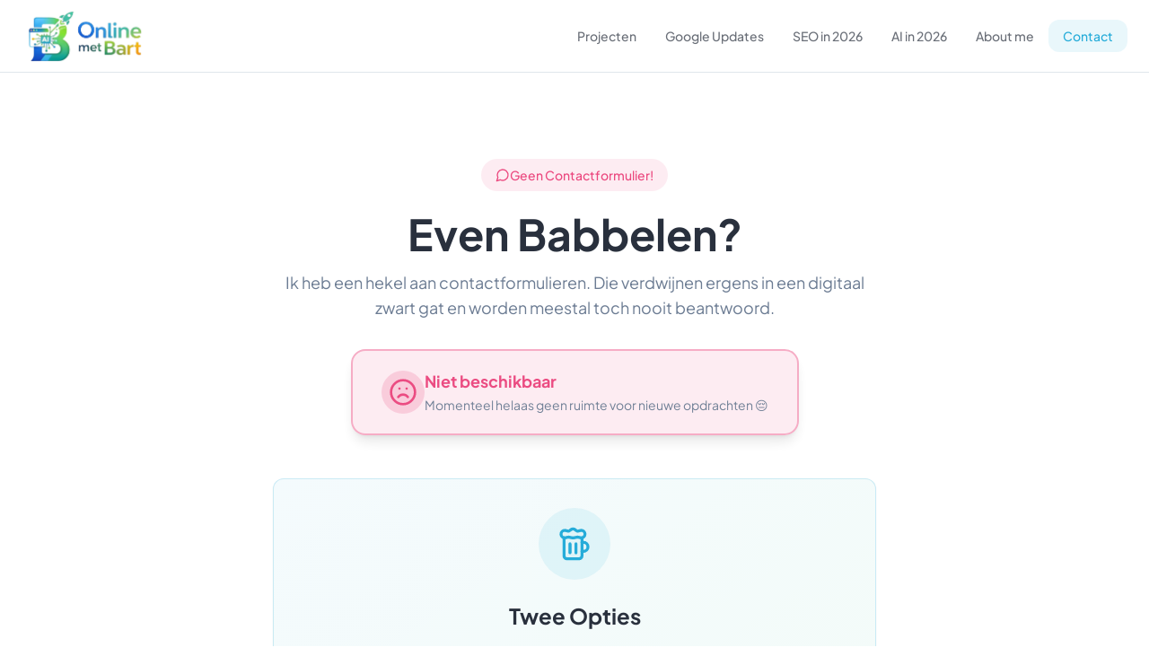

--- FILE ---
content_type: text/html; charset=utf-8
request_url: https://onlinemetbart.nl/contact/
body_size: 966
content:
<!doctype html>
<html lang="nl">
  <head>
    <meta charset="UTF-8" />
    <link rel="icon" type="image/png" href="/favicon.png" />
    <meta name="viewport" content="width=device-width, initial-scale=1.0" />
    <title>Online met Bart | SEO & Website Specialist</title>
    <meta name="description" content="Freelance SEO specialist en website ontwikkelaar in Nederland. Bekijk mijn portfolio met succesvolle SEO campagnes en professionele websites." />
    <meta name="author" content="Online met Bart" />
    <meta name="robots" content="index, follow" />
    <link rel="canonical" href="https://onlinemetbart.nl" />

    <meta property="og:title" content="Online met Bart | SEO & Website Specialist" />
    <meta property="og:description" content="Freelance SEO specialist en website ontwikkelaar. Websites die scoren in Google." />
    <meta property="og:type" content="website" />
    <meta property="og:url" content="https://onlinemetbart.nl" />
    <meta property="og:locale" content="nl_NL" />

    <meta name="twitter:card" content="summary_large_image" />
    <meta name="twitter:title" content="Online met Bart | SEO & Website Specialist" />
    <meta name="twitter:description" content="Freelance SEO specialist en website ontwikkelaar. Websites die scoren in Google." />

    <meta name="theme-color" content="#3BB4D8" />
    <script type="module" crossorigin src="/assets/index-TRxbX2SF.js"></script>
    <link rel="stylesheet" crossorigin href="/assets/index-DWysbSv2.css">
  <script defer src="https://onlinemetbart.nl/~flock.js" data-proxy-url="https://onlinemetbart.nl/~api/analytics"></script><meta name="twitter:image" content="https://pub-bb2e103a32db4e198524a2e9ed8f35b4.r2.dev/43403b0b-2b5d-4060-a551-14f9168f35bf/id-preview-b429bf0f--831253b7-c882-421e-922b-05b0ba57554e.lovable.app-1768304376093.png" /></head>

  <body>
    <div id="root"></div>
  </body>
</html>


--- FILE ---
content_type: text/css; charset=utf-8
request_url: https://onlinemetbart.nl/assets/index-DWysbSv2.css
body_size: 24090
content:
@font-face{font-family:Plus Jakarta Sans;font-style:normal;font-display:swap;font-weight:400;src:url([data-uri]) format("woff2"),url([data-uri]) format("woff");unicode-range:U+0460-052F,U+1C80-1C8A,U+20B4,U+2DE0-2DFF,U+A640-A69F,U+FE2E-FE2F}@font-face{font-family:Plus Jakarta Sans;font-style:normal;font-display:swap;font-weight:400;src:url(/assets/plus-jakarta-sans-vietnamese-400-normal-Cg2kxhWu.woff2) format("woff2"),url(/assets/plus-jakarta-sans-vietnamese-400-normal-B8TCSmUq.woff) format("woff");unicode-range:U+0102-0103,U+0110-0111,U+0128-0129,U+0168-0169,U+01A0-01A1,U+01AF-01B0,U+0300-0301,U+0303-0304,U+0308-0309,U+0323,U+0329,U+1EA0-1EF9,U+20AB}@font-face{font-family:Plus Jakarta Sans;font-style:normal;font-display:swap;font-weight:400;src:url(/assets/plus-jakarta-sans-latin-ext-400-normal-D127hM_v.woff2) format("woff2"),url(/assets/plus-jakarta-sans-latin-ext-400-normal-2ppkqaOR.woff) format("woff");unicode-range:U+0100-02BA,U+02BD-02C5,U+02C7-02CC,U+02CE-02D7,U+02DD-02FF,U+0304,U+0308,U+0329,U+1D00-1DBF,U+1E00-1E9F,U+1EF2-1EFF,U+2020,U+20A0-20AB,U+20AD-20C0,U+2113,U+2C60-2C7F,U+A720-A7FF}@font-face{font-family:Plus Jakarta Sans;font-style:normal;font-display:swap;font-weight:400;src:url(/assets/plus-jakarta-sans-latin-400-normal-Dhut76fR.woff2) format("woff2"),url(/assets/plus-jakarta-sans-latin-400-normal-BDKaGhyp.woff) format("woff");unicode-range:U+0000-00FF,U+0131,U+0152-0153,U+02BB-02BC,U+02C6,U+02DA,U+02DC,U+0304,U+0308,U+0329,U+2000-206F,U+20AC,U+2122,U+2191,U+2193,U+2212,U+2215,U+FEFF,U+FFFD}@font-face{font-family:Plus Jakarta Sans;font-style:normal;font-display:swap;font-weight:500;src:url([data-uri]) format("woff2"),url([data-uri]) format("woff");unicode-range:U+0460-052F,U+1C80-1C8A,U+20B4,U+2DE0-2DFF,U+A640-A69F,U+FE2E-FE2F}@font-face{font-family:Plus Jakarta Sans;font-style:normal;font-display:swap;font-weight:500;src:url(/assets/plus-jakarta-sans-vietnamese-500-normal-DiU8zqi-.woff2) format("woff2"),url(/assets/plus-jakarta-sans-vietnamese-500-normal-CvE5C8T-.woff) format("woff");unicode-range:U+0102-0103,U+0110-0111,U+0128-0129,U+0168-0169,U+01A0-01A1,U+01AF-01B0,U+0300-0301,U+0303-0304,U+0308-0309,U+0323,U+0329,U+1EA0-1EF9,U+20AB}@font-face{font-family:Plus Jakarta Sans;font-style:normal;font-display:swap;font-weight:500;src:url(/assets/plus-jakarta-sans-latin-ext-500-normal-9VZagAe1.woff2) format("woff2"),url(/assets/plus-jakarta-sans-latin-ext-500-normal-CqEEAICU.woff) format("woff");unicode-range:U+0100-02BA,U+02BD-02C5,U+02C7-02CC,U+02CE-02D7,U+02DD-02FF,U+0304,U+0308,U+0329,U+1D00-1DBF,U+1E00-1E9F,U+1EF2-1EFF,U+2020,U+20A0-20AB,U+20AD-20C0,U+2113,U+2C60-2C7F,U+A720-A7FF}@font-face{font-family:Plus Jakarta Sans;font-style:normal;font-display:swap;font-weight:500;src:url(/assets/plus-jakarta-sans-latin-500-normal-Bf-nb4oT.woff2) format("woff2"),url(/assets/plus-jakarta-sans-latin-500-normal-DYtqi0QS.woff) format("woff");unicode-range:U+0000-00FF,U+0131,U+0152-0153,U+02BB-02BC,U+02C6,U+02DA,U+02DC,U+0304,U+0308,U+0329,U+2000-206F,U+20AC,U+2122,U+2191,U+2193,U+2212,U+2215,U+FEFF,U+FFFD}@font-face{font-family:Plus Jakarta Sans;font-style:normal;font-display:swap;font-weight:600;src:url([data-uri]) format("woff2"),url([data-uri]) format("woff");unicode-range:U+0460-052F,U+1C80-1C8A,U+20B4,U+2DE0-2DFF,U+A640-A69F,U+FE2E-FE2F}@font-face{font-family:Plus Jakarta Sans;font-style:normal;font-display:swap;font-weight:600;src:url(/assets/plus-jakarta-sans-vietnamese-600-normal-Y4VTTRme.woff2) format("woff2"),url(/assets/plus-jakarta-sans-vietnamese-600-normal-5YsyKbU1.woff) format("woff");unicode-range:U+0102-0103,U+0110-0111,U+0128-0129,U+0168-0169,U+01A0-01A1,U+01AF-01B0,U+0300-0301,U+0303-0304,U+0308-0309,U+0323,U+0329,U+1EA0-1EF9,U+20AB}@font-face{font-family:Plus Jakarta Sans;font-style:normal;font-display:swap;font-weight:600;src:url(/assets/plus-jakarta-sans-latin-ext-600-normal-DQgPU_Cg.woff2) format("woff2"),url(/assets/plus-jakarta-sans-latin-ext-600-normal-B0WRRYJ1.woff) format("woff");unicode-range:U+0100-02BA,U+02BD-02C5,U+02C7-02CC,U+02CE-02D7,U+02DD-02FF,U+0304,U+0308,U+0329,U+1D00-1DBF,U+1E00-1E9F,U+1EF2-1EFF,U+2020,U+20A0-20AB,U+20AD-20C0,U+2113,U+2C60-2C7F,U+A720-A7FF}@font-face{font-family:Plus Jakarta Sans;font-style:normal;font-display:swap;font-weight:600;src:url(/assets/plus-jakarta-sans-latin-600-normal-DLTa1BUW.woff2) format("woff2"),url(/assets/plus-jakarta-sans-latin-600-normal-BR_Ojra4.woff) format("woff");unicode-range:U+0000-00FF,U+0131,U+0152-0153,U+02BB-02BC,U+02C6,U+02DA,U+02DC,U+0304,U+0308,U+0329,U+2000-206F,U+20AC,U+2122,U+2191,U+2193,U+2212,U+2215,U+FEFF,U+FFFD}@font-face{font-family:Plus Jakarta Sans;font-style:normal;font-display:swap;font-weight:700;src:url([data-uri]) format("woff2"),url([data-uri]) format("woff");unicode-range:U+0460-052F,U+1C80-1C8A,U+20B4,U+2DE0-2DFF,U+A640-A69F,U+FE2E-FE2F}@font-face{font-family:Plus Jakarta Sans;font-style:normal;font-display:swap;font-weight:700;src:url(/assets/plus-jakarta-sans-vietnamese-700-normal-CV6qDkkj.woff2) format("woff2"),url(/assets/plus-jakarta-sans-vietnamese-700-normal-BCh_uG_5.woff) format("woff");unicode-range:U+0102-0103,U+0110-0111,U+0128-0129,U+0168-0169,U+01A0-01A1,U+01AF-01B0,U+0300-0301,U+0303-0304,U+0308-0309,U+0323,U+0329,U+1EA0-1EF9,U+20AB}@font-face{font-family:Plus Jakarta Sans;font-style:normal;font-display:swap;font-weight:700;src:url(/assets/plus-jakarta-sans-latin-ext-700-normal-BajbvANd.woff2) format("woff2"),url(/assets/plus-jakarta-sans-latin-ext-700-normal-8-d-IyIQ.woff) format("woff");unicode-range:U+0100-02BA,U+02BD-02C5,U+02C7-02CC,U+02CE-02D7,U+02DD-02FF,U+0304,U+0308,U+0329,U+1D00-1DBF,U+1E00-1E9F,U+1EF2-1EFF,U+2020,U+20A0-20AB,U+20AD-20C0,U+2113,U+2C60-2C7F,U+A720-A7FF}@font-face{font-family:Plus Jakarta Sans;font-style:normal;font-display:swap;font-weight:700;src:url(/assets/plus-jakarta-sans-latin-700-normal-CfpNZvy6.woff2) format("woff2"),url(/assets/plus-jakarta-sans-latin-700-normal-DqEcQeE5.woff) format("woff");unicode-range:U+0000-00FF,U+0131,U+0152-0153,U+02BB-02BC,U+02C6,U+02DA,U+02DC,U+0304,U+0308,U+0329,U+2000-206F,U+20AC,U+2122,U+2191,U+2193,U+2212,U+2215,U+FEFF,U+FFFD}@font-face{font-family:Plus Jakarta Sans;font-style:normal;font-display:swap;font-weight:800;src:url([data-uri]) format("woff2"),url([data-uri]) format("woff");unicode-range:U+0460-052F,U+1C80-1C8A,U+20B4,U+2DE0-2DFF,U+A640-A69F,U+FE2E-FE2F}@font-face{font-family:Plus Jakarta Sans;font-style:normal;font-display:swap;font-weight:800;src:url(/assets/plus-jakarta-sans-vietnamese-800-normal-CxbopLd3.woff2) format("woff2"),url(/assets/plus-jakarta-sans-vietnamese-800-normal-BkoGl_sr.woff) format("woff");unicode-range:U+0102-0103,U+0110-0111,U+0128-0129,U+0168-0169,U+01A0-01A1,U+01AF-01B0,U+0300-0301,U+0303-0304,U+0308-0309,U+0323,U+0329,U+1EA0-1EF9,U+20AB}@font-face{font-family:Plus Jakarta Sans;font-style:normal;font-display:swap;font-weight:800;src:url(/assets/plus-jakarta-sans-latin-ext-800-normal-B6BjB2Ju.woff2) format("woff2"),url(/assets/plus-jakarta-sans-latin-ext-800-normal-BPkb-LBK.woff) format("woff");unicode-range:U+0100-02BA,U+02BD-02C5,U+02C7-02CC,U+02CE-02D7,U+02DD-02FF,U+0304,U+0308,U+0329,U+1D00-1DBF,U+1E00-1E9F,U+1EF2-1EFF,U+2020,U+20A0-20AB,U+20AD-20C0,U+2113,U+2C60-2C7F,U+A720-A7FF}@font-face{font-family:Plus Jakarta Sans;font-style:normal;font-display:swap;font-weight:800;src:url(/assets/plus-jakarta-sans-latin-800-normal-CusIZhrK.woff2) format("woff2"),url(/assets/plus-jakarta-sans-latin-800-normal-BRNHt2w0.woff) format("woff");unicode-range:U+0000-00FF,U+0131,U+0152-0153,U+02BB-02BC,U+02C6,U+02DA,U+02DC,U+0304,U+0308,U+0329,U+2000-206F,U+20AC,U+2122,U+2191,U+2193,U+2212,U+2215,U+FEFF,U+FFFD}*,:before,:after{--tw-border-spacing-x: 0;--tw-border-spacing-y: 0;--tw-translate-x: 0;--tw-translate-y: 0;--tw-rotate: 0;--tw-skew-x: 0;--tw-skew-y: 0;--tw-scale-x: 1;--tw-scale-y: 1;--tw-pan-x: ;--tw-pan-y: ;--tw-pinch-zoom: ;--tw-scroll-snap-strictness: proximity;--tw-gradient-from-position: ;--tw-gradient-via-position: ;--tw-gradient-to-position: ;--tw-ordinal: ;--tw-slashed-zero: ;--tw-numeric-figure: ;--tw-numeric-spacing: ;--tw-numeric-fraction: ;--tw-ring-inset: ;--tw-ring-offset-width: 0px;--tw-ring-offset-color: #fff;--tw-ring-color: rgb(59 130 246 / .5);--tw-ring-offset-shadow: 0 0 #0000;--tw-ring-shadow: 0 0 #0000;--tw-shadow: 0 0 #0000;--tw-shadow-colored: 0 0 #0000;--tw-blur: ;--tw-brightness: ;--tw-contrast: ;--tw-grayscale: ;--tw-hue-rotate: ;--tw-invert: ;--tw-saturate: ;--tw-sepia: ;--tw-drop-shadow: ;--tw-backdrop-blur: ;--tw-backdrop-brightness: ;--tw-backdrop-contrast: ;--tw-backdrop-grayscale: ;--tw-backdrop-hue-rotate: ;--tw-backdrop-invert: ;--tw-backdrop-opacity: ;--tw-backdrop-saturate: ;--tw-backdrop-sepia: ;--tw-contain-size: ;--tw-contain-layout: ;--tw-contain-paint: ;--tw-contain-style: }::backdrop{--tw-border-spacing-x: 0;--tw-border-spacing-y: 0;--tw-translate-x: 0;--tw-translate-y: 0;--tw-rotate: 0;--tw-skew-x: 0;--tw-skew-y: 0;--tw-scale-x: 1;--tw-scale-y: 1;--tw-pan-x: ;--tw-pan-y: ;--tw-pinch-zoom: ;--tw-scroll-snap-strictness: proximity;--tw-gradient-from-position: ;--tw-gradient-via-position: ;--tw-gradient-to-position: ;--tw-ordinal: ;--tw-slashed-zero: ;--tw-numeric-figure: ;--tw-numeric-spacing: ;--tw-numeric-fraction: ;--tw-ring-inset: ;--tw-ring-offset-width: 0px;--tw-ring-offset-color: #fff;--tw-ring-color: rgb(59 130 246 / .5);--tw-ring-offset-shadow: 0 0 #0000;--tw-ring-shadow: 0 0 #0000;--tw-shadow: 0 0 #0000;--tw-shadow-colored: 0 0 #0000;--tw-blur: ;--tw-brightness: ;--tw-contrast: ;--tw-grayscale: ;--tw-hue-rotate: ;--tw-invert: ;--tw-saturate: ;--tw-sepia: ;--tw-drop-shadow: ;--tw-backdrop-blur: ;--tw-backdrop-brightness: ;--tw-backdrop-contrast: ;--tw-backdrop-grayscale: ;--tw-backdrop-hue-rotate: ;--tw-backdrop-invert: ;--tw-backdrop-opacity: ;--tw-backdrop-saturate: ;--tw-backdrop-sepia: ;--tw-contain-size: ;--tw-contain-layout: ;--tw-contain-paint: ;--tw-contain-style: }*,:before,:after{box-sizing:border-box;border-width:0;border-style:solid;border-color:#e5e7eb}:before,:after{--tw-content: ""}html,:host{line-height:1.5;-webkit-text-size-adjust:100%;-moz-tab-size:4;-o-tab-size:4;tab-size:4;font-family:Plus Jakarta Sans,system-ui,sans-serif;font-feature-settings:normal;font-variation-settings:normal;-webkit-tap-highlight-color:transparent}body{margin:0;line-height:inherit}hr{height:0;color:inherit;border-top-width:1px}abbr:where([title]){-webkit-text-decoration:underline dotted;text-decoration:underline dotted}h1,h2,h3,h4,h5,h6{font-size:inherit;font-weight:inherit}a{color:inherit;text-decoration:inherit}b,strong{font-weight:bolder}code,kbd,samp,pre{font-family:ui-monospace,SFMono-Regular,Menlo,Monaco,Consolas,Liberation Mono,Courier New,monospace;font-feature-settings:normal;font-variation-settings:normal;font-size:1em}small{font-size:80%}sub,sup{font-size:75%;line-height:0;position:relative;vertical-align:baseline}sub{bottom:-.25em}sup{top:-.5em}table{text-indent:0;border-color:inherit;border-collapse:collapse}button,input,optgroup,select,textarea{font-family:inherit;font-feature-settings:inherit;font-variation-settings:inherit;font-size:100%;font-weight:inherit;line-height:inherit;letter-spacing:inherit;color:inherit;margin:0;padding:0}button,select{text-transform:none}button,input:where([type=button]),input:where([type=reset]),input:where([type=submit]){-webkit-appearance:button;background-color:transparent;background-image:none}:-moz-focusring{outline:auto}:-moz-ui-invalid{box-shadow:none}progress{vertical-align:baseline}::-webkit-inner-spin-button,::-webkit-outer-spin-button{height:auto}[type=search]{-webkit-appearance:textfield;outline-offset:-2px}::-webkit-search-decoration{-webkit-appearance:none}::-webkit-file-upload-button{-webkit-appearance:button;font:inherit}summary{display:list-item}blockquote,dl,dd,h1,h2,h3,h4,h5,h6,hr,figure,p,pre{margin:0}fieldset{margin:0;padding:0}legend{padding:0}ol,ul,menu{list-style:none;margin:0;padding:0}dialog{padding:0}textarea{resize:vertical}input::-moz-placeholder,textarea::-moz-placeholder{opacity:1;color:#9ca3af}input::placeholder,textarea::placeholder{opacity:1;color:#9ca3af}button,[role=button]{cursor:pointer}:disabled{cursor:default}img,svg,video,canvas,audio,iframe,embed,object{display:block;vertical-align:middle}img,video{max-width:100%;height:auto}[hidden]:where(:not([hidden=until-found])){display:none}:root{--background: 0 0% 100%;--foreground: 220 20% 20%;--card: 0 0% 100%;--card-foreground: 220 20% 20%;--popover: 0 0% 100%;--popover-foreground: 220 20% 20%;--primary: 195 70% 50%;--primary-foreground: 0 0% 100%;--secondary: 210 20% 96%;--secondary-foreground: 220 20% 25%;--muted: 210 20% 96%;--muted-foreground: 215 15% 50%;--accent: 152 75% 40%;--accent-foreground: 0 0% 100%;--highlight: 340 80% 60%;--highlight-foreground: 0 0% 100%;--badge: 45 100% 55%;--badge-foreground: 220 20% 15%;--ai: 30 100% 50%;--ai-foreground: 0 0% 100%;--destructive: 0 84% 60%;--destructive-foreground: 0 0% 100%;--border: 210 20% 90%;--input: 210 20% 90%;--ring: 195 70% 50%;--radius: .75rem;--footer-background: 220 15% 15%;--footer-foreground: 210 20% 85%;--sidebar-background: 0 0% 98%;--sidebar-foreground: 240 5.3% 26.1%;--sidebar-primary: 240 5.9% 10%;--sidebar-primary-foreground: 0 0% 98%;--sidebar-accent: 240 4.8% 95.9%;--sidebar-accent-foreground: 240 5.9% 10%;--sidebar-border: 220 13% 91%;--sidebar-ring: 217.2 91.2% 59.8%}.dark{--background: 220 15% 10%;--foreground: 210 20% 95%;--card: 220 15% 13%;--card-foreground: 210 20% 95%;--popover: 220 15% 13%;--popover-foreground: 210 20% 95%;--primary: 195 70% 55%;--primary-foreground: 220 20% 10%;--secondary: 220 15% 18%;--secondary-foreground: 210 20% 90%;--muted: 220 15% 18%;--muted-foreground: 215 15% 60%;--accent: 152 75% 45%;--accent-foreground: 0 0% 100%;--highlight: 340 80% 65%;--highlight-foreground: 0 0% 100%;--badge: 45 100% 60%;--badge-foreground: 220 20% 10%;--ai: 30 100% 55%;--ai-foreground: 0 0% 100%;--destructive: 0 62.8% 30.6%;--destructive-foreground: 210 40% 98%;--border: 220 15% 22%;--input: 220 15% 22%;--ring: 195 70% 55%;--footer-background: 220 15% 8%;--footer-foreground: 210 20% 80%}*{border-color:hsl(var(--border))}html{scroll-behavior:smooth}body{background-color:hsl(var(--background));font-family:Plus Jakarta Sans,system-ui,sans-serif;color:hsl(var(--foreground));-webkit-font-smoothing:antialiased;-moz-osx-font-smoothing:grayscale}.container{width:100%;margin-right:auto;margin-left:auto;padding-right:1.5rem;padding-left:1.5rem}@media (min-width: 1280px){.container{max-width:1280px}}.text-gradient{background-image:linear-gradient(to right,var(--tw-gradient-stops));--tw-gradient-from: hsl(var(--primary)) var(--tw-gradient-from-position);--tw-gradient-to: hsl(var(--primary) / 0) var(--tw-gradient-to-position);--tw-gradient-stops: var(--tw-gradient-from), var(--tw-gradient-to);--tw-gradient-to: hsl(var(--accent)) var(--tw-gradient-to-position);-webkit-background-clip:text;background-clip:text;color:transparent}.card-hover{transition-property:all;transition-timing-function:cubic-bezier(.4,0,.2,1);transition-duration:.3s;animation-duration:.3s}.card-hover:hover{--tw-translate-y: -.25rem;transform:translate(var(--tw-translate-x),var(--tw-translate-y)) rotate(var(--tw-rotate)) skew(var(--tw-skew-x)) skewY(var(--tw-skew-y)) scaleX(var(--tw-scale-x)) scaleY(var(--tw-scale-y));--tw-shadow: 0 10px 15px -3px rgb(0 0 0 / .1), 0 4px 6px -4px rgb(0 0 0 / .1);--tw-shadow-colored: 0 10px 15px -3px var(--tw-shadow-color), 0 4px 6px -4px var(--tw-shadow-color);box-shadow:var(--tw-ring-offset-shadow, 0 0 #0000),var(--tw-ring-shadow, 0 0 #0000),var(--tw-shadow)}.sr-only{position:absolute;width:1px;height:1px;padding:0;margin:-1px;overflow:hidden;clip:rect(0,0,0,0);white-space:nowrap;border-width:0}.pointer-events-none{pointer-events:none}.pointer-events-auto{pointer-events:auto}.visible{visibility:visible}.invisible{visibility:hidden}.fixed{position:fixed}.absolute{position:absolute}.relative{position:relative}.sticky{position:sticky}.inset-0{top:0;right:0;bottom:0;left:0}.inset-x-0{left:0;right:0}.inset-y-0{top:0;bottom:0}.-bottom-12{bottom:-3rem}.-left-12{left:-3rem}.-right-12{right:-3rem}.-top-12{top:-3rem}.bottom-0{bottom:0}.left-0{left:0}.left-1{left:.25rem}.left-1\/2{left:50%}.left-2{left:.5rem}.left-3{left:.75rem}.left-\[50\%\]{left:50%}.right-0{right:0}.right-1{right:.25rem}.right-2{right:.5rem}.right-3{right:.75rem}.right-4{right:1rem}.top-0{top:0}.top-1\.5{top:.375rem}.top-1\/2{top:50%}.top-2{top:.5rem}.top-3\.5{top:.875rem}.top-4{top:1rem}.top-\[1px\]{top:1px}.top-\[50\%\]{top:50%}.top-\[60\%\]{top:60%}.top-full{top:100%}.z-10{z-index:10}.z-20{z-index:20}.z-50{z-index:50}.z-\[100\]{z-index:100}.z-\[1\]{z-index:1}.-mx-1{margin-left:-.25rem;margin-right:-.25rem}.mx-2{margin-left:.5rem;margin-right:.5rem}.mx-3\.5{margin-left:.875rem;margin-right:.875rem}.mx-auto{margin-left:auto;margin-right:auto}.my-0\.5{margin-top:.125rem;margin-bottom:.125rem}.my-1{margin-top:.25rem;margin-bottom:.25rem}.-ml-4{margin-left:-1rem}.-mt-4{margin-top:-1rem}.mb-1{margin-bottom:.25rem}.mb-10{margin-bottom:2.5rem}.mb-12{margin-bottom:3rem}.mb-16{margin-bottom:4rem}.mb-2{margin-bottom:.5rem}.mb-3{margin-bottom:.75rem}.mb-4{margin-bottom:1rem}.mb-6{margin-bottom:1.5rem}.mb-8{margin-bottom:2rem}.ml-1{margin-left:.25rem}.ml-auto{margin-left:auto}.mr-2{margin-right:.5rem}.mt-1\.5{margin-top:.375rem}.mt-10{margin-top:2.5rem}.mt-2{margin-top:.5rem}.mt-24{margin-top:6rem}.mt-3{margin-top:.75rem}.mt-4{margin-top:1rem}.mt-6{margin-top:1.5rem}.mt-8{margin-top:2rem}.mt-auto{margin-top:auto}.line-clamp-3{overflow:hidden;display:-webkit-box;-webkit-box-orient:vertical;-webkit-line-clamp:3}.block{display:block}.flex{display:flex}.inline-flex{display:inline-flex}.table{display:table}.grid{display:grid}.hidden{display:none}.aspect-square{aspect-ratio:1 / 1}.aspect-video{aspect-ratio:16 / 9}.size-4{width:1rem;height:1rem}.h-0\.5{height:.125rem}.h-1\.5{height:.375rem}.h-10{height:2.5rem}.h-11{height:2.75rem}.h-12{height:3rem}.h-16{height:4rem}.h-2{height:.5rem}.h-2\.5{height:.625rem}.h-20{height:5rem}.h-3{height:.75rem}.h-3\.5{height:.875rem}.h-32{height:8rem}.h-4{height:1rem}.h-5{height:1.25rem}.h-6{height:1.5rem}.h-7{height:1.75rem}.h-8{height:2rem}.h-9{height:2.25rem}.h-\[1px\]{height:1px}.h-\[var\(--radix-navigation-menu-viewport-height\)\]{height:var(--radix-navigation-menu-viewport-height)}.h-\[var\(--radix-select-trigger-height\)\]{height:var(--radix-select-trigger-height)}.h-auto{height:auto}.h-full{height:100%}.h-px{height:1px}.h-svh{height:100svh}.max-h-96{max-height:24rem}.max-h-\[300px\]{max-height:300px}.max-h-screen{max-height:100vh}.min-h-0{min-height:0px}.min-h-\[80px\]{min-height:80px}.min-h-screen{min-height:100vh}.min-h-svh{min-height:100svh}.w-0{width:0px}.w-1{width:.25rem}.w-10{width:2.5rem}.w-11{width:2.75rem}.w-16{width:4rem}.w-2{width:.5rem}.w-2\.5{width:.625rem}.w-20{width:5rem}.w-3{width:.75rem}.w-3\.5{width:.875rem}.w-3\/4{width:75%}.w-4{width:1rem}.w-5{width:1.25rem}.w-64{width:16rem}.w-7{width:1.75rem}.w-72{width:18rem}.w-8{width:2rem}.w-9{width:2.25rem}.w-\[--sidebar-width\]{width:var(--sidebar-width)}.w-\[100px\]{width:100px}.w-\[1px\]{width:1px}.w-auto{width:auto}.w-full{width:100%}.w-max{width:-moz-max-content;width:max-content}.w-px{width:1px}.min-w-0{min-width:0px}.min-w-5{min-width:1.25rem}.min-w-\[12rem\]{min-width:12rem}.min-w-\[8rem\]{min-width:8rem}.min-w-\[var\(--radix-select-trigger-width\)\]{min-width:var(--radix-select-trigger-width)}.max-w-2xl{max-width:42rem}.max-w-3xl{max-width:48rem}.max-w-4xl{max-width:56rem}.max-w-\[--skeleton-width\]{max-width:var(--skeleton-width)}.max-w-lg{max-width:32rem}.max-w-max{max-width:-moz-max-content;max-width:max-content}.max-w-md{max-width:28rem}.max-w-none{max-width:none}.max-w-xl{max-width:36rem}.flex-1{flex:1 1 0%}.shrink-0{flex-shrink:0}.grow{flex-grow:1}.grow-0{flex-grow:0}.basis-full{flex-basis:100%}.caption-bottom{caption-side:bottom}.border-collapse{border-collapse:collapse}.-translate-x-1\/2{--tw-translate-x: -50%;transform:translate(var(--tw-translate-x),var(--tw-translate-y)) rotate(var(--tw-rotate)) skew(var(--tw-skew-x)) skewY(var(--tw-skew-y)) scaleX(var(--tw-scale-x)) scaleY(var(--tw-scale-y))}.-translate-x-px{--tw-translate-x: -1px;transform:translate(var(--tw-translate-x),var(--tw-translate-y)) rotate(var(--tw-rotate)) skew(var(--tw-skew-x)) skewY(var(--tw-skew-y)) scaleX(var(--tw-scale-x)) scaleY(var(--tw-scale-y))}.-translate-y-1\/2{--tw-translate-y: -50%;transform:translate(var(--tw-translate-x),var(--tw-translate-y)) rotate(var(--tw-rotate)) skew(var(--tw-skew-x)) skewY(var(--tw-skew-y)) scaleX(var(--tw-scale-x)) scaleY(var(--tw-scale-y))}.translate-x-\[-50\%\]{--tw-translate-x: -50%;transform:translate(var(--tw-translate-x),var(--tw-translate-y)) rotate(var(--tw-rotate)) skew(var(--tw-skew-x)) skewY(var(--tw-skew-y)) scaleX(var(--tw-scale-x)) scaleY(var(--tw-scale-y))}.translate-x-px{--tw-translate-x: 1px;transform:translate(var(--tw-translate-x),var(--tw-translate-y)) rotate(var(--tw-rotate)) skew(var(--tw-skew-x)) skewY(var(--tw-skew-y)) scaleX(var(--tw-scale-x)) scaleY(var(--tw-scale-y))}.translate-y-\[-50\%\]{--tw-translate-y: -50%;transform:translate(var(--tw-translate-x),var(--tw-translate-y)) rotate(var(--tw-rotate)) skew(var(--tw-skew-x)) skewY(var(--tw-skew-y)) scaleX(var(--tw-scale-x)) scaleY(var(--tw-scale-y))}.rotate-45{--tw-rotate: 45deg;transform:translate(var(--tw-translate-x),var(--tw-translate-y)) rotate(var(--tw-rotate)) skew(var(--tw-skew-x)) skewY(var(--tw-skew-y)) scaleX(var(--tw-scale-x)) scaleY(var(--tw-scale-y))}.rotate-90{--tw-rotate: 90deg;transform:translate(var(--tw-translate-x),var(--tw-translate-y)) rotate(var(--tw-rotate)) skew(var(--tw-skew-x)) skewY(var(--tw-skew-y)) scaleX(var(--tw-scale-x)) scaleY(var(--tw-scale-y))}.transform{transform:translate(var(--tw-translate-x),var(--tw-translate-y)) rotate(var(--tw-rotate)) skew(var(--tw-skew-x)) skewY(var(--tw-skew-y)) scaleX(var(--tw-scale-x)) scaleY(var(--tw-scale-y))}@keyframes pulse{50%{opacity:.5}0%,to{opacity:1}}.animate-pulse{animation:pulse 2s ease-in-out infinite}.cursor-default{cursor:default}.cursor-pointer{cursor:pointer}.touch-none{touch-action:none}.select-none{-webkit-user-select:none;-moz-user-select:none;user-select:none}.list-none{list-style-type:none}.grid-cols-1{grid-template-columns:repeat(1,minmax(0,1fr))}.grid-cols-3{grid-template-columns:repeat(3,minmax(0,1fr))}.flex-row{flex-direction:row}.flex-col{flex-direction:column}.flex-col-reverse{flex-direction:column-reverse}.flex-wrap{flex-wrap:wrap}.items-start{align-items:flex-start}.items-end{align-items:flex-end}.items-center{align-items:center}.items-stretch{align-items:stretch}.justify-center{justify-content:center}.justify-between{justify-content:space-between}.gap-1{gap:.25rem}.gap-1\.5{gap:.375rem}.gap-2{gap:.5rem}.gap-3{gap:.75rem}.gap-4{gap:1rem}.gap-6{gap:1.5rem}.gap-8{gap:2rem}.gap-x-12{-moz-column-gap:3rem;column-gap:3rem}.gap-y-6{row-gap:1.5rem}.space-x-1>:not([hidden])~:not([hidden]){--tw-space-x-reverse: 0;margin-right:calc(.25rem * var(--tw-space-x-reverse));margin-left:calc(.25rem * calc(1 - var(--tw-space-x-reverse)))}.space-x-4>:not([hidden])~:not([hidden]){--tw-space-x-reverse: 0;margin-right:calc(1rem * var(--tw-space-x-reverse));margin-left:calc(1rem * calc(1 - var(--tw-space-x-reverse)))}.space-y-1>:not([hidden])~:not([hidden]){--tw-space-y-reverse: 0;margin-top:calc(.25rem * calc(1 - var(--tw-space-y-reverse)));margin-bottom:calc(.25rem * var(--tw-space-y-reverse))}.space-y-1\.5>:not([hidden])~:not([hidden]){--tw-space-y-reverse: 0;margin-top:calc(.375rem * calc(1 - var(--tw-space-y-reverse)));margin-bottom:calc(.375rem * var(--tw-space-y-reverse))}.space-y-2>:not([hidden])~:not([hidden]){--tw-space-y-reverse: 0;margin-top:calc(.5rem * calc(1 - var(--tw-space-y-reverse)));margin-bottom:calc(.5rem * var(--tw-space-y-reverse))}.space-y-4>:not([hidden])~:not([hidden]){--tw-space-y-reverse: 0;margin-top:calc(1rem * calc(1 - var(--tw-space-y-reverse)));margin-bottom:calc(1rem * var(--tw-space-y-reverse))}.space-y-6>:not([hidden])~:not([hidden]){--tw-space-y-reverse: 0;margin-top:calc(1.5rem * calc(1 - var(--tw-space-y-reverse)));margin-bottom:calc(1.5rem * var(--tw-space-y-reverse))}.space-y-8>:not([hidden])~:not([hidden]){--tw-space-y-reverse: 0;margin-top:calc(2rem * calc(1 - var(--tw-space-y-reverse)));margin-bottom:calc(2rem * var(--tw-space-y-reverse))}.overflow-auto{overflow:auto}.overflow-hidden{overflow:hidden}.overflow-x-auto{overflow-x:auto}.overflow-y-auto{overflow-y:auto}.overflow-x-hidden{overflow-x:hidden}.whitespace-nowrap{white-space:nowrap}.break-words{overflow-wrap:break-word}.rounded-2xl{border-radius:1rem}.rounded-\[2px\]{border-radius:2px}.rounded-\[inherit\]{border-radius:inherit}.rounded-full{border-radius:9999px}.rounded-lg{border-radius:var(--radius)}.rounded-md{border-radius:calc(var(--radius) - 2px)}.rounded-sm{border-radius:calc(var(--radius) - 4px)}.rounded-xl{border-radius:.75rem}.rounded-t-\[10px\]{border-top-left-radius:10px;border-top-right-radius:10px}.rounded-tl-sm{border-top-left-radius:calc(var(--radius) - 4px)}.border{border-width:1px}.border-2{border-width:2px}.border-\[1\.5px\]{border-width:1.5px}.border-y{border-top-width:1px;border-bottom-width:1px}.border-b{border-bottom-width:1px}.border-l{border-left-width:1px}.border-r{border-right-width:1px}.border-t{border-top-width:1px}.border-dashed{border-style:dashed}.border-\[--color-border\]{border-color:var(--color-border)}.border-accent{border-color:hsl(var(--accent))}.border-accent\/20{border-color:hsl(var(--accent) / .2)}.border-ai{border-color:hsl(var(--ai))}.border-border{border-color:hsl(var(--border))}.border-border\/50{border-color:hsl(var(--border) / .5)}.border-destructive{border-color:hsl(var(--destructive))}.border-destructive\/50{border-color:hsl(var(--destructive) / .5)}.border-highlight{border-color:hsl(var(--highlight))}.border-highlight\/40{border-color:hsl(var(--highlight) / .4)}.border-input{border-color:hsl(var(--input))}.border-primary{border-color:hsl(var(--primary))}.border-primary\/20{border-color:hsl(var(--primary) / .2)}.border-sidebar-border{border-color:hsl(var(--sidebar-border))}.border-transparent{border-color:transparent}.border-l-transparent{border-left-color:transparent}.border-t-transparent{border-top-color:transparent}.bg-\[\#0077B5\]{--tw-bg-opacity: 1;background-color:rgb(0 119 181 / var(--tw-bg-opacity, 1))}.bg-\[\#0077B5\]\/10{background-color:#0077b51a}.bg-\[--color-bg\]{background-color:var(--color-bg)}.bg-accent{background-color:hsl(var(--accent))}.bg-accent\/10{background-color:hsl(var(--accent) / .1)}.bg-accent\/20{background-color:hsl(var(--accent) / .2)}.bg-accent\/5{background-color:hsl(var(--accent) / .05)}.bg-ai{background-color:hsl(var(--ai))}.bg-background{background-color:hsl(var(--background))}.bg-background\/95{background-color:hsl(var(--background) / .95)}.bg-badge\/20{background-color:hsl(var(--badge) / .2)}.bg-black\/80{background-color:#000c}.bg-border{background-color:hsl(var(--border))}.bg-card{background-color:hsl(var(--card))}.bg-destructive{background-color:hsl(var(--destructive))}.bg-destructive\/20{background-color:hsl(var(--destructive) / .2)}.bg-footer{background-color:hsl(var(--footer-background))}.bg-foreground{background-color:hsl(var(--foreground))}.bg-highlight{background-color:hsl(var(--highlight))}.bg-highlight\/10{background-color:hsl(var(--highlight) / .1)}.bg-highlight\/20{background-color:hsl(var(--highlight) / .2)}.bg-muted{background-color:hsl(var(--muted))}.bg-muted\/50{background-color:hsl(var(--muted) / .5)}.bg-popover{background-color:hsl(var(--popover))}.bg-primary{background-color:hsl(var(--primary))}.bg-primary\/10{background-color:hsl(var(--primary) / .1)}.bg-primary\/20{background-color:hsl(var(--primary) / .2)}.bg-secondary{background-color:hsl(var(--secondary))}.bg-secondary\/30{background-color:hsl(var(--secondary) / .3)}.bg-secondary\/50{background-color:hsl(var(--secondary) / .5)}.bg-sidebar{background-color:hsl(var(--sidebar-background))}.bg-sidebar-border{background-color:hsl(var(--sidebar-border))}.bg-transparent{background-color:transparent}.bg-gradient-to-br{background-image:linear-gradient(to bottom right,var(--tw-gradient-stops))}.from-primary\/5{--tw-gradient-from: hsl(var(--primary) / .05) var(--tw-gradient-from-position);--tw-gradient-to: hsl(var(--primary) / 0) var(--tw-gradient-to-position);--tw-gradient-stops: var(--tw-gradient-from), var(--tw-gradient-to)}.via-transparent{--tw-gradient-to: rgb(0 0 0 / 0) var(--tw-gradient-to-position);--tw-gradient-stops: var(--tw-gradient-from), transparent var(--tw-gradient-via-position), var(--tw-gradient-to)}.to-accent\/5{--tw-gradient-to: hsl(var(--accent) / .05) var(--tw-gradient-to-position)}.to-highlight\/5{--tw-gradient-to: hsl(var(--highlight) / .05) var(--tw-gradient-to-position)}.fill-current{fill:currentColor}.object-cover{-o-object-fit:cover;object-fit:cover}.p-0{padding:0}.p-1{padding:.25rem}.p-2{padding:.5rem}.p-3{padding:.75rem}.p-4{padding:1rem}.p-6{padding:1.5rem}.p-8{padding:2rem}.p-\[1px\]{padding:1px}.px-1{padding-left:.25rem;padding-right:.25rem}.px-2{padding-left:.5rem;padding-right:.5rem}.px-2\.5{padding-left:.625rem;padding-right:.625rem}.px-3{padding-left:.75rem;padding-right:.75rem}.px-4{padding-left:1rem;padding-right:1rem}.px-5{padding-left:1.25rem;padding-right:1.25rem}.px-8{padding-left:2rem;padding-right:2rem}.py-0\.5{padding-top:.125rem;padding-bottom:.125rem}.py-1{padding-top:.25rem;padding-bottom:.25rem}.py-1\.5{padding-top:.375rem;padding-bottom:.375rem}.py-12{padding-top:3rem;padding-bottom:3rem}.py-16{padding-top:4rem;padding-bottom:4rem}.py-2{padding-top:.5rem;padding-bottom:.5rem}.py-24{padding-top:6rem;padding-bottom:6rem}.py-3{padding-top:.75rem;padding-bottom:.75rem}.py-4{padding-top:1rem;padding-bottom:1rem}.py-5{padding-top:1.25rem;padding-bottom:1.25rem}.py-6{padding-top:1.5rem;padding-bottom:1.5rem}.pb-2{padding-bottom:.5rem}.pb-3{padding-bottom:.75rem}.pb-4{padding-bottom:1rem}.pl-10{padding-left:2.5rem}.pl-2\.5{padding-left:.625rem}.pl-4{padding-left:1rem}.pl-8{padding-left:2rem}.pr-2{padding-right:.5rem}.pr-2\.5{padding-right:.625rem}.pr-8{padding-right:2rem}.pt-0{padding-top:0}.pt-1{padding-top:.25rem}.pt-3{padding-top:.75rem}.pt-4{padding-top:1rem}.pt-6{padding-top:1.5rem}.pt-8{padding-top:2rem}.text-left{text-align:left}.text-center{text-align:center}.text-right{text-align:right}.align-middle{vertical-align:middle}.font-mono{font-family:ui-monospace,SFMono-Regular,Menlo,Monaco,Consolas,Liberation Mono,Courier New,monospace}.text-2xl{font-size:1.5rem;line-height:2rem}.text-3xl{font-size:1.875rem;line-height:2.25rem}.text-4xl{font-size:2.25rem;line-height:2.5rem}.text-8xl{font-size:6rem;line-height:1}.text-\[0\.8rem\]{font-size:.8rem}.text-base{font-size:1rem;line-height:1.5rem}.text-lg{font-size:1.125rem;line-height:1.75rem}.text-sm{font-size:.875rem;line-height:1.25rem}.text-xl{font-size:1.25rem;line-height:1.75rem}.text-xs{font-size:.75rem;line-height:1rem}.font-bold{font-weight:700}.font-extrabold{font-weight:800}.font-medium{font-weight:500}.font-normal{font-weight:400}.font-semibold{font-weight:600}.tabular-nums{--tw-numeric-spacing: tabular-nums;font-variant-numeric:var(--tw-ordinal) var(--tw-slashed-zero) var(--tw-numeric-figure) var(--tw-numeric-spacing) var(--tw-numeric-fraction)}.leading-none{line-height:1}.leading-relaxed{line-height:1.625}.tracking-tight{letter-spacing:-.025em}.tracking-widest{letter-spacing:.1em}.text-\[\#0077B5\]{--tw-text-opacity: 1;color:rgb(0 119 181 / var(--tw-text-opacity, 1))}.text-accent{color:hsl(var(--accent))}.text-accent-foreground{color:hsl(var(--accent-foreground))}.text-ai-foreground{color:hsl(var(--ai-foreground))}.text-badge{color:hsl(var(--badge))}.text-card-foreground{color:hsl(var(--card-foreground))}.text-current{color:currentColor}.text-destructive{color:hsl(var(--destructive))}.text-destructive-foreground{color:hsl(var(--destructive-foreground))}.text-footer-foreground{color:hsl(var(--footer-foreground))}.text-footer-foreground\/60{color:hsl(var(--footer-foreground) / .6)}.text-footer-foreground\/80{color:hsl(var(--footer-foreground) / .8)}.text-foreground{color:hsl(var(--foreground))}.text-foreground\/50{color:hsl(var(--foreground) / .5)}.text-foreground\/70{color:hsl(var(--foreground) / .7)}.text-highlight{color:hsl(var(--highlight))}.text-highlight-foreground{color:hsl(var(--highlight-foreground))}.text-muted-foreground{color:hsl(var(--muted-foreground))}.text-popover-foreground{color:hsl(var(--popover-foreground))}.text-primary{color:hsl(var(--primary))}.text-primary-foreground{color:hsl(var(--primary-foreground))}.text-primary\/20{color:hsl(var(--primary) / .2)}.text-secondary-foreground{color:hsl(var(--secondary-foreground))}.text-sidebar-foreground{color:hsl(var(--sidebar-foreground))}.text-sidebar-foreground\/70{color:hsl(var(--sidebar-foreground) / .7)}.underline-offset-4{text-underline-offset:4px}.opacity-0{opacity:0}.opacity-50{opacity:.5}.opacity-60{opacity:.6}.opacity-70{opacity:.7}.opacity-90{opacity:.9}.shadow-\[0_0_0_1px_hsl\(var\(--sidebar-border\)\)\]{--tw-shadow: 0 0 0 1px hsl(var(--sidebar-border));--tw-shadow-colored: 0 0 0 1px var(--tw-shadow-color);box-shadow:var(--tw-ring-offset-shadow, 0 0 #0000),var(--tw-ring-shadow, 0 0 #0000),var(--tw-shadow)}.shadow-lg{--tw-shadow: 0 10px 15px -3px rgb(0 0 0 / .1), 0 4px 6px -4px rgb(0 0 0 / .1);--tw-shadow-colored: 0 10px 15px -3px var(--tw-shadow-color), 0 4px 6px -4px var(--tw-shadow-color);box-shadow:var(--tw-ring-offset-shadow, 0 0 #0000),var(--tw-ring-shadow, 0 0 #0000),var(--tw-shadow)}.shadow-md{--tw-shadow: 0 4px 6px -1px rgb(0 0 0 / .1), 0 2px 4px -2px rgb(0 0 0 / .1);--tw-shadow-colored: 0 4px 6px -1px var(--tw-shadow-color), 0 2px 4px -2px var(--tw-shadow-color);box-shadow:var(--tw-ring-offset-shadow, 0 0 #0000),var(--tw-ring-shadow, 0 0 #0000),var(--tw-shadow)}.shadow-none{--tw-shadow: 0 0 #0000;--tw-shadow-colored: 0 0 #0000;box-shadow:var(--tw-ring-offset-shadow, 0 0 #0000),var(--tw-ring-shadow, 0 0 #0000),var(--tw-shadow)}.shadow-sm{--tw-shadow: 0 1px 2px 0 rgb(0 0 0 / .05);--tw-shadow-colored: 0 1px 2px 0 var(--tw-shadow-color);box-shadow:var(--tw-ring-offset-shadow, 0 0 #0000),var(--tw-ring-shadow, 0 0 #0000),var(--tw-shadow)}.shadow-xl{--tw-shadow: 0 20px 25px -5px rgb(0 0 0 / .1), 0 8px 10px -6px rgb(0 0 0 / .1);--tw-shadow-colored: 0 20px 25px -5px var(--tw-shadow-color), 0 8px 10px -6px var(--tw-shadow-color);box-shadow:var(--tw-ring-offset-shadow, 0 0 #0000),var(--tw-ring-shadow, 0 0 #0000),var(--tw-shadow)}.outline-none{outline:2px solid transparent;outline-offset:2px}.outline{outline-style:solid}.ring-0{--tw-ring-offset-shadow: var(--tw-ring-inset) 0 0 0 var(--tw-ring-offset-width) var(--tw-ring-offset-color);--tw-ring-shadow: var(--tw-ring-inset) 0 0 0 calc(0px + var(--tw-ring-offset-width)) var(--tw-ring-color);box-shadow:var(--tw-ring-offset-shadow),var(--tw-ring-shadow),var(--tw-shadow, 0 0 #0000)}.ring-2{--tw-ring-offset-shadow: var(--tw-ring-inset) 0 0 0 var(--tw-ring-offset-width) var(--tw-ring-offset-color);--tw-ring-shadow: var(--tw-ring-inset) 0 0 0 calc(2px + var(--tw-ring-offset-width)) var(--tw-ring-color);box-shadow:var(--tw-ring-offset-shadow),var(--tw-ring-shadow),var(--tw-shadow, 0 0 #0000)}.ring-ring{--tw-ring-color: hsl(var(--ring))}.ring-sidebar-ring{--tw-ring-color: hsl(var(--sidebar-ring))}.ring-offset-background{--tw-ring-offset-color: hsl(var(--background))}.filter{filter:var(--tw-blur) var(--tw-brightness) var(--tw-contrast) var(--tw-grayscale) var(--tw-hue-rotate) var(--tw-invert) var(--tw-saturate) var(--tw-sepia) var(--tw-drop-shadow)}.backdrop-blur-sm{--tw-backdrop-blur: blur(4px);-webkit-backdrop-filter:var(--tw-backdrop-blur) var(--tw-backdrop-brightness) var(--tw-backdrop-contrast) var(--tw-backdrop-grayscale) var(--tw-backdrop-hue-rotate) var(--tw-backdrop-invert) var(--tw-backdrop-opacity) var(--tw-backdrop-saturate) var(--tw-backdrop-sepia);backdrop-filter:var(--tw-backdrop-blur) var(--tw-backdrop-brightness) var(--tw-backdrop-contrast) var(--tw-backdrop-grayscale) var(--tw-backdrop-hue-rotate) var(--tw-backdrop-invert) var(--tw-backdrop-opacity) var(--tw-backdrop-saturate) var(--tw-backdrop-sepia)}.transition{transition-property:color,background-color,border-color,text-decoration-color,fill,stroke,opacity,box-shadow,transform,filter,-webkit-backdrop-filter;transition-property:color,background-color,border-color,text-decoration-color,fill,stroke,opacity,box-shadow,transform,filter,backdrop-filter;transition-property:color,background-color,border-color,text-decoration-color,fill,stroke,opacity,box-shadow,transform,filter,backdrop-filter,-webkit-backdrop-filter;transition-timing-function:cubic-bezier(.4,0,.2,1);transition-duration:.15s}.transition-\[left\,right\,width\]{transition-property:left,right,width;transition-timing-function:cubic-bezier(.4,0,.2,1);transition-duration:.15s}.transition-\[margin\,opa\]{transition-property:margin,opa;transition-timing-function:cubic-bezier(.4,0,.2,1);transition-duration:.15s}.transition-\[width\,height\,padding\]{transition-property:width,height,padding;transition-timing-function:cubic-bezier(.4,0,.2,1);transition-duration:.15s}.transition-\[width\]{transition-property:width;transition-timing-function:cubic-bezier(.4,0,.2,1);transition-duration:.15s}.transition-all{transition-property:all;transition-timing-function:cubic-bezier(.4,0,.2,1);transition-duration:.15s}.transition-colors{transition-property:color,background-color,border-color,text-decoration-color,fill,stroke;transition-timing-function:cubic-bezier(.4,0,.2,1);transition-duration:.15s}.transition-opacity{transition-property:opacity;transition-timing-function:cubic-bezier(.4,0,.2,1);transition-duration:.15s}.transition-transform{transition-property:transform;transition-timing-function:cubic-bezier(.4,0,.2,1);transition-duration:.15s}.duration-1000{transition-duration:1s}.duration-200{transition-duration:.2s}.duration-500{transition-duration:.5s}.ease-in-out{transition-timing-function:cubic-bezier(.4,0,.2,1)}.ease-linear{transition-timing-function:linear}@keyframes enter{0%{opacity:var(--tw-enter-opacity, 1);transform:translate3d(var(--tw-enter-translate-x, 0),var(--tw-enter-translate-y, 0),0) scale3d(var(--tw-enter-scale, 1),var(--tw-enter-scale, 1),var(--tw-enter-scale, 1)) rotate(var(--tw-enter-rotate, 0))}}@keyframes exit{to{opacity:var(--tw-exit-opacity, 1);transform:translate3d(var(--tw-exit-translate-x, 0),var(--tw-exit-translate-y, 0),0) scale3d(var(--tw-exit-scale, 1),var(--tw-exit-scale, 1),var(--tw-exit-scale, 1)) rotate(var(--tw-exit-rotate, 0))}}.animate-in{animation-name:enter;animation-duration:.15s;--tw-enter-opacity: initial;--tw-enter-scale: initial;--tw-enter-rotate: initial;--tw-enter-translate-x: initial;--tw-enter-translate-y: initial}.fade-in-0{--tw-enter-opacity: 0}.fade-in-80{--tw-enter-opacity: .8}.zoom-in-95{--tw-enter-scale: .95}.duration-1000{animation-duration:1s}.duration-200{animation-duration:.2s}.duration-500{animation-duration:.5s}.ease-in-out{animation-timing-function:cubic-bezier(.4,0,.2,1)}.ease-linear{animation-timing-function:linear}.animate-fade-in{animation:fadeIn .5s ease-out forwards}.animate-slide-up{animation:slideUp .6s ease-out forwards}@keyframes fadeIn{0%{opacity:0}to{opacity:1}}@keyframes slideUp{0%{opacity:0;transform:translateY(20px)}to{opacity:1;transform:translateY(0)}}@keyframes scaleIn{0%{opacity:0;transform:scale(.95)}to{opacity:1;transform:scale(1)}}.file\:border-0::file-selector-button{border-width:0px}.file\:bg-transparent::file-selector-button{background-color:transparent}.file\:text-sm::file-selector-button{font-size:.875rem;line-height:1.25rem}.file\:font-medium::file-selector-button{font-weight:500}.file\:text-foreground::file-selector-button{color:hsl(var(--foreground))}.placeholder\:text-muted-foreground::-moz-placeholder{color:hsl(var(--muted-foreground))}.placeholder\:text-muted-foreground::placeholder{color:hsl(var(--muted-foreground))}.after\:absolute:after{content:var(--tw-content);position:absolute}.after\:-inset-2:after{content:var(--tw-content);top:-.5rem;right:-.5rem;bottom:-.5rem;left:-.5rem}.after\:inset-y-0:after{content:var(--tw-content);top:0;bottom:0}.after\:left-1\/2:after{content:var(--tw-content);left:50%}.after\:w-1:after{content:var(--tw-content);width:.25rem}.after\:w-\[2px\]:after{content:var(--tw-content);width:2px}.after\:-translate-x-1\/2:after{content:var(--tw-content);--tw-translate-x: -50%;transform:translate(var(--tw-translate-x),var(--tw-translate-y)) rotate(var(--tw-rotate)) skew(var(--tw-skew-x)) skewY(var(--tw-skew-y)) scaleX(var(--tw-scale-x)) scaleY(var(--tw-scale-y))}.first\:rounded-l-md:first-child{border-top-left-radius:calc(var(--radius) - 2px);border-bottom-left-radius:calc(var(--radius) - 2px)}.first\:border-l:first-child{border-left-width:1px}.last\:rounded-r-md:last-child{border-top-right-radius:calc(var(--radius) - 2px);border-bottom-right-radius:calc(var(--radius) - 2px)}.focus-within\:relative:focus-within{position:relative}.focus-within\:z-20:focus-within{z-index:20}.hover\:border-accent:hover{border-color:hsl(var(--accent))}.hover\:border-accent\/50:hover{border-color:hsl(var(--accent) / .5)}.hover\:border-ai:hover{border-color:hsl(var(--ai))}.hover\:border-highlight:hover{border-color:hsl(var(--highlight))}.hover\:border-primary:hover{border-color:hsl(var(--primary))}.hover\:bg-\[\#006299\]:hover{--tw-bg-opacity: 1;background-color:rgb(0 98 153 / var(--tw-bg-opacity, 1))}.hover\:bg-accent:hover{background-color:hsl(var(--accent))}.hover\:bg-accent\/90:hover{background-color:hsl(var(--accent) / .9)}.hover\:bg-ai:hover{background-color:hsl(var(--ai))}.hover\:bg-destructive\/80:hover{background-color:hsl(var(--destructive) / .8)}.hover\:bg-destructive\/90:hover{background-color:hsl(var(--destructive) / .9)}.hover\:bg-highlight:hover{background-color:hsl(var(--highlight))}.hover\:bg-muted:hover{background-color:hsl(var(--muted))}.hover\:bg-muted\/50:hover{background-color:hsl(var(--muted) / .5)}.hover\:bg-primary:hover{background-color:hsl(var(--primary))}.hover\:bg-primary\/80:hover{background-color:hsl(var(--primary) / .8)}.hover\:bg-primary\/90:hover{background-color:hsl(var(--primary) / .9)}.hover\:bg-secondary:hover{background-color:hsl(var(--secondary))}.hover\:bg-secondary\/30:hover{background-color:hsl(var(--secondary) / .3)}.hover\:bg-secondary\/80:hover{background-color:hsl(var(--secondary) / .8)}.hover\:bg-sidebar-accent:hover{background-color:hsl(var(--sidebar-accent))}.hover\:text-accent-foreground:hover{color:hsl(var(--accent-foreground))}.hover\:text-ai-foreground:hover{color:hsl(var(--ai-foreground))}.hover\:text-foreground:hover{color:hsl(var(--foreground))}.hover\:text-highlight-foreground:hover{color:hsl(var(--highlight-foreground))}.hover\:text-muted-foreground:hover{color:hsl(var(--muted-foreground))}.hover\:text-primary:hover{color:hsl(var(--primary))}.hover\:text-primary-foreground:hover{color:hsl(var(--primary-foreground))}.hover\:text-sidebar-accent-foreground:hover{color:hsl(var(--sidebar-accent-foreground))}.hover\:underline:hover{text-decoration-line:underline}.hover\:opacity-100:hover{opacity:1}.hover\:shadow-\[0_0_0_1px_hsl\(var\(--sidebar-accent\)\)\]:hover{--tw-shadow: 0 0 0 1px hsl(var(--sidebar-accent));--tw-shadow-colored: 0 0 0 1px var(--tw-shadow-color);box-shadow:var(--tw-ring-offset-shadow, 0 0 #0000),var(--tw-ring-shadow, 0 0 #0000),var(--tw-shadow)}.hover\:after\:bg-sidebar-border:hover:after{content:var(--tw-content);background-color:hsl(var(--sidebar-border))}.focus\:bg-accent:focus{background-color:hsl(var(--accent))}.focus\:bg-primary:focus{background-color:hsl(var(--primary))}.focus\:text-accent-foreground:focus{color:hsl(var(--accent-foreground))}.focus\:text-primary-foreground:focus{color:hsl(var(--primary-foreground))}.focus\:opacity-100:focus{opacity:1}.focus\:outline-none:focus{outline:2px solid transparent;outline-offset:2px}.focus\:ring-2:focus{--tw-ring-offset-shadow: var(--tw-ring-inset) 0 0 0 var(--tw-ring-offset-width) var(--tw-ring-offset-color);--tw-ring-shadow: var(--tw-ring-inset) 0 0 0 calc(2px + var(--tw-ring-offset-width)) var(--tw-ring-color);box-shadow:var(--tw-ring-offset-shadow),var(--tw-ring-shadow),var(--tw-shadow, 0 0 #0000)}.focus\:ring-ring:focus{--tw-ring-color: hsl(var(--ring))}.focus\:ring-offset-2:focus{--tw-ring-offset-width: 2px}.focus-visible\:outline-none:focus-visible{outline:2px solid transparent;outline-offset:2px}.focus-visible\:ring-1:focus-visible{--tw-ring-offset-shadow: var(--tw-ring-inset) 0 0 0 var(--tw-ring-offset-width) var(--tw-ring-offset-color);--tw-ring-shadow: var(--tw-ring-inset) 0 0 0 calc(1px + var(--tw-ring-offset-width)) var(--tw-ring-color);box-shadow:var(--tw-ring-offset-shadow),var(--tw-ring-shadow),var(--tw-shadow, 0 0 #0000)}.focus-visible\:ring-2:focus-visible{--tw-ring-offset-shadow: var(--tw-ring-inset) 0 0 0 var(--tw-ring-offset-width) var(--tw-ring-offset-color);--tw-ring-shadow: var(--tw-ring-inset) 0 0 0 calc(2px + var(--tw-ring-offset-width)) var(--tw-ring-color);box-shadow:var(--tw-ring-offset-shadow),var(--tw-ring-shadow),var(--tw-shadow, 0 0 #0000)}.focus-visible\:ring-ring:focus-visible{--tw-ring-color: hsl(var(--ring))}.focus-visible\:ring-sidebar-ring:focus-visible{--tw-ring-color: hsl(var(--sidebar-ring))}.focus-visible\:ring-offset-1:focus-visible{--tw-ring-offset-width: 1px}.focus-visible\:ring-offset-2:focus-visible{--tw-ring-offset-width: 2px}.focus-visible\:ring-offset-background:focus-visible{--tw-ring-offset-color: hsl(var(--background))}.active\:bg-sidebar-accent:active{background-color:hsl(var(--sidebar-accent))}.active\:text-sidebar-accent-foreground:active{color:hsl(var(--sidebar-accent-foreground))}.disabled\:pointer-events-none:disabled{pointer-events:none}.disabled\:cursor-not-allowed:disabled{cursor:not-allowed}.disabled\:opacity-50:disabled{opacity:.5}.group\/menu-item:focus-within .group-focus-within\/menu-item\:opacity-100{opacity:1}.group:hover .group-hover\:scale-105{--tw-scale-x: 1.05;--tw-scale-y: 1.05;transform:translate(var(--tw-translate-x),var(--tw-translate-y)) rotate(var(--tw-rotate)) skew(var(--tw-skew-x)) skewY(var(--tw-skew-y)) scaleX(var(--tw-scale-x)) scaleY(var(--tw-scale-y))}.group:hover .group-hover\:text-accent{color:hsl(var(--accent))}.group:hover .group-hover\:text-primary{color:hsl(var(--primary))}.group\/menu-item:hover .group-hover\/menu-item\:opacity-100,.group:hover .group-hover\:opacity-100{opacity:1}.group.destructive .group-\[\.destructive\]\:border-muted\/40{border-color:hsl(var(--muted) / .4)}.group.toaster .group-\[\.toaster\]\:border-border{border-color:hsl(var(--border))}.group.toast .group-\[\.toast\]\:bg-muted{background-color:hsl(var(--muted))}.group.toast .group-\[\.toast\]\:bg-primary{background-color:hsl(var(--primary))}.group.toaster .group-\[\.toaster\]\:bg-background{background-color:hsl(var(--background))}.group.destructive .group-\[\.destructive\]\:text-red-300{--tw-text-opacity: 1;color:rgb(252 165 165 / var(--tw-text-opacity, 1))}.group.toast .group-\[\.toast\]\:text-muted-foreground{color:hsl(var(--muted-foreground))}.group.toast .group-\[\.toast\]\:text-primary-foreground{color:hsl(var(--primary-foreground))}.group.toaster .group-\[\.toaster\]\:text-foreground{color:hsl(var(--foreground))}.group.toaster .group-\[\.toaster\]\:shadow-lg{--tw-shadow: 0 10px 15px -3px rgb(0 0 0 / .1), 0 4px 6px -4px rgb(0 0 0 / .1);--tw-shadow-colored: 0 10px 15px -3px var(--tw-shadow-color), 0 4px 6px -4px var(--tw-shadow-color);box-shadow:var(--tw-ring-offset-shadow, 0 0 #0000),var(--tw-ring-shadow, 0 0 #0000),var(--tw-shadow)}.group.destructive .group-\[\.destructive\]\:hover\:border-destructive\/30:hover{border-color:hsl(var(--destructive) / .3)}.group.destructive .group-\[\.destructive\]\:hover\:bg-destructive:hover{background-color:hsl(var(--destructive))}.group.destructive .group-\[\.destructive\]\:hover\:text-destructive-foreground:hover{color:hsl(var(--destructive-foreground))}.group.destructive .group-\[\.destructive\]\:hover\:text-red-50:hover{--tw-text-opacity: 1;color:rgb(254 242 242 / var(--tw-text-opacity, 1))}.group.destructive .group-\[\.destructive\]\:focus\:ring-destructive:focus{--tw-ring-color: hsl(var(--destructive))}.group.destructive .group-\[\.destructive\]\:focus\:ring-red-400:focus{--tw-ring-opacity: 1;--tw-ring-color: rgb(248 113 113 / var(--tw-ring-opacity, 1))}.group.destructive .group-\[\.destructive\]\:focus\:ring-offset-red-600:focus{--tw-ring-offset-color: #dc2626}.peer\/menu-button:hover~.peer-hover\/menu-button\:text-sidebar-accent-foreground{color:hsl(var(--sidebar-accent-foreground))}.peer:disabled~.peer-disabled\:cursor-not-allowed{cursor:not-allowed}.peer:disabled~.peer-disabled\:opacity-70{opacity:.7}.has-\[\[data-variant\=inset\]\]\:bg-sidebar:has([data-variant=inset]){background-color:hsl(var(--sidebar-background))}.has-\[\:disabled\]\:opacity-50:has(:disabled){opacity:.5}.group\/menu-item:has([data-sidebar=menu-action]) .group-has-\[\[data-sidebar\=menu-action\]\]\/menu-item\:pr-8{padding-right:2rem}.aria-disabled\:pointer-events-none[aria-disabled=true]{pointer-events:none}.aria-disabled\:opacity-50[aria-disabled=true]{opacity:.5}.aria-selected\:bg-accent[aria-selected=true]{background-color:hsl(var(--accent))}.aria-selected\:bg-accent\/50[aria-selected=true]{background-color:hsl(var(--accent) / .5)}.aria-selected\:text-accent-foreground[aria-selected=true]{color:hsl(var(--accent-foreground))}.aria-selected\:text-muted-foreground[aria-selected=true]{color:hsl(var(--muted-foreground))}.aria-selected\:opacity-100[aria-selected=true]{opacity:1}.aria-selected\:opacity-30[aria-selected=true]{opacity:.3}.data-\[disabled\=true\]\:pointer-events-none[data-disabled=true],.data-\[disabled\]\:pointer-events-none[data-disabled]{pointer-events:none}.data-\[panel-group-direction\=vertical\]\:h-px[data-panel-group-direction=vertical]{height:1px}.data-\[panel-group-direction\=vertical\]\:w-full[data-panel-group-direction=vertical]{width:100%}.data-\[side\=bottom\]\:translate-y-1[data-side=bottom]{--tw-translate-y: .25rem;transform:translate(var(--tw-translate-x),var(--tw-translate-y)) rotate(var(--tw-rotate)) skew(var(--tw-skew-x)) skewY(var(--tw-skew-y)) scaleX(var(--tw-scale-x)) scaleY(var(--tw-scale-y))}.data-\[side\=left\]\:-translate-x-1[data-side=left]{--tw-translate-x: -.25rem;transform:translate(var(--tw-translate-x),var(--tw-translate-y)) rotate(var(--tw-rotate)) skew(var(--tw-skew-x)) skewY(var(--tw-skew-y)) scaleX(var(--tw-scale-x)) scaleY(var(--tw-scale-y))}.data-\[side\=right\]\:translate-x-1[data-side=right]{--tw-translate-x: .25rem;transform:translate(var(--tw-translate-x),var(--tw-translate-y)) rotate(var(--tw-rotate)) skew(var(--tw-skew-x)) skewY(var(--tw-skew-y)) scaleX(var(--tw-scale-x)) scaleY(var(--tw-scale-y))}.data-\[side\=top\]\:-translate-y-1[data-side=top]{--tw-translate-y: -.25rem;transform:translate(var(--tw-translate-x),var(--tw-translate-y)) rotate(var(--tw-rotate)) skew(var(--tw-skew-x)) skewY(var(--tw-skew-y)) scaleX(var(--tw-scale-x)) scaleY(var(--tw-scale-y))}.data-\[state\=checked\]\:translate-x-5[data-state=checked]{--tw-translate-x: 1.25rem;transform:translate(var(--tw-translate-x),var(--tw-translate-y)) rotate(var(--tw-rotate)) skew(var(--tw-skew-x)) skewY(var(--tw-skew-y)) scaleX(var(--tw-scale-x)) scaleY(var(--tw-scale-y))}.data-\[state\=unchecked\]\:translate-x-0[data-state=unchecked],.data-\[swipe\=cancel\]\:translate-x-0[data-swipe=cancel]{--tw-translate-x: 0px;transform:translate(var(--tw-translate-x),var(--tw-translate-y)) rotate(var(--tw-rotate)) skew(var(--tw-skew-x)) skewY(var(--tw-skew-y)) scaleX(var(--tw-scale-x)) scaleY(var(--tw-scale-y))}.data-\[swipe\=end\]\:translate-x-\[var\(--radix-toast-swipe-end-x\)\][data-swipe=end]{--tw-translate-x: var(--radix-toast-swipe-end-x);transform:translate(var(--tw-translate-x),var(--tw-translate-y)) rotate(var(--tw-rotate)) skew(var(--tw-skew-x)) skewY(var(--tw-skew-y)) scaleX(var(--tw-scale-x)) scaleY(var(--tw-scale-y))}.data-\[swipe\=move\]\:translate-x-\[var\(--radix-toast-swipe-move-x\)\][data-swipe=move]{--tw-translate-x: var(--radix-toast-swipe-move-x);transform:translate(var(--tw-translate-x),var(--tw-translate-y)) rotate(var(--tw-rotate)) skew(var(--tw-skew-x)) skewY(var(--tw-skew-y)) scaleX(var(--tw-scale-x)) scaleY(var(--tw-scale-y))}@keyframes accordion-up{0%{height:var(--radix-accordion-content-height)}to{height:0}}.data-\[state\=closed\]\:animate-accordion-up[data-state=closed]{animation:accordion-up .2s ease-out}@keyframes accordion-down{0%{height:0}to{height:var(--radix-accordion-content-height)}}.data-\[state\=open\]\:animate-accordion-down[data-state=open]{animation:accordion-down .2s ease-out}.data-\[panel-group-direction\=vertical\]\:flex-col[data-panel-group-direction=vertical]{flex-direction:column}.data-\[active\=true\]\:bg-sidebar-accent[data-active=true]{background-color:hsl(var(--sidebar-accent))}.data-\[active\]\:bg-accent\/50[data-active]{background-color:hsl(var(--accent) / .5)}.data-\[selected\=\'true\'\]\:bg-accent[data-selected=true]{background-color:hsl(var(--accent))}.data-\[state\=active\]\:bg-background[data-state=active]{background-color:hsl(var(--background))}.data-\[state\=checked\]\:bg-primary[data-state=checked]{background-color:hsl(var(--primary))}.data-\[state\=on\]\:bg-accent[data-state=on],.data-\[state\=open\]\:bg-accent[data-state=open]{background-color:hsl(var(--accent))}.data-\[state\=open\]\:bg-accent\/50[data-state=open]{background-color:hsl(var(--accent) / .5)}.data-\[state\=open\]\:bg-secondary[data-state=open]{background-color:hsl(var(--secondary))}.data-\[state\=selected\]\:bg-muted[data-state=selected]{background-color:hsl(var(--muted))}.data-\[state\=unchecked\]\:bg-input[data-state=unchecked]{background-color:hsl(var(--input))}.data-\[active\=true\]\:font-medium[data-active=true]{font-weight:500}.data-\[active\=true\]\:text-sidebar-accent-foreground[data-active=true]{color:hsl(var(--sidebar-accent-foreground))}.data-\[selected\=true\]\:text-accent-foreground[data-selected=true]{color:hsl(var(--accent-foreground))}.data-\[state\=active\]\:text-foreground[data-state=active]{color:hsl(var(--foreground))}.data-\[state\=checked\]\:text-primary-foreground[data-state=checked]{color:hsl(var(--primary-foreground))}.data-\[state\=on\]\:text-accent-foreground[data-state=on],.data-\[state\=open\]\:text-accent-foreground[data-state=open]{color:hsl(var(--accent-foreground))}.data-\[state\=open\]\:text-muted-foreground[data-state=open]{color:hsl(var(--muted-foreground))}.data-\[disabled\=true\]\:opacity-50[data-disabled=true],.data-\[disabled\]\:opacity-50[data-disabled]{opacity:.5}.data-\[state\=open\]\:opacity-100[data-state=open]{opacity:1}.data-\[state\=active\]\:shadow-sm[data-state=active]{--tw-shadow: 0 1px 2px 0 rgb(0 0 0 / .05);--tw-shadow-colored: 0 1px 2px 0 var(--tw-shadow-color);box-shadow:var(--tw-ring-offset-shadow, 0 0 #0000),var(--tw-ring-shadow, 0 0 #0000),var(--tw-shadow)}.data-\[swipe\=move\]\:transition-none[data-swipe=move]{transition-property:none}.data-\[state\=closed\]\:duration-300[data-state=closed]{transition-duration:.3s}.data-\[state\=open\]\:duration-500[data-state=open]{transition-duration:.5s}.data-\[motion\^\=from-\]\:animate-in[data-motion^=from-],.data-\[state\=open\]\:animate-in[data-state=open],.data-\[state\=visible\]\:animate-in[data-state=visible]{animation-name:enter;animation-duration:.15s;--tw-enter-opacity: initial;--tw-enter-scale: initial;--tw-enter-rotate: initial;--tw-enter-translate-x: initial;--tw-enter-translate-y: initial}.data-\[motion\^\=to-\]\:animate-out[data-motion^=to-],.data-\[state\=closed\]\:animate-out[data-state=closed],.data-\[state\=hidden\]\:animate-out[data-state=hidden],.data-\[swipe\=end\]\:animate-out[data-swipe=end]{animation-name:exit;animation-duration:.15s;--tw-exit-opacity: initial;--tw-exit-scale: initial;--tw-exit-rotate: initial;--tw-exit-translate-x: initial;--tw-exit-translate-y: initial}.data-\[motion\^\=from-\]\:fade-in[data-motion^=from-]{--tw-enter-opacity: 0}.data-\[motion\^\=to-\]\:fade-out[data-motion^=to-],.data-\[state\=closed\]\:fade-out-0[data-state=closed]{--tw-exit-opacity: 0}.data-\[state\=closed\]\:fade-out-80[data-state=closed]{--tw-exit-opacity: .8}.data-\[state\=hidden\]\:fade-out[data-state=hidden]{--tw-exit-opacity: 0}.data-\[state\=open\]\:fade-in-0[data-state=open],.data-\[state\=visible\]\:fade-in[data-state=visible]{--tw-enter-opacity: 0}.data-\[state\=closed\]\:zoom-out-95[data-state=closed]{--tw-exit-scale: .95}.data-\[state\=open\]\:zoom-in-90[data-state=open]{--tw-enter-scale: .9}.data-\[state\=open\]\:zoom-in-95[data-state=open]{--tw-enter-scale: .95}.data-\[motion\=from-end\]\:slide-in-from-right-52[data-motion=from-end]{--tw-enter-translate-x: 13rem}.data-\[motion\=from-start\]\:slide-in-from-left-52[data-motion=from-start]{--tw-enter-translate-x: -13rem}.data-\[motion\=to-end\]\:slide-out-to-right-52[data-motion=to-end]{--tw-exit-translate-x: 13rem}.data-\[motion\=to-start\]\:slide-out-to-left-52[data-motion=to-start]{--tw-exit-translate-x: -13rem}.data-\[side\=bottom\]\:slide-in-from-top-2[data-side=bottom]{--tw-enter-translate-y: -.5rem}.data-\[side\=left\]\:slide-in-from-right-2[data-side=left]{--tw-enter-translate-x: .5rem}.data-\[side\=right\]\:slide-in-from-left-2[data-side=right]{--tw-enter-translate-x: -.5rem}.data-\[side\=top\]\:slide-in-from-bottom-2[data-side=top]{--tw-enter-translate-y: .5rem}.data-\[state\=closed\]\:slide-out-to-bottom[data-state=closed]{--tw-exit-translate-y: 100%}.data-\[state\=closed\]\:slide-out-to-left[data-state=closed]{--tw-exit-translate-x: -100%}.data-\[state\=closed\]\:slide-out-to-left-1\/2[data-state=closed]{--tw-exit-translate-x: -50%}.data-\[state\=closed\]\:slide-out-to-right[data-state=closed],.data-\[state\=closed\]\:slide-out-to-right-full[data-state=closed]{--tw-exit-translate-x: 100%}.data-\[state\=closed\]\:slide-out-to-top[data-state=closed]{--tw-exit-translate-y: -100%}.data-\[state\=closed\]\:slide-out-to-top-\[48\%\][data-state=closed]{--tw-exit-translate-y: -48%}.data-\[state\=open\]\:slide-in-from-bottom[data-state=open]{--tw-enter-translate-y: 100%}.data-\[state\=open\]\:slide-in-from-left[data-state=open]{--tw-enter-translate-x: -100%}.data-\[state\=open\]\:slide-in-from-left-1\/2[data-state=open]{--tw-enter-translate-x: -50%}.data-\[state\=open\]\:slide-in-from-right[data-state=open]{--tw-enter-translate-x: 100%}.data-\[state\=open\]\:slide-in-from-top[data-state=open]{--tw-enter-translate-y: -100%}.data-\[state\=open\]\:slide-in-from-top-\[48\%\][data-state=open]{--tw-enter-translate-y: -48%}.data-\[state\=open\]\:slide-in-from-top-full[data-state=open]{--tw-enter-translate-y: -100%}.data-\[state\=closed\]\:duration-300[data-state=closed]{animation-duration:.3s}.data-\[state\=open\]\:duration-500[data-state=open]{animation-duration:.5s}.data-\[panel-group-direction\=vertical\]\:after\:left-0[data-panel-group-direction=vertical]:after{content:var(--tw-content);left:0}.data-\[panel-group-direction\=vertical\]\:after\:h-1[data-panel-group-direction=vertical]:after{content:var(--tw-content);height:.25rem}.data-\[panel-group-direction\=vertical\]\:after\:w-full[data-panel-group-direction=vertical]:after{content:var(--tw-content);width:100%}.data-\[panel-group-direction\=vertical\]\:after\:-translate-y-1\/2[data-panel-group-direction=vertical]:after{content:var(--tw-content);--tw-translate-y: -50%;transform:translate(var(--tw-translate-x),var(--tw-translate-y)) rotate(var(--tw-rotate)) skew(var(--tw-skew-x)) skewY(var(--tw-skew-y)) scaleX(var(--tw-scale-x)) scaleY(var(--tw-scale-y))}.data-\[panel-group-direction\=vertical\]\:after\:translate-x-0[data-panel-group-direction=vertical]:after{content:var(--tw-content);--tw-translate-x: 0px;transform:translate(var(--tw-translate-x),var(--tw-translate-y)) rotate(var(--tw-rotate)) skew(var(--tw-skew-x)) skewY(var(--tw-skew-y)) scaleX(var(--tw-scale-x)) scaleY(var(--tw-scale-y))}.data-\[state\=open\]\:hover\:bg-sidebar-accent:hover[data-state=open]{background-color:hsl(var(--sidebar-accent))}.data-\[state\=open\]\:hover\:text-sidebar-accent-foreground:hover[data-state=open]{color:hsl(var(--sidebar-accent-foreground))}.group[data-collapsible=offcanvas] .group-data-\[collapsible\=offcanvas\]\:left-\[calc\(var\(--sidebar-width\)\*-1\)\]{left:calc(var(--sidebar-width) * -1)}.group[data-collapsible=offcanvas] .group-data-\[collapsible\=offcanvas\]\:right-\[calc\(var\(--sidebar-width\)\*-1\)\]{right:calc(var(--sidebar-width) * -1)}.group[data-side=left] .group-data-\[side\=left\]\:-right-4{right:-1rem}.group[data-side=right] .group-data-\[side\=right\]\:left-0{left:0}.group[data-collapsible=icon] .group-data-\[collapsible\=icon\]\:-mt-8{margin-top:-2rem}.group[data-collapsible=icon] .group-data-\[collapsible\=icon\]\:hidden{display:none}.group[data-collapsible=icon] .group-data-\[collapsible\=icon\]\:\!size-8{width:2rem!important;height:2rem!important}.group[data-collapsible=icon] .group-data-\[collapsible\=icon\]\:w-\[--sidebar-width-icon\]{width:var(--sidebar-width-icon)}.group[data-collapsible=icon] .group-data-\[collapsible\=icon\]\:w-\[calc\(var\(--sidebar-width-icon\)_\+_theme\(spacing\.4\)\)\]{width:calc(var(--sidebar-width-icon) + 1rem)}.group[data-collapsible=icon] .group-data-\[collapsible\=icon\]\:w-\[calc\(var\(--sidebar-width-icon\)_\+_theme\(spacing\.4\)_\+2px\)\]{width:calc(var(--sidebar-width-icon) + 1rem + 2px)}.group[data-collapsible=offcanvas] .group-data-\[collapsible\=offcanvas\]\:w-0{width:0px}.group[data-collapsible=offcanvas] .group-data-\[collapsible\=offcanvas\]\:translate-x-0{--tw-translate-x: 0px;transform:translate(var(--tw-translate-x),var(--tw-translate-y)) rotate(var(--tw-rotate)) skew(var(--tw-skew-x)) skewY(var(--tw-skew-y)) scaleX(var(--tw-scale-x)) scaleY(var(--tw-scale-y))}.group[data-side=right] .group-data-\[side\=right\]\:rotate-180,.group[data-state=open] .group-data-\[state\=open\]\:rotate-180{--tw-rotate: 180deg;transform:translate(var(--tw-translate-x),var(--tw-translate-y)) rotate(var(--tw-rotate)) skew(var(--tw-skew-x)) skewY(var(--tw-skew-y)) scaleX(var(--tw-scale-x)) scaleY(var(--tw-scale-y))}.group[data-collapsible=icon] .group-data-\[collapsible\=icon\]\:overflow-hidden{overflow:hidden}.group[data-variant=floating] .group-data-\[variant\=floating\]\:rounded-lg{border-radius:var(--radius)}.group[data-variant=floating] .group-data-\[variant\=floating\]\:border{border-width:1px}.group[data-side=left] .group-data-\[side\=left\]\:border-r{border-right-width:1px}.group[data-side=right] .group-data-\[side\=right\]\:border-l{border-left-width:1px}.group[data-variant=floating] .group-data-\[variant\=floating\]\:border-sidebar-border{border-color:hsl(var(--sidebar-border))}.group[data-collapsible=icon] .group-data-\[collapsible\=icon\]\:\!p-0{padding:0!important}.group[data-collapsible=icon] .group-data-\[collapsible\=icon\]\:\!p-2{padding:.5rem!important}.group[data-collapsible=icon] .group-data-\[collapsible\=icon\]\:opacity-0{opacity:0}.group[data-variant=floating] .group-data-\[variant\=floating\]\:shadow{--tw-shadow: 0 1px 3px 0 rgb(0 0 0 / .1), 0 1px 2px -1px rgb(0 0 0 / .1);--tw-shadow-colored: 0 1px 3px 0 var(--tw-shadow-color), 0 1px 2px -1px var(--tw-shadow-color);box-shadow:var(--tw-ring-offset-shadow, 0 0 #0000),var(--tw-ring-shadow, 0 0 #0000),var(--tw-shadow)}.group[data-collapsible=offcanvas] .group-data-\[collapsible\=offcanvas\]\:after\:left-full:after{content:var(--tw-content);left:100%}.group[data-collapsible=offcanvas] .group-data-\[collapsible\=offcanvas\]\:hover\:bg-sidebar:hover{background-color:hsl(var(--sidebar-background))}.peer\/menu-button[data-size=default]~.peer-data-\[size\=default\]\/menu-button\:top-1\.5{top:.375rem}.peer\/menu-button[data-size=lg]~.peer-data-\[size\=lg\]\/menu-button\:top-2\.5{top:.625rem}.peer\/menu-button[data-size=sm]~.peer-data-\[size\=sm\]\/menu-button\:top-1{top:.25rem}.peer[data-variant=inset]~.peer-data-\[variant\=inset\]\:min-h-\[calc\(100svh-theme\(spacing\.4\)\)\]{min-height:calc(100svh - 1rem)}.peer\/menu-button[data-active=true]~.peer-data-\[active\=true\]\/menu-button\:text-sidebar-accent-foreground{color:hsl(var(--sidebar-accent-foreground))}.dark\:border-destructive:is(.dark *){border-color:hsl(var(--destructive))}@media (min-width: 640px){.sm\:bottom-0{bottom:0}.sm\:right-0{right:0}.sm\:top-auto{top:auto}.sm\:mt-0{margin-top:0}.sm\:block{display:block}.sm\:flex{display:flex}.sm\:table-cell{display:table-cell}.sm\:max-w-sm{max-width:24rem}.sm\:grid-cols-2{grid-template-columns:repeat(2,minmax(0,1fr))}.sm\:grid-cols-3{grid-template-columns:repeat(3,minmax(0,1fr))}.sm\:flex-row{flex-direction:row}.sm\:flex-col{flex-direction:column}.sm\:items-center{align-items:center}.sm\:justify-end{justify-content:flex-end}.sm\:justify-between{justify-content:space-between}.sm\:gap-2\.5{gap:.625rem}.sm\:space-x-2>:not([hidden])~:not([hidden]){--tw-space-x-reverse: 0;margin-right:calc(.5rem * var(--tw-space-x-reverse));margin-left:calc(.5rem * calc(1 - var(--tw-space-x-reverse)))}.sm\:space-x-4>:not([hidden])~:not([hidden]){--tw-space-x-reverse: 0;margin-right:calc(1rem * var(--tw-space-x-reverse));margin-left:calc(1rem * calc(1 - var(--tw-space-x-reverse)))}.sm\:space-y-0>:not([hidden])~:not([hidden]){--tw-space-y-reverse: 0;margin-top:calc(0px * calc(1 - var(--tw-space-y-reverse)));margin-bottom:calc(0px * var(--tw-space-y-reverse))}.sm\:rounded-lg{border-radius:var(--radius)}.sm\:text-left{text-align:left}.data-\[state\=open\]\:sm\:slide-in-from-bottom-full[data-state=open]{--tw-enter-translate-y: 100%}}@media (min-width: 768px){.md\:absolute{position:absolute}.md\:col-span-2{grid-column:span 2 / span 2}.md\:block{display:block}.md\:flex{display:flex}.md\:hidden{display:none}.md\:h-16{height:4rem}.md\:h-20{height:5rem}.md\:h-44{height:11rem}.md\:w-\[var\(--radix-navigation-menu-viewport-width\)\]{width:var(--radix-navigation-menu-viewport-width)}.md\:w-auto{width:auto}.md\:max-w-\[420px\]{max-width:420px}.md\:grid-cols-2{grid-template-columns:repeat(2,minmax(0,1fr))}.md\:grid-cols-3{grid-template-columns:repeat(3,minmax(0,1fr))}.md\:flex-row{flex-direction:row}.md\:items-end{align-items:flex-end}.md\:p-8{padding:2rem}.md\:py-16{padding-top:4rem;padding-bottom:4rem}.md\:py-20{padding-top:5rem;padding-bottom:5rem}.md\:py-24{padding-top:6rem;padding-bottom:6rem}.md\:py-32{padding-top:8rem;padding-bottom:8rem}.md\:text-3xl{font-size:1.875rem;line-height:2.25rem}.md\:text-4xl{font-size:2.25rem;line-height:2.5rem}.md\:text-5xl{font-size:3rem;line-height:1}.md\:text-sm{font-size:.875rem;line-height:1.25rem}.md\:text-xl{font-size:1.25rem;line-height:1.75rem}.md\:opacity-0{opacity:0}.after\:md\:hidden:after{content:var(--tw-content);display:none}.peer[data-variant=inset]~.md\:peer-data-\[variant\=inset\]\:m-2{margin:.5rem}.peer[data-state=collapsed][data-variant=inset]~.md\:peer-data-\[state\=collapsed\]\:peer-data-\[variant\=inset\]\:ml-2{margin-left:.5rem}.peer[data-variant=inset]~.md\:peer-data-\[variant\=inset\]\:ml-0{margin-left:0}.peer[data-variant=inset]~.md\:peer-data-\[variant\=inset\]\:rounded-xl{border-radius:.75rem}.peer[data-variant=inset]~.md\:peer-data-\[variant\=inset\]\:shadow{--tw-shadow: 0 1px 3px 0 rgb(0 0 0 / .1), 0 1px 2px -1px rgb(0 0 0 / .1);--tw-shadow-colored: 0 1px 3px 0 var(--tw-shadow-color), 0 1px 2px -1px var(--tw-shadow-color);box-shadow:var(--tw-ring-offset-shadow, 0 0 #0000),var(--tw-ring-shadow, 0 0 #0000),var(--tw-shadow)}}@media (min-width: 1024px){.lg\:grid-cols-3{grid-template-columns:repeat(3,minmax(0,1fr))}.lg\:text-5xl{font-size:3rem;line-height:1}.lg\:text-6xl{font-size:3.75rem;line-height:1}}.\[\&\:has\(\[aria-selected\]\)\]\:bg-accent:has([aria-selected]){background-color:hsl(var(--accent))}.first\:\[\&\:has\(\[aria-selected\]\)\]\:rounded-l-md:has([aria-selected]):first-child{border-top-left-radius:calc(var(--radius) - 2px);border-bottom-left-radius:calc(var(--radius) - 2px)}.last\:\[\&\:has\(\[aria-selected\]\)\]\:rounded-r-md:has([aria-selected]):last-child{border-top-right-radius:calc(var(--radius) - 2px);border-bottom-right-radius:calc(var(--radius) - 2px)}.\[\&\:has\(\[aria-selected\]\.day-outside\)\]\:bg-accent\/50:has([aria-selected].day-outside){background-color:hsl(var(--accent) / .5)}.\[\&\:has\(\[aria-selected\]\.day-range-end\)\]\:rounded-r-md:has([aria-selected].day-range-end){border-top-right-radius:calc(var(--radius) - 2px);border-bottom-right-radius:calc(var(--radius) - 2px)}.\[\&\:has\(\[role\=checkbox\]\)\]\:pr-0:has([role=checkbox]){padding-right:0}.\[\&\>button\]\:hidden>button{display:none}.\[\&\>span\:last-child\]\:truncate>span:last-child{overflow:hidden;text-overflow:ellipsis;white-space:nowrap}.\[\&\>span\]\:line-clamp-1>span{overflow:hidden;display:-webkit-box;-webkit-box-orient:vertical;-webkit-line-clamp:1}.\[\&\>svg\+div\]\:translate-y-\[-3px\]>svg+div{--tw-translate-y: -3px;transform:translate(var(--tw-translate-x),var(--tw-translate-y)) rotate(var(--tw-rotate)) skew(var(--tw-skew-x)) skewY(var(--tw-skew-y)) scaleX(var(--tw-scale-x)) scaleY(var(--tw-scale-y))}.\[\&\>svg\]\:absolute>svg{position:absolute}.\[\&\>svg\]\:left-4>svg{left:1rem}.\[\&\>svg\]\:top-4>svg{top:1rem}.\[\&\>svg\]\:size-3\.5>svg{width:.875rem;height:.875rem}.\[\&\>svg\]\:size-4>svg{width:1rem;height:1rem}.\[\&\>svg\]\:h-2\.5>svg{height:.625rem}.\[\&\>svg\]\:h-3>svg{height:.75rem}.\[\&\>svg\]\:w-2\.5>svg{width:.625rem}.\[\&\>svg\]\:w-3>svg{width:.75rem}.\[\&\>svg\]\:shrink-0>svg{flex-shrink:0}.\[\&\>svg\]\:text-destructive>svg{color:hsl(var(--destructive))}.\[\&\>svg\]\:text-foreground>svg{color:hsl(var(--foreground))}.\[\&\>svg\]\:text-muted-foreground>svg{color:hsl(var(--muted-foreground))}.\[\&\>svg\]\:text-sidebar-accent-foreground>svg{color:hsl(var(--sidebar-accent-foreground))}.\[\&\>svg\~\*\]\:pl-7>svg~*{padding-left:1.75rem}.\[\&\>tr\]\:last\:border-b-0:last-child>tr{border-bottom-width:0px}.\[\&\[data-panel-group-direction\=vertical\]\>div\]\:rotate-90[data-panel-group-direction=vertical]>div{--tw-rotate: 90deg;transform:translate(var(--tw-translate-x),var(--tw-translate-y)) rotate(var(--tw-rotate)) skew(var(--tw-skew-x)) skewY(var(--tw-skew-y)) scaleX(var(--tw-scale-x)) scaleY(var(--tw-scale-y))}.\[\&\[data-state\=open\]\>svg\]\:rotate-180[data-state=open]>svg{--tw-rotate: 180deg;transform:translate(var(--tw-translate-x),var(--tw-translate-y)) rotate(var(--tw-rotate)) skew(var(--tw-skew-x)) skewY(var(--tw-skew-y)) scaleX(var(--tw-scale-x)) scaleY(var(--tw-scale-y))}.\[\&_\.recharts-cartesian-axis-tick_text\]\:fill-muted-foreground .recharts-cartesian-axis-tick text{fill:hsl(var(--muted-foreground))}.\[\&_\.recharts-cartesian-grid_line\[stroke\=\'\#ccc\'\]\]\:stroke-border\/50 .recharts-cartesian-grid line[stroke="#ccc"]{stroke:hsl(var(--border) / .5)}.\[\&_\.recharts-curve\.recharts-tooltip-cursor\]\:stroke-border .recharts-curve.recharts-tooltip-cursor{stroke:hsl(var(--border))}.\[\&_\.recharts-dot\[stroke\=\'\#fff\'\]\]\:stroke-transparent .recharts-dot[stroke="#fff"]{stroke:transparent}.\[\&_\.recharts-layer\]\:outline-none .recharts-layer{outline:2px solid transparent;outline-offset:2px}.\[\&_\.recharts-polar-grid_\[stroke\=\'\#ccc\'\]\]\:stroke-border .recharts-polar-grid [stroke="#ccc"]{stroke:hsl(var(--border))}.\[\&_\.recharts-radial-bar-background-sector\]\:fill-muted .recharts-radial-bar-background-sector,.\[\&_\.recharts-rectangle\.recharts-tooltip-cursor\]\:fill-muted .recharts-rectangle.recharts-tooltip-cursor{fill:hsl(var(--muted))}.\[\&_\.recharts-reference-line_\[stroke\=\'\#ccc\'\]\]\:stroke-border .recharts-reference-line [stroke="#ccc"]{stroke:hsl(var(--border))}.\[\&_\.recharts-sector\[stroke\=\'\#fff\'\]\]\:stroke-transparent .recharts-sector[stroke="#fff"]{stroke:transparent}.\[\&_\.recharts-sector\]\:outline-none .recharts-sector,.\[\&_\.recharts-surface\]\:outline-none .recharts-surface{outline:2px solid transparent;outline-offset:2px}.\[\&_\[cmdk-group-heading\]\]\:px-2 [cmdk-group-heading]{padding-left:.5rem;padding-right:.5rem}.\[\&_\[cmdk-group-heading\]\]\:py-1\.5 [cmdk-group-heading]{padding-top:.375rem;padding-bottom:.375rem}.\[\&_\[cmdk-group-heading\]\]\:text-xs [cmdk-group-heading]{font-size:.75rem;line-height:1rem}.\[\&_\[cmdk-group-heading\]\]\:font-medium [cmdk-group-heading]{font-weight:500}.\[\&_\[cmdk-group-heading\]\]\:text-muted-foreground [cmdk-group-heading]{color:hsl(var(--muted-foreground))}.\[\&_\[cmdk-group\]\:not\(\[hidden\]\)_\~\[cmdk-group\]\]\:pt-0 [cmdk-group]:not([hidden])~[cmdk-group]{padding-top:0}.\[\&_\[cmdk-group\]\]\:px-2 [cmdk-group]{padding-left:.5rem;padding-right:.5rem}.\[\&_\[cmdk-input-wrapper\]_svg\]\:h-5 [cmdk-input-wrapper] svg{height:1.25rem}.\[\&_\[cmdk-input-wrapper\]_svg\]\:w-5 [cmdk-input-wrapper] svg{width:1.25rem}.\[\&_\[cmdk-input\]\]\:h-12 [cmdk-input]{height:3rem}.\[\&_\[cmdk-item\]\]\:px-2 [cmdk-item]{padding-left:.5rem;padding-right:.5rem}.\[\&_\[cmdk-item\]\]\:py-3 [cmdk-item]{padding-top:.75rem;padding-bottom:.75rem}.\[\&_\[cmdk-item\]_svg\]\:h-5 [cmdk-item] svg{height:1.25rem}.\[\&_\[cmdk-item\]_svg\]\:w-5 [cmdk-item] svg{width:1.25rem}.\[\&_p\]\:leading-relaxed p{line-height:1.625}.\[\&_svg\]\:pointer-events-none svg{pointer-events:none}.\[\&_svg\]\:size-4 svg{width:1rem;height:1rem}.\[\&_svg\]\:shrink-0 svg{flex-shrink:0}.\[\&_tr\:last-child\]\:border-0 tr:last-child{border-width:0px}.\[\&_tr\]\:border-b tr{border-bottom-width:1px}[data-side=left][data-collapsible=offcanvas] .\[\[data-side\=left\]\[data-collapsible\=offcanvas\]_\&\]\:-right-2{right:-.5rem}[data-side=left][data-state=collapsed] .\[\[data-side\=left\]\[data-state\=collapsed\]_\&\]\:cursor-e-resize{cursor:e-resize}[data-side=left] .\[\[data-side\=left\]_\&\]\:cursor-w-resize{cursor:w-resize}[data-side=right][data-collapsible=offcanvas] .\[\[data-side\=right\]\[data-collapsible\=offcanvas\]_\&\]\:-left-2{left:-.5rem}[data-side=right][data-state=collapsed] .\[\[data-side\=right\]\[data-state\=collapsed\]_\&\]\:cursor-w-resize{cursor:w-resize}[data-side=right] .\[\[data-side\=right\]_\&\]\:cursor-e-resize{cursor:e-resize}


--- FILE ---
content_type: text/javascript; charset=utf-8
request_url: https://onlinemetbart.nl/assets/index-TRxbX2SF.js
body_size: 143363
content:
var Qx=Object.defineProperty;var Nf=e=>{throw TypeError(e)};var Yx=(e,t,n)=>t in e?Qx(e,t,{enumerable:!0,configurable:!0,writable:!0,value:n}):e[t]=n;var nn=(e,t,n)=>Yx(e,typeof t!="symbol"?t+"":t,n),El=(e,t,n)=>t.has(e)||Nf("Cannot "+n);var R=(e,t,n)=>(El(e,t,"read from private field"),n?n.call(e):t.get(e)),ae=(e,t,n)=>t.has(e)?Nf("Cannot add the same private member more than once"):t instanceof WeakSet?t.add(e):t.set(e,n),J=(e,t,n,r)=>(El(e,t,"write to private field"),r?r.call(e,n):t.set(e,n),n),De=(e,t,n)=>(El(e,t,"access private method"),n);var ci=(e,t,n,r)=>({set _(o){J(e,t,o,n)},get _(){return R(e,t,r)}});function qx(e,t){for(var n=0;n<t.length;n++){const r=t[n];if(typeof r!="string"&&!Array.isArray(r)){for(const o in r)if(o!=="default"&&!(o in e)){const s=Object.getOwnPropertyDescriptor(r,o);s&&Object.defineProperty(e,o,s.get?s:{enumerable:!0,get:()=>r[o]})}}}return Object.freeze(Object.defineProperty(e,Symbol.toStringTag,{value:"Module"}))}(function(){const t=document.createElement("link").relList;if(t&&t.supports&&t.supports("modulepreload"))return;for(const o of document.querySelectorAll('link[rel="modulepreload"]'))r(o);new MutationObserver(o=>{for(const s of o)if(s.type==="childList")for(const i of s.addedNodes)i.tagName==="LINK"&&i.rel==="modulepreload"&&r(i)}).observe(document,{childList:!0,subtree:!0});function n(o){const s={};return o.integrity&&(s.integrity=o.integrity),o.referrerPolicy&&(s.referrerPolicy=o.referrerPolicy),o.crossOrigin==="use-credentials"?s.credentials="include":o.crossOrigin==="anonymous"?s.credentials="omit":s.credentials="same-origin",s}function r(o){if(o.ep)return;o.ep=!0;const s=n(o);fetch(o.href,s)}})();function Js(e){return e&&e.__esModule&&Object.prototype.hasOwnProperty.call(e,"default")?e.default:e}var Xm={exports:{}},Ba={},Zm={exports:{}},re={};/**
 * @license React
 * react.production.min.js
 *
 * Copyright (c) Facebook, Inc. and its affiliates.
 *
 * This source code is licensed under the MIT license found in the
 * LICENSE file in the root directory of this source tree.
 */var ei=Symbol.for("react.element"),Xx=Symbol.for("react.portal"),Zx=Symbol.for("react.fragment"),Jx=Symbol.for("react.strict_mode"),e1=Symbol.for("react.profiler"),t1=Symbol.for("react.provider"),n1=Symbol.for("react.context"),r1=Symbol.for("react.forward_ref"),o1=Symbol.for("react.suspense"),s1=Symbol.for("react.memo"),i1=Symbol.for("react.lazy"),Tf=Symbol.iterator;function a1(e){return e===null||typeof e!="object"?null:(e=Tf&&e[Tf]||e["@@iterator"],typeof e=="function"?e:null)}var Jm={isMounted:function(){return!1},enqueueForceUpdate:function(){},enqueueReplaceState:function(){},enqueueSetState:function(){}},eh=Object.assign,th={};function Fo(e,t,n){this.props=e,this.context=t,this.refs=th,this.updater=n||Jm}Fo.prototype.isReactComponent={};Fo.prototype.setState=function(e,t){if(typeof e!="object"&&typeof e!="function"&&e!=null)throw Error("setState(...): takes an object of state variables to update or a function which returns an object of state variables.");this.updater.enqueueSetState(this,e,t,"setState")};Fo.prototype.forceUpdate=function(e){this.updater.enqueueForceUpdate(this,e,"forceUpdate")};function nh(){}nh.prototype=Fo.prototype;function Gu(e,t,n){this.props=e,this.context=t,this.refs=th,this.updater=n||Jm}var Qu=Gu.prototype=new nh;Qu.constructor=Gu;eh(Qu,Fo.prototype);Qu.isPureReactComponent=!0;var Pf=Array.isArray,rh=Object.prototype.hasOwnProperty,Yu={current:null},oh={key:!0,ref:!0,__self:!0,__source:!0};function sh(e,t,n){var r,o={},s=null,i=null;if(t!=null)for(r in t.ref!==void 0&&(i=t.ref),t.key!==void 0&&(s=""+t.key),t)rh.call(t,r)&&!oh.hasOwnProperty(r)&&(o[r]=t[r]);var a=arguments.length-2;if(a===1)o.children=n;else if(1<a){for(var c=Array(a),u=0;u<a;u++)c[u]=arguments[u+2];o.children=c}if(e&&e.defaultProps)for(r in a=e.defaultProps,a)o[r]===void 0&&(o[r]=a[r]);return{$$typeof:ei,type:e,key:s,ref:i,props:o,_owner:Yu.current}}function l1(e,t){return{$$typeof:ei,type:e.type,key:t,ref:e.ref,props:e.props,_owner:e._owner}}function qu(e){return typeof e=="object"&&e!==null&&e.$$typeof===ei}function c1(e){var t={"=":"=0",":":"=2"};return"$"+e.replace(/[=:]/g,function(n){return t[n]})}var Rf=/\/+/g;function jl(e,t){return typeof e=="object"&&e!==null&&e.key!=null?c1(""+e.key):t.toString(36)}function zi(e,t,n,r,o){var s=typeof e;(s==="undefined"||s==="boolean")&&(e=null);var i=!1;if(e===null)i=!0;else switch(s){case"string":case"number":i=!0;break;case"object":switch(e.$$typeof){case ei:case Xx:i=!0}}if(i)return i=e,o=o(i),e=r===""?"."+jl(i,0):r,Pf(o)?(n="",e!=null&&(n=e.replace(Rf,"$&/")+"/"),zi(o,t,n,"",function(u){return u})):o!=null&&(qu(o)&&(o=l1(o,n+(!o.key||i&&i.key===o.key?"":(""+o.key).replace(Rf,"$&/")+"/")+e)),t.push(o)),1;if(i=0,r=r===""?".":r+":",Pf(e))for(var a=0;a<e.length;a++){s=e[a];var c=r+jl(s,a);i+=zi(s,t,n,c,o)}else if(c=a1(e),typeof c=="function")for(e=c.call(e),a=0;!(s=e.next()).done;)s=s.value,c=r+jl(s,a++),i+=zi(s,t,n,c,o);else if(s==="object")throw t=String(e),Error("Objects are not valid as a React child (found: "+(t==="[object Object]"?"object with keys {"+Object.keys(e).join(", ")+"}":t)+"). If you meant to render a collection of children, use an array instead.");return i}function ui(e,t,n){if(e==null)return e;var r=[],o=0;return zi(e,r,"","",function(s){return t.call(n,s,o++)}),r}function u1(e){if(e._status===-1){var t=e._result;t=t(),t.then(function(n){(e._status===0||e._status===-1)&&(e._status=1,e._result=n)},function(n){(e._status===0||e._status===-1)&&(e._status=2,e._result=n)}),e._status===-1&&(e._status=0,e._result=t)}if(e._status===1)return e._result.default;throw e._result}var Ye={current:null},Di={transition:null},d1={ReactCurrentDispatcher:Ye,ReactCurrentBatchConfig:Di,ReactCurrentOwner:Yu};function ih(){throw Error("act(...) is not supported in production builds of React.")}re.Children={map:ui,forEach:function(e,t,n){ui(e,function(){t.apply(this,arguments)},n)},count:function(e){var t=0;return ui(e,function(){t++}),t},toArray:function(e){return ui(e,function(t){return t})||[]},only:function(e){if(!qu(e))throw Error("React.Children.only expected to receive a single React element child.");return e}};re.Component=Fo;re.Fragment=Zx;re.Profiler=e1;re.PureComponent=Gu;re.StrictMode=Jx;re.Suspense=o1;re.__SECRET_INTERNALS_DO_NOT_USE_OR_YOU_WILL_BE_FIRED=d1;re.act=ih;re.cloneElement=function(e,t,n){if(e==null)throw Error("React.cloneElement(...): The argument must be a React element, but you passed "+e+".");var r=eh({},e.props),o=e.key,s=e.ref,i=e._owner;if(t!=null){if(t.ref!==void 0&&(s=t.ref,i=Yu.current),t.key!==void 0&&(o=""+t.key),e.type&&e.type.defaultProps)var a=e.type.defaultProps;for(c in t)rh.call(t,c)&&!oh.hasOwnProperty(c)&&(r[c]=t[c]===void 0&&a!==void 0?a[c]:t[c])}var c=arguments.length-2;if(c===1)r.children=n;else if(1<c){a=Array(c);for(var u=0;u<c;u++)a[u]=arguments[u+2];r.children=a}return{$$typeof:ei,type:e.type,key:o,ref:s,props:r,_owner:i}};re.createContext=function(e){return e={$$typeof:n1,_currentValue:e,_currentValue2:e,_threadCount:0,Provider:null,Consumer:null,_defaultValue:null,_globalName:null},e.Provider={$$typeof:t1,_context:e},e.Consumer=e};re.createElement=sh;re.createFactory=function(e){var t=sh.bind(null,e);return t.type=e,t};re.createRef=function(){return{current:null}};re.forwardRef=function(e){return{$$typeof:r1,render:e}};re.isValidElement=qu;re.lazy=function(e){return{$$typeof:i1,_payload:{_status:-1,_result:e},_init:u1}};re.memo=function(e,t){return{$$typeof:s1,type:e,compare:t===void 0?null:t}};re.startTransition=function(e){var t=Di.transition;Di.transition={};try{e()}finally{Di.transition=t}};re.unstable_act=ih;re.useCallback=function(e,t){return Ye.current.useCallback(e,t)};re.useContext=function(e){return Ye.current.useContext(e)};re.useDebugValue=function(){};re.useDeferredValue=function(e){return Ye.current.useDeferredValue(e)};re.useEffect=function(e,t){return Ye.current.useEffect(e,t)};re.useId=function(){return Ye.current.useId()};re.useImperativeHandle=function(e,t,n){return Ye.current.useImperativeHandle(e,t,n)};re.useInsertionEffect=function(e,t){return Ye.current.useInsertionEffect(e,t)};re.useLayoutEffect=function(e,t){return Ye.current.useLayoutEffect(e,t)};re.useMemo=function(e,t){return Ye.current.useMemo(e,t)};re.useReducer=function(e,t,n){return Ye.current.useReducer(e,t,n)};re.useRef=function(e){return Ye.current.useRef(e)};re.useState=function(e){return Ye.current.useState(e)};re.useSyncExternalStore=function(e,t,n){return Ye.current.useSyncExternalStore(e,t,n)};re.useTransition=function(){return Ye.current.useTransition()};re.version="18.3.1";Zm.exports=re;var p=Zm.exports;const I=Js(p),Xu=qx({__proto__:null,default:I},[p]);/**
 * @license React
 * react-jsx-runtime.production.min.js
 *
 * Copyright (c) Facebook, Inc. and its affiliates.
 *
 * This source code is licensed under the MIT license found in the
 * LICENSE file in the root directory of this source tree.
 */var f1=p,p1=Symbol.for("react.element"),m1=Symbol.for("react.fragment"),h1=Object.prototype.hasOwnProperty,g1=f1.__SECRET_INTERNALS_DO_NOT_USE_OR_YOU_WILL_BE_FIRED.ReactCurrentOwner,v1={key:!0,ref:!0,__self:!0,__source:!0};function ah(e,t,n){var r,o={},s=null,i=null;n!==void 0&&(s=""+n),t.key!==void 0&&(s=""+t.key),t.ref!==void 0&&(i=t.ref);for(r in t)h1.call(t,r)&&!v1.hasOwnProperty(r)&&(o[r]=t[r]);if(e&&e.defaultProps)for(r in t=e.defaultProps,t)o[r]===void 0&&(o[r]=t[r]);return{$$typeof:p1,type:e,key:s,ref:i,props:o,_owner:g1.current}}Ba.Fragment=m1;Ba.jsx=ah;Ba.jsxs=ah;Xm.exports=Ba;var l=Xm.exports,lh={exports:{}},ut={},ch={exports:{}},uh={};/**
 * @license React
 * scheduler.production.min.js
 *
 * Copyright (c) Facebook, Inc. and its affiliates.
 *
 * This source code is licensed under the MIT license found in the
 * LICENSE file in the root directory of this source tree.
 */(function(e){function t(N,P){var F=N.length;N.push(P);e:for(;0<F;){var K=F-1>>>1,H=N[K];if(0<o(H,P))N[K]=P,N[F]=H,F=K;else break e}}function n(N){return N.length===0?null:N[0]}function r(N){if(N.length===0)return null;var P=N[0],F=N.pop();if(F!==P){N[0]=F;e:for(var K=0,H=N.length,X=H>>>1;K<X;){var Y=2*(K+1)-1,W=N[Y],G=Y+1,z=N[G];if(0>o(W,F))G<H&&0>o(z,W)?(N[K]=z,N[G]=F,K=G):(N[K]=W,N[Y]=F,K=Y);else if(G<H&&0>o(z,F))N[K]=z,N[G]=F,K=G;else break e}}return P}function o(N,P){var F=N.sortIndex-P.sortIndex;return F!==0?F:N.id-P.id}if(typeof performance=="object"&&typeof performance.now=="function"){var s=performance;e.unstable_now=function(){return s.now()}}else{var i=Date,a=i.now();e.unstable_now=function(){return i.now()-a}}var c=[],u=[],d=1,f=null,v=3,m=!1,b=!1,h=!1,w=typeof setTimeout=="function"?setTimeout:null,y=typeof clearTimeout=="function"?clearTimeout:null,g=typeof setImmediate<"u"?setImmediate:null;typeof navigator<"u"&&navigator.scheduling!==void 0&&navigator.scheduling.isInputPending!==void 0&&navigator.scheduling.isInputPending.bind(navigator.scheduling);function x(N){for(var P=n(u);P!==null;){if(P.callback===null)r(u);else if(P.startTime<=N)r(u),P.sortIndex=P.expirationTime,t(c,P);else break;P=n(u)}}function S(N){if(h=!1,x(N),!b)if(n(c)!==null)b=!0,D(k);else{var P=n(u);P!==null&&V(S,P.startTime-N)}}function k(N,P){b=!1,h&&(h=!1,y(O),O=-1),m=!0;var F=v;try{for(x(P),f=n(c);f!==null&&(!(f.expirationTime>P)||N&&!$());){var K=f.callback;if(typeof K=="function"){f.callback=null,v=f.priorityLevel;var H=K(f.expirationTime<=P);P=e.unstable_now(),typeof H=="function"?f.callback=H:f===n(c)&&r(c),x(P)}else r(c);f=n(c)}if(f!==null)var X=!0;else{var Y=n(u);Y!==null&&V(S,Y.startTime-P),X=!1}return X}finally{f=null,v=F,m=!1}}var j=!1,E=null,O=-1,M=5,A=-1;function $(){return!(e.unstable_now()-A<M)}function L(){if(E!==null){var N=e.unstable_now();A=N;var P=!0;try{P=E(!0,N)}finally{P?C():(j=!1,E=null)}}else j=!1}var C;if(typeof g=="function")C=function(){g(L)};else if(typeof MessageChannel<"u"){var T=new MessageChannel,B=T.port2;T.port1.onmessage=L,C=function(){B.postMessage(null)}}else C=function(){w(L,0)};function D(N){E=N,j||(j=!0,C())}function V(N,P){O=w(function(){N(e.unstable_now())},P)}e.unstable_IdlePriority=5,e.unstable_ImmediatePriority=1,e.unstable_LowPriority=4,e.unstable_NormalPriority=3,e.unstable_Profiling=null,e.unstable_UserBlockingPriority=2,e.unstable_cancelCallback=function(N){N.callback=null},e.unstable_continueExecution=function(){b||m||(b=!0,D(k))},e.unstable_forceFrameRate=function(N){0>N||125<N?console.error("forceFrameRate takes a positive int between 0 and 125, forcing frame rates higher than 125 fps is not supported"):M=0<N?Math.floor(1e3/N):5},e.unstable_getCurrentPriorityLevel=function(){return v},e.unstable_getFirstCallbackNode=function(){return n(c)},e.unstable_next=function(N){switch(v){case 1:case 2:case 3:var P=3;break;default:P=v}var F=v;v=P;try{return N()}finally{v=F}},e.unstable_pauseExecution=function(){},e.unstable_requestPaint=function(){},e.unstable_runWithPriority=function(N,P){switch(N){case 1:case 2:case 3:case 4:case 5:break;default:N=3}var F=v;v=N;try{return P()}finally{v=F}},e.unstable_scheduleCallback=function(N,P,F){var K=e.unstable_now();switch(typeof F=="object"&&F!==null?(F=F.delay,F=typeof F=="number"&&0<F?K+F:K):F=K,N){case 1:var H=-1;break;case 2:H=250;break;case 5:H=1073741823;break;case 4:H=1e4;break;default:H=5e3}return H=F+H,N={id:d++,callback:P,priorityLevel:N,startTime:F,expirationTime:H,sortIndex:-1},F>K?(N.sortIndex=F,t(u,N),n(c)===null&&N===n(u)&&(h?(y(O),O=-1):h=!0,V(S,F-K))):(N.sortIndex=H,t(c,N),b||m||(b=!0,D(k))),N},e.unstable_shouldYield=$,e.unstable_wrapCallback=function(N){var P=v;return function(){var F=v;v=P;try{return N.apply(this,arguments)}finally{v=F}}}})(uh);ch.exports=uh;var y1=ch.exports;/**
 * @license React
 * react-dom.production.min.js
 *
 * Copyright (c) Facebook, Inc. and its affiliates.
 *
 * This source code is licensed under the MIT license found in the
 * LICENSE file in the root directory of this source tree.
 */var x1=p,ct=y1;function _(e){for(var t="https://reactjs.org/docs/error-decoder.html?invariant="+e,n=1;n<arguments.length;n++)t+="&args[]="+encodeURIComponent(arguments[n]);return"Minified React error #"+e+"; visit "+t+" for the full message or use the non-minified dev environment for full errors and additional helpful warnings."}var dh=new Set,Es={};function zr(e,t){Ro(e,t),Ro(e+"Capture",t)}function Ro(e,t){for(Es[e]=t,e=0;e<t.length;e++)dh.add(t[e])}var pn=!(typeof window>"u"||typeof window.document>"u"||typeof window.document.createElement>"u"),yc=Object.prototype.hasOwnProperty,w1=/^[:A-Z_a-z\u00C0-\u00D6\u00D8-\u00F6\u00F8-\u02FF\u0370-\u037D\u037F-\u1FFF\u200C-\u200D\u2070-\u218F\u2C00-\u2FEF\u3001-\uD7FF\uF900-\uFDCF\uFDF0-\uFFFD][:A-Z_a-z\u00C0-\u00D6\u00D8-\u00F6\u00F8-\u02FF\u0370-\u037D\u037F-\u1FFF\u200C-\u200D\u2070-\u218F\u2C00-\u2FEF\u3001-\uD7FF\uF900-\uFDCF\uFDF0-\uFFFD\-.0-9\u00B7\u0300-\u036F\u203F-\u2040]*$/,Of={},Mf={};function b1(e){return yc.call(Mf,e)?!0:yc.call(Of,e)?!1:w1.test(e)?Mf[e]=!0:(Of[e]=!0,!1)}function S1(e,t,n,r){if(n!==null&&n.type===0)return!1;switch(typeof t){case"function":case"symbol":return!0;case"boolean":return r?!1:n!==null?!n.acceptsBooleans:(e=e.toLowerCase().slice(0,5),e!=="data-"&&e!=="aria-");default:return!1}}function k1(e,t,n,r){if(t===null||typeof t>"u"||S1(e,t,n,r))return!0;if(r)return!1;if(n!==null)switch(n.type){case 3:return!t;case 4:return t===!1;case 5:return isNaN(t);case 6:return isNaN(t)||1>t}return!1}function qe(e,t,n,r,o,s,i){this.acceptsBooleans=t===2||t===3||t===4,this.attributeName=r,this.attributeNamespace=o,this.mustUseProperty=n,this.propertyName=e,this.type=t,this.sanitizeURL=s,this.removeEmptyString=i}var Ie={};"children dangerouslySetInnerHTML defaultValue defaultChecked innerHTML suppressContentEditableWarning suppressHydrationWarning style".split(" ").forEach(function(e){Ie[e]=new qe(e,0,!1,e,null,!1,!1)});[["acceptCharset","accept-charset"],["className","class"],["htmlFor","for"],["httpEquiv","http-equiv"]].forEach(function(e){var t=e[0];Ie[t]=new qe(t,1,!1,e[1],null,!1,!1)});["contentEditable","draggable","spellCheck","value"].forEach(function(e){Ie[e]=new qe(e,2,!1,e.toLowerCase(),null,!1,!1)});["autoReverse","externalResourcesRequired","focusable","preserveAlpha"].forEach(function(e){Ie[e]=new qe(e,2,!1,e,null,!1,!1)});"allowFullScreen async autoFocus autoPlay controls default defer disabled disablePictureInPicture disableRemotePlayback formNoValidate hidden loop noModule noValidate open playsInline readOnly required reversed scoped seamless itemScope".split(" ").forEach(function(e){Ie[e]=new qe(e,3,!1,e.toLowerCase(),null,!1,!1)});["checked","multiple","muted","selected"].forEach(function(e){Ie[e]=new qe(e,3,!0,e,null,!1,!1)});["capture","download"].forEach(function(e){Ie[e]=new qe(e,4,!1,e,null,!1,!1)});["cols","rows","size","span"].forEach(function(e){Ie[e]=new qe(e,6,!1,e,null,!1,!1)});["rowSpan","start"].forEach(function(e){Ie[e]=new qe(e,5,!1,e.toLowerCase(),null,!1,!1)});var Zu=/[\-:]([a-z])/g;function Ju(e){return e[1].toUpperCase()}"accent-height alignment-baseline arabic-form baseline-shift cap-height clip-path clip-rule color-interpolation color-interpolation-filters color-profile color-rendering dominant-baseline enable-background fill-opacity fill-rule flood-color flood-opacity font-family font-size font-size-adjust font-stretch font-style font-variant font-weight glyph-name glyph-orientation-horizontal glyph-orientation-vertical horiz-adv-x horiz-origin-x image-rendering letter-spacing lighting-color marker-end marker-mid marker-start overline-position overline-thickness paint-order panose-1 pointer-events rendering-intent shape-rendering stop-color stop-opacity strikethrough-position strikethrough-thickness stroke-dasharray stroke-dashoffset stroke-linecap stroke-linejoin stroke-miterlimit stroke-opacity stroke-width text-anchor text-decoration text-rendering underline-position underline-thickness unicode-bidi unicode-range units-per-em v-alphabetic v-hanging v-ideographic v-mathematical vector-effect vert-adv-y vert-origin-x vert-origin-y word-spacing writing-mode xmlns:xlink x-height".split(" ").forEach(function(e){var t=e.replace(Zu,Ju);Ie[t]=new qe(t,1,!1,e,null,!1,!1)});"xlink:actuate xlink:arcrole xlink:role xlink:show xlink:title xlink:type".split(" ").forEach(function(e){var t=e.replace(Zu,Ju);Ie[t]=new qe(t,1,!1,e,"http://www.w3.org/1999/xlink",!1,!1)});["xml:base","xml:lang","xml:space"].forEach(function(e){var t=e.replace(Zu,Ju);Ie[t]=new qe(t,1,!1,e,"http://www.w3.org/XML/1998/namespace",!1,!1)});["tabIndex","crossOrigin"].forEach(function(e){Ie[e]=new qe(e,1,!1,e.toLowerCase(),null,!1,!1)});Ie.xlinkHref=new qe("xlinkHref",1,!1,"xlink:href","http://www.w3.org/1999/xlink",!0,!1);["src","href","action","formAction"].forEach(function(e){Ie[e]=new qe(e,1,!1,e.toLowerCase(),null,!0,!0)});function ed(e,t,n,r){var o=Ie.hasOwnProperty(t)?Ie[t]:null;(o!==null?o.type!==0:r||!(2<t.length)||t[0]!=="o"&&t[0]!=="O"||t[1]!=="n"&&t[1]!=="N")&&(k1(t,n,o,r)&&(n=null),r||o===null?b1(t)&&(n===null?e.removeAttribute(t):e.setAttribute(t,""+n)):o.mustUseProperty?e[o.propertyName]=n===null?o.type===3?!1:"":n:(t=o.attributeName,r=o.attributeNamespace,n===null?e.removeAttribute(t):(o=o.type,n=o===3||o===4&&n===!0?"":""+n,r?e.setAttributeNS(r,t,n):e.setAttribute(t,n))))}var xn=x1.__SECRET_INTERNALS_DO_NOT_USE_OR_YOU_WILL_BE_FIRED,di=Symbol.for("react.element"),Xr=Symbol.for("react.portal"),Zr=Symbol.for("react.fragment"),td=Symbol.for("react.strict_mode"),xc=Symbol.for("react.profiler"),fh=Symbol.for("react.provider"),ph=Symbol.for("react.context"),nd=Symbol.for("react.forward_ref"),wc=Symbol.for("react.suspense"),bc=Symbol.for("react.suspense_list"),rd=Symbol.for("react.memo"),On=Symbol.for("react.lazy"),mh=Symbol.for("react.offscreen"),Af=Symbol.iterator;function qo(e){return e===null||typeof e!="object"?null:(e=Af&&e[Af]||e["@@iterator"],typeof e=="function"?e:null)}var be=Object.assign,Nl;function cs(e){if(Nl===void 0)try{throw Error()}catch(n){var t=n.stack.trim().match(/\n( *(at )?)/);Nl=t&&t[1]||""}return`
`+Nl+e}var Tl=!1;function Pl(e,t){if(!e||Tl)return"";Tl=!0;var n=Error.prepareStackTrace;Error.prepareStackTrace=void 0;try{if(t)if(t=function(){throw Error()},Object.defineProperty(t.prototype,"props",{set:function(){throw Error()}}),typeof Reflect=="object"&&Reflect.construct){try{Reflect.construct(t,[])}catch(u){var r=u}Reflect.construct(e,[],t)}else{try{t.call()}catch(u){r=u}e.call(t.prototype)}else{try{throw Error()}catch(u){r=u}e()}}catch(u){if(u&&r&&typeof u.stack=="string"){for(var o=u.stack.split(`
`),s=r.stack.split(`
`),i=o.length-1,a=s.length-1;1<=i&&0<=a&&o[i]!==s[a];)a--;for(;1<=i&&0<=a;i--,a--)if(o[i]!==s[a]){if(i!==1||a!==1)do if(i--,a--,0>a||o[i]!==s[a]){var c=`
`+o[i].replace(" at new "," at ");return e.displayName&&c.includes("<anonymous>")&&(c=c.replace("<anonymous>",e.displayName)),c}while(1<=i&&0<=a);break}}}finally{Tl=!1,Error.prepareStackTrace=n}return(e=e?e.displayName||e.name:"")?cs(e):""}function C1(e){switch(e.tag){case 5:return cs(e.type);case 16:return cs("Lazy");case 13:return cs("Suspense");case 19:return cs("SuspenseList");case 0:case 2:case 15:return e=Pl(e.type,!1),e;case 11:return e=Pl(e.type.render,!1),e;case 1:return e=Pl(e.type,!0),e;default:return""}}function Sc(e){if(e==null)return null;if(typeof e=="function")return e.displayName||e.name||null;if(typeof e=="string")return e;switch(e){case Zr:return"Fragment";case Xr:return"Portal";case xc:return"Profiler";case td:return"StrictMode";case wc:return"Suspense";case bc:return"SuspenseList"}if(typeof e=="object")switch(e.$$typeof){case ph:return(e.displayName||"Context")+".Consumer";case fh:return(e._context.displayName||"Context")+".Provider";case nd:var t=e.render;return e=e.displayName,e||(e=t.displayName||t.name||"",e=e!==""?"ForwardRef("+e+")":"ForwardRef"),e;case rd:return t=e.displayName||null,t!==null?t:Sc(e.type)||"Memo";case On:t=e._payload,e=e._init;try{return Sc(e(t))}catch{}}return null}function E1(e){var t=e.type;switch(e.tag){case 24:return"Cache";case 9:return(t.displayName||"Context")+".Consumer";case 10:return(t._context.displayName||"Context")+".Provider";case 18:return"DehydratedFragment";case 11:return e=t.render,e=e.displayName||e.name||"",t.displayName||(e!==""?"ForwardRef("+e+")":"ForwardRef");case 7:return"Fragment";case 5:return t;case 4:return"Portal";case 3:return"Root";case 6:return"Text";case 16:return Sc(t);case 8:return t===td?"StrictMode":"Mode";case 22:return"Offscreen";case 12:return"Profiler";case 21:return"Scope";case 13:return"Suspense";case 19:return"SuspenseList";case 25:return"TracingMarker";case 1:case 0:case 17:case 2:case 14:case 15:if(typeof t=="function")return t.displayName||t.name||null;if(typeof t=="string")return t}return null}function er(e){switch(typeof e){case"boolean":case"number":case"string":case"undefined":return e;case"object":return e;default:return""}}function hh(e){var t=e.type;return(e=e.nodeName)&&e.toLowerCase()==="input"&&(t==="checkbox"||t==="radio")}function j1(e){var t=hh(e)?"checked":"value",n=Object.getOwnPropertyDescriptor(e.constructor.prototype,t),r=""+e[t];if(!e.hasOwnProperty(t)&&typeof n<"u"&&typeof n.get=="function"&&typeof n.set=="function"){var o=n.get,s=n.set;return Object.defineProperty(e,t,{configurable:!0,get:function(){return o.call(this)},set:function(i){r=""+i,s.call(this,i)}}),Object.defineProperty(e,t,{enumerable:n.enumerable}),{getValue:function(){return r},setValue:function(i){r=""+i},stopTracking:function(){e._valueTracker=null,delete e[t]}}}}function fi(e){e._valueTracker||(e._valueTracker=j1(e))}function gh(e){if(!e)return!1;var t=e._valueTracker;if(!t)return!0;var n=t.getValue(),r="";return e&&(r=hh(e)?e.checked?"true":"false":e.value),e=r,e!==n?(t.setValue(e),!0):!1}function sa(e){if(e=e||(typeof document<"u"?document:void 0),typeof e>"u")return null;try{return e.activeElement||e.body}catch{return e.body}}function kc(e,t){var n=t.checked;return be({},t,{defaultChecked:void 0,defaultValue:void 0,value:void 0,checked:n??e._wrapperState.initialChecked})}function _f(e,t){var n=t.defaultValue==null?"":t.defaultValue,r=t.checked!=null?t.checked:t.defaultChecked;n=er(t.value!=null?t.value:n),e._wrapperState={initialChecked:r,initialValue:n,controlled:t.type==="checkbox"||t.type==="radio"?t.checked!=null:t.value!=null}}function vh(e,t){t=t.checked,t!=null&&ed(e,"checked",t,!1)}function Cc(e,t){vh(e,t);var n=er(t.value),r=t.type;if(n!=null)r==="number"?(n===0&&e.value===""||e.value!=n)&&(e.value=""+n):e.value!==""+n&&(e.value=""+n);else if(r==="submit"||r==="reset"){e.removeAttribute("value");return}t.hasOwnProperty("value")?Ec(e,t.type,n):t.hasOwnProperty("defaultValue")&&Ec(e,t.type,er(t.defaultValue)),t.checked==null&&t.defaultChecked!=null&&(e.defaultChecked=!!t.defaultChecked)}function If(e,t,n){if(t.hasOwnProperty("value")||t.hasOwnProperty("defaultValue")){var r=t.type;if(!(r!=="submit"&&r!=="reset"||t.value!==void 0&&t.value!==null))return;t=""+e._wrapperState.initialValue,n||t===e.value||(e.value=t),e.defaultValue=t}n=e.name,n!==""&&(e.name=""),e.defaultChecked=!!e._wrapperState.initialChecked,n!==""&&(e.name=n)}function Ec(e,t,n){(t!=="number"||sa(e.ownerDocument)!==e)&&(n==null?e.defaultValue=""+e._wrapperState.initialValue:e.defaultValue!==""+n&&(e.defaultValue=""+n))}var us=Array.isArray;function co(e,t,n,r){if(e=e.options,t){t={};for(var o=0;o<n.length;o++)t["$"+n[o]]=!0;for(n=0;n<e.length;n++)o=t.hasOwnProperty("$"+e[n].value),e[n].selected!==o&&(e[n].selected=o),o&&r&&(e[n].defaultSelected=!0)}else{for(n=""+er(n),t=null,o=0;o<e.length;o++){if(e[o].value===n){e[o].selected=!0,r&&(e[o].defaultSelected=!0);return}t!==null||e[o].disabled||(t=e[o])}t!==null&&(t.selected=!0)}}function jc(e,t){if(t.dangerouslySetInnerHTML!=null)throw Error(_(91));return be({},t,{value:void 0,defaultValue:void 0,children:""+e._wrapperState.initialValue})}function Lf(e,t){var n=t.value;if(n==null){if(n=t.children,t=t.defaultValue,n!=null){if(t!=null)throw Error(_(92));if(us(n)){if(1<n.length)throw Error(_(93));n=n[0]}t=n}t==null&&(t=""),n=t}e._wrapperState={initialValue:er(n)}}function yh(e,t){var n=er(t.value),r=er(t.defaultValue);n!=null&&(n=""+n,n!==e.value&&(e.value=n),t.defaultValue==null&&e.defaultValue!==n&&(e.defaultValue=n)),r!=null&&(e.defaultValue=""+r)}function zf(e){var t=e.textContent;t===e._wrapperState.initialValue&&t!==""&&t!==null&&(e.value=t)}function xh(e){switch(e){case"svg":return"http://www.w3.org/2000/svg";case"math":return"http://www.w3.org/1998/Math/MathML";default:return"http://www.w3.org/1999/xhtml"}}function Nc(e,t){return e==null||e==="http://www.w3.org/1999/xhtml"?xh(t):e==="http://www.w3.org/2000/svg"&&t==="foreignObject"?"http://www.w3.org/1999/xhtml":e}var pi,wh=function(e){return typeof MSApp<"u"&&MSApp.execUnsafeLocalFunction?function(t,n,r,o){MSApp.execUnsafeLocalFunction(function(){return e(t,n,r,o)})}:e}(function(e,t){if(e.namespaceURI!=="http://www.w3.org/2000/svg"||"innerHTML"in e)e.innerHTML=t;else{for(pi=pi||document.createElement("div"),pi.innerHTML="<svg>"+t.valueOf().toString()+"</svg>",t=pi.firstChild;e.firstChild;)e.removeChild(e.firstChild);for(;t.firstChild;)e.appendChild(t.firstChild)}});function js(e,t){if(t){var n=e.firstChild;if(n&&n===e.lastChild&&n.nodeType===3){n.nodeValue=t;return}}e.textContent=t}var hs={animationIterationCount:!0,aspectRatio:!0,borderImageOutset:!0,borderImageSlice:!0,borderImageWidth:!0,boxFlex:!0,boxFlexGroup:!0,boxOrdinalGroup:!0,columnCount:!0,columns:!0,flex:!0,flexGrow:!0,flexPositive:!0,flexShrink:!0,flexNegative:!0,flexOrder:!0,gridArea:!0,gridRow:!0,gridRowEnd:!0,gridRowSpan:!0,gridRowStart:!0,gridColumn:!0,gridColumnEnd:!0,gridColumnSpan:!0,gridColumnStart:!0,fontWeight:!0,lineClamp:!0,lineHeight:!0,opacity:!0,order:!0,orphans:!0,tabSize:!0,widows:!0,zIndex:!0,zoom:!0,fillOpacity:!0,floodOpacity:!0,stopOpacity:!0,strokeDasharray:!0,strokeDashoffset:!0,strokeMiterlimit:!0,strokeOpacity:!0,strokeWidth:!0},N1=["Webkit","ms","Moz","O"];Object.keys(hs).forEach(function(e){N1.forEach(function(t){t=t+e.charAt(0).toUpperCase()+e.substring(1),hs[t]=hs[e]})});function bh(e,t,n){return t==null||typeof t=="boolean"||t===""?"":n||typeof t!="number"||t===0||hs.hasOwnProperty(e)&&hs[e]?(""+t).trim():t+"px"}function Sh(e,t){e=e.style;for(var n in t)if(t.hasOwnProperty(n)){var r=n.indexOf("--")===0,o=bh(n,t[n],r);n==="float"&&(n="cssFloat"),r?e.setProperty(n,o):e[n]=o}}var T1=be({menuitem:!0},{area:!0,base:!0,br:!0,col:!0,embed:!0,hr:!0,img:!0,input:!0,keygen:!0,link:!0,meta:!0,param:!0,source:!0,track:!0,wbr:!0});function Tc(e,t){if(t){if(T1[e]&&(t.children!=null||t.dangerouslySetInnerHTML!=null))throw Error(_(137,e));if(t.dangerouslySetInnerHTML!=null){if(t.children!=null)throw Error(_(60));if(typeof t.dangerouslySetInnerHTML!="object"||!("__html"in t.dangerouslySetInnerHTML))throw Error(_(61))}if(t.style!=null&&typeof t.style!="object")throw Error(_(62))}}function Pc(e,t){if(e.indexOf("-")===-1)return typeof t.is=="string";switch(e){case"annotation-xml":case"color-profile":case"font-face":case"font-face-src":case"font-face-uri":case"font-face-format":case"font-face-name":case"missing-glyph":return!1;default:return!0}}var Rc=null;function od(e){return e=e.target||e.srcElement||window,e.correspondingUseElement&&(e=e.correspondingUseElement),e.nodeType===3?e.parentNode:e}var Oc=null,uo=null,fo=null;function Df(e){if(e=ri(e)){if(typeof Oc!="function")throw Error(_(280));var t=e.stateNode;t&&(t=Ka(t),Oc(e.stateNode,e.type,t))}}function kh(e){uo?fo?fo.push(e):fo=[e]:uo=e}function Ch(){if(uo){var e=uo,t=fo;if(fo=uo=null,Df(e),t)for(e=0;e<t.length;e++)Df(t[e])}}function Eh(e,t){return e(t)}function jh(){}var Rl=!1;function Nh(e,t,n){if(Rl)return e(t,n);Rl=!0;try{return Eh(e,t,n)}finally{Rl=!1,(uo!==null||fo!==null)&&(jh(),Ch())}}function Ns(e,t){var n=e.stateNode;if(n===null)return null;var r=Ka(n);if(r===null)return null;n=r[t];e:switch(t){case"onClick":case"onClickCapture":case"onDoubleClick":case"onDoubleClickCapture":case"onMouseDown":case"onMouseDownCapture":case"onMouseMove":case"onMouseMoveCapture":case"onMouseUp":case"onMouseUpCapture":case"onMouseEnter":(r=!r.disabled)||(e=e.type,r=!(e==="button"||e==="input"||e==="select"||e==="textarea")),e=!r;break e;default:e=!1}if(e)return null;if(n&&typeof n!="function")throw Error(_(231,t,typeof n));return n}var Mc=!1;if(pn)try{var Xo={};Object.defineProperty(Xo,"passive",{get:function(){Mc=!0}}),window.addEventListener("test",Xo,Xo),window.removeEventListener("test",Xo,Xo)}catch{Mc=!1}function P1(e,t,n,r,o,s,i,a,c){var u=Array.prototype.slice.call(arguments,3);try{t.apply(n,u)}catch(d){this.onError(d)}}var gs=!1,ia=null,aa=!1,Ac=null,R1={onError:function(e){gs=!0,ia=e}};function O1(e,t,n,r,o,s,i,a,c){gs=!1,ia=null,P1.apply(R1,arguments)}function M1(e,t,n,r,o,s,i,a,c){if(O1.apply(this,arguments),gs){if(gs){var u=ia;gs=!1,ia=null}else throw Error(_(198));aa||(aa=!0,Ac=u)}}function Dr(e){var t=e,n=e;if(e.alternate)for(;t.return;)t=t.return;else{e=t;do t=e,t.flags&4098&&(n=t.return),e=t.return;while(e)}return t.tag===3?n:null}function Th(e){if(e.tag===13){var t=e.memoizedState;if(t===null&&(e=e.alternate,e!==null&&(t=e.memoizedState)),t!==null)return t.dehydrated}return null}function Ff(e){if(Dr(e)!==e)throw Error(_(188))}function A1(e){var t=e.alternate;if(!t){if(t=Dr(e),t===null)throw Error(_(188));return t!==e?null:e}for(var n=e,r=t;;){var o=n.return;if(o===null)break;var s=o.alternate;if(s===null){if(r=o.return,r!==null){n=r;continue}break}if(o.child===s.child){for(s=o.child;s;){if(s===n)return Ff(o),e;if(s===r)return Ff(o),t;s=s.sibling}throw Error(_(188))}if(n.return!==r.return)n=o,r=s;else{for(var i=!1,a=o.child;a;){if(a===n){i=!0,n=o,r=s;break}if(a===r){i=!0,r=o,n=s;break}a=a.sibling}if(!i){for(a=s.child;a;){if(a===n){i=!0,n=s,r=o;break}if(a===r){i=!0,r=s,n=o;break}a=a.sibling}if(!i)throw Error(_(189))}}if(n.alternate!==r)throw Error(_(190))}if(n.tag!==3)throw Error(_(188));return n.stateNode.current===n?e:t}function Ph(e){return e=A1(e),e!==null?Rh(e):null}function Rh(e){if(e.tag===5||e.tag===6)return e;for(e=e.child;e!==null;){var t=Rh(e);if(t!==null)return t;e=e.sibling}return null}var Oh=ct.unstable_scheduleCallback,$f=ct.unstable_cancelCallback,_1=ct.unstable_shouldYield,I1=ct.unstable_requestPaint,Ee=ct.unstable_now,L1=ct.unstable_getCurrentPriorityLevel,sd=ct.unstable_ImmediatePriority,Mh=ct.unstable_UserBlockingPriority,la=ct.unstable_NormalPriority,z1=ct.unstable_LowPriority,Ah=ct.unstable_IdlePriority,Ua=null,Xt=null;function D1(e){if(Xt&&typeof Xt.onCommitFiberRoot=="function")try{Xt.onCommitFiberRoot(Ua,e,void 0,(e.current.flags&128)===128)}catch{}}var It=Math.clz32?Math.clz32:B1,F1=Math.log,$1=Math.LN2;function B1(e){return e>>>=0,e===0?32:31-(F1(e)/$1|0)|0}var mi=64,hi=4194304;function ds(e){switch(e&-e){case 1:return 1;case 2:return 2;case 4:return 4;case 8:return 8;case 16:return 16;case 32:return 32;case 64:case 128:case 256:case 512:case 1024:case 2048:case 4096:case 8192:case 16384:case 32768:case 65536:case 131072:case 262144:case 524288:case 1048576:case 2097152:return e&4194240;case 4194304:case 8388608:case 16777216:case 33554432:case 67108864:return e&130023424;case 134217728:return 134217728;case 268435456:return 268435456;case 536870912:return 536870912;case 1073741824:return 1073741824;default:return e}}function ca(e,t){var n=e.pendingLanes;if(n===0)return 0;var r=0,o=e.suspendedLanes,s=e.pingedLanes,i=n&268435455;if(i!==0){var a=i&~o;a!==0?r=ds(a):(s&=i,s!==0&&(r=ds(s)))}else i=n&~o,i!==0?r=ds(i):s!==0&&(r=ds(s));if(r===0)return 0;if(t!==0&&t!==r&&!(t&o)&&(o=r&-r,s=t&-t,o>=s||o===16&&(s&4194240)!==0))return t;if(r&4&&(r|=n&16),t=e.entangledLanes,t!==0)for(e=e.entanglements,t&=r;0<t;)n=31-It(t),o=1<<n,r|=e[n],t&=~o;return r}function U1(e,t){switch(e){case 1:case 2:case 4:return t+250;case 8:case 16:case 32:case 64:case 128:case 256:case 512:case 1024:case 2048:case 4096:case 8192:case 16384:case 32768:case 65536:case 131072:case 262144:case 524288:case 1048576:case 2097152:return t+5e3;case 4194304:case 8388608:case 16777216:case 33554432:case 67108864:return-1;case 134217728:case 268435456:case 536870912:case 1073741824:return-1;default:return-1}}function V1(e,t){for(var n=e.suspendedLanes,r=e.pingedLanes,o=e.expirationTimes,s=e.pendingLanes;0<s;){var i=31-It(s),a=1<<i,c=o[i];c===-1?(!(a&n)||a&r)&&(o[i]=U1(a,t)):c<=t&&(e.expiredLanes|=a),s&=~a}}function _c(e){return e=e.pendingLanes&-1073741825,e!==0?e:e&1073741824?1073741824:0}function _h(){var e=mi;return mi<<=1,!(mi&4194240)&&(mi=64),e}function Ol(e){for(var t=[],n=0;31>n;n++)t.push(e);return t}function ti(e,t,n){e.pendingLanes|=t,t!==536870912&&(e.suspendedLanes=0,e.pingedLanes=0),e=e.eventTimes,t=31-It(t),e[t]=n}function H1(e,t){var n=e.pendingLanes&~t;e.pendingLanes=t,e.suspendedLanes=0,e.pingedLanes=0,e.expiredLanes&=t,e.mutableReadLanes&=t,e.entangledLanes&=t,t=e.entanglements;var r=e.eventTimes;for(e=e.expirationTimes;0<n;){var o=31-It(n),s=1<<o;t[o]=0,r[o]=-1,e[o]=-1,n&=~s}}function id(e,t){var n=e.entangledLanes|=t;for(e=e.entanglements;n;){var r=31-It(n),o=1<<r;o&t|e[r]&t&&(e[r]|=t),n&=~o}}var de=0;function Ih(e){return e&=-e,1<e?4<e?e&268435455?16:536870912:4:1}var Lh,ad,zh,Dh,Fh,Ic=!1,gi=[],Vn=null,Hn=null,Wn=null,Ts=new Map,Ps=new Map,An=[],W1="mousedown mouseup touchcancel touchend touchstart auxclick dblclick pointercancel pointerdown pointerup dragend dragstart drop compositionend compositionstart keydown keypress keyup input textInput copy cut paste click change contextmenu reset submit".split(" ");function Bf(e,t){switch(e){case"focusin":case"focusout":Vn=null;break;case"dragenter":case"dragleave":Hn=null;break;case"mouseover":case"mouseout":Wn=null;break;case"pointerover":case"pointerout":Ts.delete(t.pointerId);break;case"gotpointercapture":case"lostpointercapture":Ps.delete(t.pointerId)}}function Zo(e,t,n,r,o,s){return e===null||e.nativeEvent!==s?(e={blockedOn:t,domEventName:n,eventSystemFlags:r,nativeEvent:s,targetContainers:[o]},t!==null&&(t=ri(t),t!==null&&ad(t)),e):(e.eventSystemFlags|=r,t=e.targetContainers,o!==null&&t.indexOf(o)===-1&&t.push(o),e)}function K1(e,t,n,r,o){switch(t){case"focusin":return Vn=Zo(Vn,e,t,n,r,o),!0;case"dragenter":return Hn=Zo(Hn,e,t,n,r,o),!0;case"mouseover":return Wn=Zo(Wn,e,t,n,r,o),!0;case"pointerover":var s=o.pointerId;return Ts.set(s,Zo(Ts.get(s)||null,e,t,n,r,o)),!0;case"gotpointercapture":return s=o.pointerId,Ps.set(s,Zo(Ps.get(s)||null,e,t,n,r,o)),!0}return!1}function $h(e){var t=vr(e.target);if(t!==null){var n=Dr(t);if(n!==null){if(t=n.tag,t===13){if(t=Th(n),t!==null){e.blockedOn=t,Fh(e.priority,function(){zh(n)});return}}else if(t===3&&n.stateNode.current.memoizedState.isDehydrated){e.blockedOn=n.tag===3?n.stateNode.containerInfo:null;return}}}e.blockedOn=null}function Fi(e){if(e.blockedOn!==null)return!1;for(var t=e.targetContainers;0<t.length;){var n=Lc(e.domEventName,e.eventSystemFlags,t[0],e.nativeEvent);if(n===null){n=e.nativeEvent;var r=new n.constructor(n.type,n);Rc=r,n.target.dispatchEvent(r),Rc=null}else return t=ri(n),t!==null&&ad(t),e.blockedOn=n,!1;t.shift()}return!0}function Uf(e,t,n){Fi(e)&&n.delete(t)}function G1(){Ic=!1,Vn!==null&&Fi(Vn)&&(Vn=null),Hn!==null&&Fi(Hn)&&(Hn=null),Wn!==null&&Fi(Wn)&&(Wn=null),Ts.forEach(Uf),Ps.forEach(Uf)}function Jo(e,t){e.blockedOn===t&&(e.blockedOn=null,Ic||(Ic=!0,ct.unstable_scheduleCallback(ct.unstable_NormalPriority,G1)))}function Rs(e){function t(o){return Jo(o,e)}if(0<gi.length){Jo(gi[0],e);for(var n=1;n<gi.length;n++){var r=gi[n];r.blockedOn===e&&(r.blockedOn=null)}}for(Vn!==null&&Jo(Vn,e),Hn!==null&&Jo(Hn,e),Wn!==null&&Jo(Wn,e),Ts.forEach(t),Ps.forEach(t),n=0;n<An.length;n++)r=An[n],r.blockedOn===e&&(r.blockedOn=null);for(;0<An.length&&(n=An[0],n.blockedOn===null);)$h(n),n.blockedOn===null&&An.shift()}var po=xn.ReactCurrentBatchConfig,ua=!0;function Q1(e,t,n,r){var o=de,s=po.transition;po.transition=null;try{de=1,ld(e,t,n,r)}finally{de=o,po.transition=s}}function Y1(e,t,n,r){var o=de,s=po.transition;po.transition=null;try{de=4,ld(e,t,n,r)}finally{de=o,po.transition=s}}function ld(e,t,n,r){if(ua){var o=Lc(e,t,n,r);if(o===null)Bl(e,t,r,da,n),Bf(e,r);else if(K1(o,e,t,n,r))r.stopPropagation();else if(Bf(e,r),t&4&&-1<W1.indexOf(e)){for(;o!==null;){var s=ri(o);if(s!==null&&Lh(s),s=Lc(e,t,n,r),s===null&&Bl(e,t,r,da,n),s===o)break;o=s}o!==null&&r.stopPropagation()}else Bl(e,t,r,null,n)}}var da=null;function Lc(e,t,n,r){if(da=null,e=od(r),e=vr(e),e!==null)if(t=Dr(e),t===null)e=null;else if(n=t.tag,n===13){if(e=Th(t),e!==null)return e;e=null}else if(n===3){if(t.stateNode.current.memoizedState.isDehydrated)return t.tag===3?t.stateNode.containerInfo:null;e=null}else t!==e&&(e=null);return da=e,null}function Bh(e){switch(e){case"cancel":case"click":case"close":case"contextmenu":case"copy":case"cut":case"auxclick":case"dblclick":case"dragend":case"dragstart":case"drop":case"focusin":case"focusout":case"input":case"invalid":case"keydown":case"keypress":case"keyup":case"mousedown":case"mouseup":case"paste":case"pause":case"play":case"pointercancel":case"pointerdown":case"pointerup":case"ratechange":case"reset":case"resize":case"seeked":case"submit":case"touchcancel":case"touchend":case"touchstart":case"volumechange":case"change":case"selectionchange":case"textInput":case"compositionstart":case"compositionend":case"compositionupdate":case"beforeblur":case"afterblur":case"beforeinput":case"blur":case"fullscreenchange":case"focus":case"hashchange":case"popstate":case"select":case"selectstart":return 1;case"drag":case"dragenter":case"dragexit":case"dragleave":case"dragover":case"mousemove":case"mouseout":case"mouseover":case"pointermove":case"pointerout":case"pointerover":case"scroll":case"toggle":case"touchmove":case"wheel":case"mouseenter":case"mouseleave":case"pointerenter":case"pointerleave":return 4;case"message":switch(L1()){case sd:return 1;case Mh:return 4;case la:case z1:return 16;case Ah:return 536870912;default:return 16}default:return 16}}var $n=null,cd=null,$i=null;function Uh(){if($i)return $i;var e,t=cd,n=t.length,r,o="value"in $n?$n.value:$n.textContent,s=o.length;for(e=0;e<n&&t[e]===o[e];e++);var i=n-e;for(r=1;r<=i&&t[n-r]===o[s-r];r++);return $i=o.slice(e,1<r?1-r:void 0)}function Bi(e){var t=e.keyCode;return"charCode"in e?(e=e.charCode,e===0&&t===13&&(e=13)):e=t,e===10&&(e=13),32<=e||e===13?e:0}function vi(){return!0}function Vf(){return!1}function dt(e){function t(n,r,o,s,i){this._reactName=n,this._targetInst=o,this.type=r,this.nativeEvent=s,this.target=i,this.currentTarget=null;for(var a in e)e.hasOwnProperty(a)&&(n=e[a],this[a]=n?n(s):s[a]);return this.isDefaultPrevented=(s.defaultPrevented!=null?s.defaultPrevented:s.returnValue===!1)?vi:Vf,this.isPropagationStopped=Vf,this}return be(t.prototype,{preventDefault:function(){this.defaultPrevented=!0;var n=this.nativeEvent;n&&(n.preventDefault?n.preventDefault():typeof n.returnValue!="unknown"&&(n.returnValue=!1),this.isDefaultPrevented=vi)},stopPropagation:function(){var n=this.nativeEvent;n&&(n.stopPropagation?n.stopPropagation():typeof n.cancelBubble!="unknown"&&(n.cancelBubble=!0),this.isPropagationStopped=vi)},persist:function(){},isPersistent:vi}),t}var $o={eventPhase:0,bubbles:0,cancelable:0,timeStamp:function(e){return e.timeStamp||Date.now()},defaultPrevented:0,isTrusted:0},ud=dt($o),ni=be({},$o,{view:0,detail:0}),q1=dt(ni),Ml,Al,es,Va=be({},ni,{screenX:0,screenY:0,clientX:0,clientY:0,pageX:0,pageY:0,ctrlKey:0,shiftKey:0,altKey:0,metaKey:0,getModifierState:dd,button:0,buttons:0,relatedTarget:function(e){return e.relatedTarget===void 0?e.fromElement===e.srcElement?e.toElement:e.fromElement:e.relatedTarget},movementX:function(e){return"movementX"in e?e.movementX:(e!==es&&(es&&e.type==="mousemove"?(Ml=e.screenX-es.screenX,Al=e.screenY-es.screenY):Al=Ml=0,es=e),Ml)},movementY:function(e){return"movementY"in e?e.movementY:Al}}),Hf=dt(Va),X1=be({},Va,{dataTransfer:0}),Z1=dt(X1),J1=be({},ni,{relatedTarget:0}),_l=dt(J1),ew=be({},$o,{animationName:0,elapsedTime:0,pseudoElement:0}),tw=dt(ew),nw=be({},$o,{clipboardData:function(e){return"clipboardData"in e?e.clipboardData:window.clipboardData}}),rw=dt(nw),ow=be({},$o,{data:0}),Wf=dt(ow),sw={Esc:"Escape",Spacebar:" ",Left:"ArrowLeft",Up:"ArrowUp",Right:"ArrowRight",Down:"ArrowDown",Del:"Delete",Win:"OS",Menu:"ContextMenu",Apps:"ContextMenu",Scroll:"ScrollLock",MozPrintableKey:"Unidentified"},iw={8:"Backspace",9:"Tab",12:"Clear",13:"Enter",16:"Shift",17:"Control",18:"Alt",19:"Pause",20:"CapsLock",27:"Escape",32:" ",33:"PageUp",34:"PageDown",35:"End",36:"Home",37:"ArrowLeft",38:"ArrowUp",39:"ArrowRight",40:"ArrowDown",45:"Insert",46:"Delete",112:"F1",113:"F2",114:"F3",115:"F4",116:"F5",117:"F6",118:"F7",119:"F8",120:"F9",121:"F10",122:"F11",123:"F12",144:"NumLock",145:"ScrollLock",224:"Meta"},aw={Alt:"altKey",Control:"ctrlKey",Meta:"metaKey",Shift:"shiftKey"};function lw(e){var t=this.nativeEvent;return t.getModifierState?t.getModifierState(e):(e=aw[e])?!!t[e]:!1}function dd(){return lw}var cw=be({},ni,{key:function(e){if(e.key){var t=sw[e.key]||e.key;if(t!=="Unidentified")return t}return e.type==="keypress"?(e=Bi(e),e===13?"Enter":String.fromCharCode(e)):e.type==="keydown"||e.type==="keyup"?iw[e.keyCode]||"Unidentified":""},code:0,location:0,ctrlKey:0,shiftKey:0,altKey:0,metaKey:0,repeat:0,locale:0,getModifierState:dd,charCode:function(e){return e.type==="keypress"?Bi(e):0},keyCode:function(e){return e.type==="keydown"||e.type==="keyup"?e.keyCode:0},which:function(e){return e.type==="keypress"?Bi(e):e.type==="keydown"||e.type==="keyup"?e.keyCode:0}}),uw=dt(cw),dw=be({},Va,{pointerId:0,width:0,height:0,pressure:0,tangentialPressure:0,tiltX:0,tiltY:0,twist:0,pointerType:0,isPrimary:0}),Kf=dt(dw),fw=be({},ni,{touches:0,targetTouches:0,changedTouches:0,altKey:0,metaKey:0,ctrlKey:0,shiftKey:0,getModifierState:dd}),pw=dt(fw),mw=be({},$o,{propertyName:0,elapsedTime:0,pseudoElement:0}),hw=dt(mw),gw=be({},Va,{deltaX:function(e){return"deltaX"in e?e.deltaX:"wheelDeltaX"in e?-e.wheelDeltaX:0},deltaY:function(e){return"deltaY"in e?e.deltaY:"wheelDeltaY"in e?-e.wheelDeltaY:"wheelDelta"in e?-e.wheelDelta:0},deltaZ:0,deltaMode:0}),vw=dt(gw),yw=[9,13,27,32],fd=pn&&"CompositionEvent"in window,vs=null;pn&&"documentMode"in document&&(vs=document.documentMode);var xw=pn&&"TextEvent"in window&&!vs,Vh=pn&&(!fd||vs&&8<vs&&11>=vs),Gf=" ",Qf=!1;function Hh(e,t){switch(e){case"keyup":return yw.indexOf(t.keyCode)!==-1;case"keydown":return t.keyCode!==229;case"keypress":case"mousedown":case"focusout":return!0;default:return!1}}function Wh(e){return e=e.detail,typeof e=="object"&&"data"in e?e.data:null}var Jr=!1;function ww(e,t){switch(e){case"compositionend":return Wh(t);case"keypress":return t.which!==32?null:(Qf=!0,Gf);case"textInput":return e=t.data,e===Gf&&Qf?null:e;default:return null}}function bw(e,t){if(Jr)return e==="compositionend"||!fd&&Hh(e,t)?(e=Uh(),$i=cd=$n=null,Jr=!1,e):null;switch(e){case"paste":return null;case"keypress":if(!(t.ctrlKey||t.altKey||t.metaKey)||t.ctrlKey&&t.altKey){if(t.char&&1<t.char.length)return t.char;if(t.which)return String.fromCharCode(t.which)}return null;case"compositionend":return Vh&&t.locale!=="ko"?null:t.data;default:return null}}var Sw={color:!0,date:!0,datetime:!0,"datetime-local":!0,email:!0,month:!0,number:!0,password:!0,range:!0,search:!0,tel:!0,text:!0,time:!0,url:!0,week:!0};function Yf(e){var t=e&&e.nodeName&&e.nodeName.toLowerCase();return t==="input"?!!Sw[e.type]:t==="textarea"}function Kh(e,t,n,r){kh(r),t=fa(t,"onChange"),0<t.length&&(n=new ud("onChange","change",null,n,r),e.push({event:n,listeners:t}))}var ys=null,Os=null;function kw(e){rg(e,0)}function Ha(e){var t=no(e);if(gh(t))return e}function Cw(e,t){if(e==="change")return t}var Gh=!1;if(pn){var Il;if(pn){var Ll="oninput"in document;if(!Ll){var qf=document.createElement("div");qf.setAttribute("oninput","return;"),Ll=typeof qf.oninput=="function"}Il=Ll}else Il=!1;Gh=Il&&(!document.documentMode||9<document.documentMode)}function Xf(){ys&&(ys.detachEvent("onpropertychange",Qh),Os=ys=null)}function Qh(e){if(e.propertyName==="value"&&Ha(Os)){var t=[];Kh(t,Os,e,od(e)),Nh(kw,t)}}function Ew(e,t,n){e==="focusin"?(Xf(),ys=t,Os=n,ys.attachEvent("onpropertychange",Qh)):e==="focusout"&&Xf()}function jw(e){if(e==="selectionchange"||e==="keyup"||e==="keydown")return Ha(Os)}function Nw(e,t){if(e==="click")return Ha(t)}function Tw(e,t){if(e==="input"||e==="change")return Ha(t)}function Pw(e,t){return e===t&&(e!==0||1/e===1/t)||e!==e&&t!==t}var zt=typeof Object.is=="function"?Object.is:Pw;function Ms(e,t){if(zt(e,t))return!0;if(typeof e!="object"||e===null||typeof t!="object"||t===null)return!1;var n=Object.keys(e),r=Object.keys(t);if(n.length!==r.length)return!1;for(r=0;r<n.length;r++){var o=n[r];if(!yc.call(t,o)||!zt(e[o],t[o]))return!1}return!0}function Zf(e){for(;e&&e.firstChild;)e=e.firstChild;return e}function Jf(e,t){var n=Zf(e);e=0;for(var r;n;){if(n.nodeType===3){if(r=e+n.textContent.length,e<=t&&r>=t)return{node:n,offset:t-e};e=r}e:{for(;n;){if(n.nextSibling){n=n.nextSibling;break e}n=n.parentNode}n=void 0}n=Zf(n)}}function Yh(e,t){return e&&t?e===t?!0:e&&e.nodeType===3?!1:t&&t.nodeType===3?Yh(e,t.parentNode):"contains"in e?e.contains(t):e.compareDocumentPosition?!!(e.compareDocumentPosition(t)&16):!1:!1}function qh(){for(var e=window,t=sa();t instanceof e.HTMLIFrameElement;){try{var n=typeof t.contentWindow.location.href=="string"}catch{n=!1}if(n)e=t.contentWindow;else break;t=sa(e.document)}return t}function pd(e){var t=e&&e.nodeName&&e.nodeName.toLowerCase();return t&&(t==="input"&&(e.type==="text"||e.type==="search"||e.type==="tel"||e.type==="url"||e.type==="password")||t==="textarea"||e.contentEditable==="true")}function Rw(e){var t=qh(),n=e.focusedElem,r=e.selectionRange;if(t!==n&&n&&n.ownerDocument&&Yh(n.ownerDocument.documentElement,n)){if(r!==null&&pd(n)){if(t=r.start,e=r.end,e===void 0&&(e=t),"selectionStart"in n)n.selectionStart=t,n.selectionEnd=Math.min(e,n.value.length);else if(e=(t=n.ownerDocument||document)&&t.defaultView||window,e.getSelection){e=e.getSelection();var o=n.textContent.length,s=Math.min(r.start,o);r=r.end===void 0?s:Math.min(r.end,o),!e.extend&&s>r&&(o=r,r=s,s=o),o=Jf(n,s);var i=Jf(n,r);o&&i&&(e.rangeCount!==1||e.anchorNode!==o.node||e.anchorOffset!==o.offset||e.focusNode!==i.node||e.focusOffset!==i.offset)&&(t=t.createRange(),t.setStart(o.node,o.offset),e.removeAllRanges(),s>r?(e.addRange(t),e.extend(i.node,i.offset)):(t.setEnd(i.node,i.offset),e.addRange(t)))}}for(t=[],e=n;e=e.parentNode;)e.nodeType===1&&t.push({element:e,left:e.scrollLeft,top:e.scrollTop});for(typeof n.focus=="function"&&n.focus(),n=0;n<t.length;n++)e=t[n],e.element.scrollLeft=e.left,e.element.scrollTop=e.top}}var Ow=pn&&"documentMode"in document&&11>=document.documentMode,eo=null,zc=null,xs=null,Dc=!1;function ep(e,t,n){var r=n.window===n?n.document:n.nodeType===9?n:n.ownerDocument;Dc||eo==null||eo!==sa(r)||(r=eo,"selectionStart"in r&&pd(r)?r={start:r.selectionStart,end:r.selectionEnd}:(r=(r.ownerDocument&&r.ownerDocument.defaultView||window).getSelection(),r={anchorNode:r.anchorNode,anchorOffset:r.anchorOffset,focusNode:r.focusNode,focusOffset:r.focusOffset}),xs&&Ms(xs,r)||(xs=r,r=fa(zc,"onSelect"),0<r.length&&(t=new ud("onSelect","select",null,t,n),e.push({event:t,listeners:r}),t.target=eo)))}function yi(e,t){var n={};return n[e.toLowerCase()]=t.toLowerCase(),n["Webkit"+e]="webkit"+t,n["Moz"+e]="moz"+t,n}var to={animationend:yi("Animation","AnimationEnd"),animationiteration:yi("Animation","AnimationIteration"),animationstart:yi("Animation","AnimationStart"),transitionend:yi("Transition","TransitionEnd")},zl={},Xh={};pn&&(Xh=document.createElement("div").style,"AnimationEvent"in window||(delete to.animationend.animation,delete to.animationiteration.animation,delete to.animationstart.animation),"TransitionEvent"in window||delete to.transitionend.transition);function Wa(e){if(zl[e])return zl[e];if(!to[e])return e;var t=to[e],n;for(n in t)if(t.hasOwnProperty(n)&&n in Xh)return zl[e]=t[n];return e}var Zh=Wa("animationend"),Jh=Wa("animationiteration"),eg=Wa("animationstart"),tg=Wa("transitionend"),ng=new Map,tp="abort auxClick cancel canPlay canPlayThrough click close contextMenu copy cut drag dragEnd dragEnter dragExit dragLeave dragOver dragStart drop durationChange emptied encrypted ended error gotPointerCapture input invalid keyDown keyPress keyUp load loadedData loadedMetadata loadStart lostPointerCapture mouseDown mouseMove mouseOut mouseOver mouseUp paste pause play playing pointerCancel pointerDown pointerMove pointerOut pointerOver pointerUp progress rateChange reset resize seeked seeking stalled submit suspend timeUpdate touchCancel touchEnd touchStart volumeChange scroll toggle touchMove waiting wheel".split(" ");function or(e,t){ng.set(e,t),zr(t,[e])}for(var Dl=0;Dl<tp.length;Dl++){var Fl=tp[Dl],Mw=Fl.toLowerCase(),Aw=Fl[0].toUpperCase()+Fl.slice(1);or(Mw,"on"+Aw)}or(Zh,"onAnimationEnd");or(Jh,"onAnimationIteration");or(eg,"onAnimationStart");or("dblclick","onDoubleClick");or("focusin","onFocus");or("focusout","onBlur");or(tg,"onTransitionEnd");Ro("onMouseEnter",["mouseout","mouseover"]);Ro("onMouseLeave",["mouseout","mouseover"]);Ro("onPointerEnter",["pointerout","pointerover"]);Ro("onPointerLeave",["pointerout","pointerover"]);zr("onChange","change click focusin focusout input keydown keyup selectionchange".split(" "));zr("onSelect","focusout contextmenu dragend focusin keydown keyup mousedown mouseup selectionchange".split(" "));zr("onBeforeInput",["compositionend","keypress","textInput","paste"]);zr("onCompositionEnd","compositionend focusout keydown keypress keyup mousedown".split(" "));zr("onCompositionStart","compositionstart focusout keydown keypress keyup mousedown".split(" "));zr("onCompositionUpdate","compositionupdate focusout keydown keypress keyup mousedown".split(" "));var fs="abort canplay canplaythrough durationchange emptied encrypted ended error loadeddata loadedmetadata loadstart pause play playing progress ratechange resize seeked seeking stalled suspend timeupdate volumechange waiting".split(" "),_w=new Set("cancel close invalid load scroll toggle".split(" ").concat(fs));function np(e,t,n){var r=e.type||"unknown-event";e.currentTarget=n,M1(r,t,void 0,e),e.currentTarget=null}function rg(e,t){t=(t&4)!==0;for(var n=0;n<e.length;n++){var r=e[n],o=r.event;r=r.listeners;e:{var s=void 0;if(t)for(var i=r.length-1;0<=i;i--){var a=r[i],c=a.instance,u=a.currentTarget;if(a=a.listener,c!==s&&o.isPropagationStopped())break e;np(o,a,u),s=c}else for(i=0;i<r.length;i++){if(a=r[i],c=a.instance,u=a.currentTarget,a=a.listener,c!==s&&o.isPropagationStopped())break e;np(o,a,u),s=c}}}if(aa)throw e=Ac,aa=!1,Ac=null,e}function he(e,t){var n=t[Vc];n===void 0&&(n=t[Vc]=new Set);var r=e+"__bubble";n.has(r)||(og(t,e,2,!1),n.add(r))}function $l(e,t,n){var r=0;t&&(r|=4),og(n,e,r,t)}var xi="_reactListening"+Math.random().toString(36).slice(2);function As(e){if(!e[xi]){e[xi]=!0,dh.forEach(function(n){n!=="selectionchange"&&(_w.has(n)||$l(n,!1,e),$l(n,!0,e))});var t=e.nodeType===9?e:e.ownerDocument;t===null||t[xi]||(t[xi]=!0,$l("selectionchange",!1,t))}}function og(e,t,n,r){switch(Bh(t)){case 1:var o=Q1;break;case 4:o=Y1;break;default:o=ld}n=o.bind(null,t,n,e),o=void 0,!Mc||t!=="touchstart"&&t!=="touchmove"&&t!=="wheel"||(o=!0),r?o!==void 0?e.addEventListener(t,n,{capture:!0,passive:o}):e.addEventListener(t,n,!0):o!==void 0?e.addEventListener(t,n,{passive:o}):e.addEventListener(t,n,!1)}function Bl(e,t,n,r,o){var s=r;if(!(t&1)&&!(t&2)&&r!==null)e:for(;;){if(r===null)return;var i=r.tag;if(i===3||i===4){var a=r.stateNode.containerInfo;if(a===o||a.nodeType===8&&a.parentNode===o)break;if(i===4)for(i=r.return;i!==null;){var c=i.tag;if((c===3||c===4)&&(c=i.stateNode.containerInfo,c===o||c.nodeType===8&&c.parentNode===o))return;i=i.return}for(;a!==null;){if(i=vr(a),i===null)return;if(c=i.tag,c===5||c===6){r=s=i;continue e}a=a.parentNode}}r=r.return}Nh(function(){var u=s,d=od(n),f=[];e:{var v=ng.get(e);if(v!==void 0){var m=ud,b=e;switch(e){case"keypress":if(Bi(n)===0)break e;case"keydown":case"keyup":m=uw;break;case"focusin":b="focus",m=_l;break;case"focusout":b="blur",m=_l;break;case"beforeblur":case"afterblur":m=_l;break;case"click":if(n.button===2)break e;case"auxclick":case"dblclick":case"mousedown":case"mousemove":case"mouseup":case"mouseout":case"mouseover":case"contextmenu":m=Hf;break;case"drag":case"dragend":case"dragenter":case"dragexit":case"dragleave":case"dragover":case"dragstart":case"drop":m=Z1;break;case"touchcancel":case"touchend":case"touchmove":case"touchstart":m=pw;break;case Zh:case Jh:case eg:m=tw;break;case tg:m=hw;break;case"scroll":m=q1;break;case"wheel":m=vw;break;case"copy":case"cut":case"paste":m=rw;break;case"gotpointercapture":case"lostpointercapture":case"pointercancel":case"pointerdown":case"pointermove":case"pointerout":case"pointerover":case"pointerup":m=Kf}var h=(t&4)!==0,w=!h&&e==="scroll",y=h?v!==null?v+"Capture":null:v;h=[];for(var g=u,x;g!==null;){x=g;var S=x.stateNode;if(x.tag===5&&S!==null&&(x=S,y!==null&&(S=Ns(g,y),S!=null&&h.push(_s(g,S,x)))),w)break;g=g.return}0<h.length&&(v=new m(v,b,null,n,d),f.push({event:v,listeners:h}))}}if(!(t&7)){e:{if(v=e==="mouseover"||e==="pointerover",m=e==="mouseout"||e==="pointerout",v&&n!==Rc&&(b=n.relatedTarget||n.fromElement)&&(vr(b)||b[mn]))break e;if((m||v)&&(v=d.window===d?d:(v=d.ownerDocument)?v.defaultView||v.parentWindow:window,m?(b=n.relatedTarget||n.toElement,m=u,b=b?vr(b):null,b!==null&&(w=Dr(b),b!==w||b.tag!==5&&b.tag!==6)&&(b=null)):(m=null,b=u),m!==b)){if(h=Hf,S="onMouseLeave",y="onMouseEnter",g="mouse",(e==="pointerout"||e==="pointerover")&&(h=Kf,S="onPointerLeave",y="onPointerEnter",g="pointer"),w=m==null?v:no(m),x=b==null?v:no(b),v=new h(S,g+"leave",m,n,d),v.target=w,v.relatedTarget=x,S=null,vr(d)===u&&(h=new h(y,g+"enter",b,n,d),h.target=x,h.relatedTarget=w,S=h),w=S,m&&b)t:{for(h=m,y=b,g=0,x=h;x;x=Kr(x))g++;for(x=0,S=y;S;S=Kr(S))x++;for(;0<g-x;)h=Kr(h),g--;for(;0<x-g;)y=Kr(y),x--;for(;g--;){if(h===y||y!==null&&h===y.alternate)break t;h=Kr(h),y=Kr(y)}h=null}else h=null;m!==null&&rp(f,v,m,h,!1),b!==null&&w!==null&&rp(f,w,b,h,!0)}}e:{if(v=u?no(u):window,m=v.nodeName&&v.nodeName.toLowerCase(),m==="select"||m==="input"&&v.type==="file")var k=Cw;else if(Yf(v))if(Gh)k=Tw;else{k=jw;var j=Ew}else(m=v.nodeName)&&m.toLowerCase()==="input"&&(v.type==="checkbox"||v.type==="radio")&&(k=Nw);if(k&&(k=k(e,u))){Kh(f,k,n,d);break e}j&&j(e,v,u),e==="focusout"&&(j=v._wrapperState)&&j.controlled&&v.type==="number"&&Ec(v,"number",v.value)}switch(j=u?no(u):window,e){case"focusin":(Yf(j)||j.contentEditable==="true")&&(eo=j,zc=u,xs=null);break;case"focusout":xs=zc=eo=null;break;case"mousedown":Dc=!0;break;case"contextmenu":case"mouseup":case"dragend":Dc=!1,ep(f,n,d);break;case"selectionchange":if(Ow)break;case"keydown":case"keyup":ep(f,n,d)}var E;if(fd)e:{switch(e){case"compositionstart":var O="onCompositionStart";break e;case"compositionend":O="onCompositionEnd";break e;case"compositionupdate":O="onCompositionUpdate";break e}O=void 0}else Jr?Hh(e,n)&&(O="onCompositionEnd"):e==="keydown"&&n.keyCode===229&&(O="onCompositionStart");O&&(Vh&&n.locale!=="ko"&&(Jr||O!=="onCompositionStart"?O==="onCompositionEnd"&&Jr&&(E=Uh()):($n=d,cd="value"in $n?$n.value:$n.textContent,Jr=!0)),j=fa(u,O),0<j.length&&(O=new Wf(O,e,null,n,d),f.push({event:O,listeners:j}),E?O.data=E:(E=Wh(n),E!==null&&(O.data=E)))),(E=xw?ww(e,n):bw(e,n))&&(u=fa(u,"onBeforeInput"),0<u.length&&(d=new Wf("onBeforeInput","beforeinput",null,n,d),f.push({event:d,listeners:u}),d.data=E))}rg(f,t)})}function _s(e,t,n){return{instance:e,listener:t,currentTarget:n}}function fa(e,t){for(var n=t+"Capture",r=[];e!==null;){var o=e,s=o.stateNode;o.tag===5&&s!==null&&(o=s,s=Ns(e,n),s!=null&&r.unshift(_s(e,s,o)),s=Ns(e,t),s!=null&&r.push(_s(e,s,o))),e=e.return}return r}function Kr(e){if(e===null)return null;do e=e.return;while(e&&e.tag!==5);return e||null}function rp(e,t,n,r,o){for(var s=t._reactName,i=[];n!==null&&n!==r;){var a=n,c=a.alternate,u=a.stateNode;if(c!==null&&c===r)break;a.tag===5&&u!==null&&(a=u,o?(c=Ns(n,s),c!=null&&i.unshift(_s(n,c,a))):o||(c=Ns(n,s),c!=null&&i.push(_s(n,c,a)))),n=n.return}i.length!==0&&e.push({event:t,listeners:i})}var Iw=/\r\n?/g,Lw=/\u0000|\uFFFD/g;function op(e){return(typeof e=="string"?e:""+e).replace(Iw,`
`).replace(Lw,"")}function wi(e,t,n){if(t=op(t),op(e)!==t&&n)throw Error(_(425))}function pa(){}var Fc=null,$c=null;function Bc(e,t){return e==="textarea"||e==="noscript"||typeof t.children=="string"||typeof t.children=="number"||typeof t.dangerouslySetInnerHTML=="object"&&t.dangerouslySetInnerHTML!==null&&t.dangerouslySetInnerHTML.__html!=null}var Uc=typeof setTimeout=="function"?setTimeout:void 0,zw=typeof clearTimeout=="function"?clearTimeout:void 0,sp=typeof Promise=="function"?Promise:void 0,Dw=typeof queueMicrotask=="function"?queueMicrotask:typeof sp<"u"?function(e){return sp.resolve(null).then(e).catch(Fw)}:Uc;function Fw(e){setTimeout(function(){throw e})}function Ul(e,t){var n=t,r=0;do{var o=n.nextSibling;if(e.removeChild(n),o&&o.nodeType===8)if(n=o.data,n==="/$"){if(r===0){e.removeChild(o),Rs(t);return}r--}else n!=="$"&&n!=="$?"&&n!=="$!"||r++;n=o}while(n);Rs(t)}function Kn(e){for(;e!=null;e=e.nextSibling){var t=e.nodeType;if(t===1||t===3)break;if(t===8){if(t=e.data,t==="$"||t==="$!"||t==="$?")break;if(t==="/$")return null}}return e}function ip(e){e=e.previousSibling;for(var t=0;e;){if(e.nodeType===8){var n=e.data;if(n==="$"||n==="$!"||n==="$?"){if(t===0)return e;t--}else n==="/$"&&t++}e=e.previousSibling}return null}var Bo=Math.random().toString(36).slice(2),Qt="__reactFiber$"+Bo,Is="__reactProps$"+Bo,mn="__reactContainer$"+Bo,Vc="__reactEvents$"+Bo,$w="__reactListeners$"+Bo,Bw="__reactHandles$"+Bo;function vr(e){var t=e[Qt];if(t)return t;for(var n=e.parentNode;n;){if(t=n[mn]||n[Qt]){if(n=t.alternate,t.child!==null||n!==null&&n.child!==null)for(e=ip(e);e!==null;){if(n=e[Qt])return n;e=ip(e)}return t}e=n,n=e.parentNode}return null}function ri(e){return e=e[Qt]||e[mn],!e||e.tag!==5&&e.tag!==6&&e.tag!==13&&e.tag!==3?null:e}function no(e){if(e.tag===5||e.tag===6)return e.stateNode;throw Error(_(33))}function Ka(e){return e[Is]||null}var Hc=[],ro=-1;function sr(e){return{current:e}}function ge(e){0>ro||(e.current=Hc[ro],Hc[ro]=null,ro--)}function pe(e,t){ro++,Hc[ro]=e.current,e.current=t}var tr={},He=sr(tr),et=sr(!1),Pr=tr;function Oo(e,t){var n=e.type.contextTypes;if(!n)return tr;var r=e.stateNode;if(r&&r.__reactInternalMemoizedUnmaskedChildContext===t)return r.__reactInternalMemoizedMaskedChildContext;var o={},s;for(s in n)o[s]=t[s];return r&&(e=e.stateNode,e.__reactInternalMemoizedUnmaskedChildContext=t,e.__reactInternalMemoizedMaskedChildContext=o),o}function tt(e){return e=e.childContextTypes,e!=null}function ma(){ge(et),ge(He)}function ap(e,t,n){if(He.current!==tr)throw Error(_(168));pe(He,t),pe(et,n)}function sg(e,t,n){var r=e.stateNode;if(t=t.childContextTypes,typeof r.getChildContext!="function")return n;r=r.getChildContext();for(var o in r)if(!(o in t))throw Error(_(108,E1(e)||"Unknown",o));return be({},n,r)}function ha(e){return e=(e=e.stateNode)&&e.__reactInternalMemoizedMergedChildContext||tr,Pr=He.current,pe(He,e),pe(et,et.current),!0}function lp(e,t,n){var r=e.stateNode;if(!r)throw Error(_(169));n?(e=sg(e,t,Pr),r.__reactInternalMemoizedMergedChildContext=e,ge(et),ge(He),pe(He,e)):ge(et),pe(et,n)}var an=null,Ga=!1,Vl=!1;function ig(e){an===null?an=[e]:an.push(e)}function Uw(e){Ga=!0,ig(e)}function ir(){if(!Vl&&an!==null){Vl=!0;var e=0,t=de;try{var n=an;for(de=1;e<n.length;e++){var r=n[e];do r=r(!0);while(r!==null)}an=null,Ga=!1}catch(o){throw an!==null&&(an=an.slice(e+1)),Oh(sd,ir),o}finally{de=t,Vl=!1}}return null}var oo=[],so=0,ga=null,va=0,gt=[],vt=0,Rr=null,cn=1,un="";function hr(e,t){oo[so++]=va,oo[so++]=ga,ga=e,va=t}function ag(e,t,n){gt[vt++]=cn,gt[vt++]=un,gt[vt++]=Rr,Rr=e;var r=cn;e=un;var o=32-It(r)-1;r&=~(1<<o),n+=1;var s=32-It(t)+o;if(30<s){var i=o-o%5;s=(r&(1<<i)-1).toString(32),r>>=i,o-=i,cn=1<<32-It(t)+o|n<<o|r,un=s+e}else cn=1<<s|n<<o|r,un=e}function md(e){e.return!==null&&(hr(e,1),ag(e,1,0))}function hd(e){for(;e===ga;)ga=oo[--so],oo[so]=null,va=oo[--so],oo[so]=null;for(;e===Rr;)Rr=gt[--vt],gt[vt]=null,un=gt[--vt],gt[vt]=null,cn=gt[--vt],gt[vt]=null}var at=null,it=null,ye=!1,At=null;function lg(e,t){var n=yt(5,null,null,0);n.elementType="DELETED",n.stateNode=t,n.return=e,t=e.deletions,t===null?(e.deletions=[n],e.flags|=16):t.push(n)}function cp(e,t){switch(e.tag){case 5:var n=e.type;return t=t.nodeType!==1||n.toLowerCase()!==t.nodeName.toLowerCase()?null:t,t!==null?(e.stateNode=t,at=e,it=Kn(t.firstChild),!0):!1;case 6:return t=e.pendingProps===""||t.nodeType!==3?null:t,t!==null?(e.stateNode=t,at=e,it=null,!0):!1;case 13:return t=t.nodeType!==8?null:t,t!==null?(n=Rr!==null?{id:cn,overflow:un}:null,e.memoizedState={dehydrated:t,treeContext:n,retryLane:1073741824},n=yt(18,null,null,0),n.stateNode=t,n.return=e,e.child=n,at=e,it=null,!0):!1;default:return!1}}function Wc(e){return(e.mode&1)!==0&&(e.flags&128)===0}function Kc(e){if(ye){var t=it;if(t){var n=t;if(!cp(e,t)){if(Wc(e))throw Error(_(418));t=Kn(n.nextSibling);var r=at;t&&cp(e,t)?lg(r,n):(e.flags=e.flags&-4097|2,ye=!1,at=e)}}else{if(Wc(e))throw Error(_(418));e.flags=e.flags&-4097|2,ye=!1,at=e}}}function up(e){for(e=e.return;e!==null&&e.tag!==5&&e.tag!==3&&e.tag!==13;)e=e.return;at=e}function bi(e){if(e!==at)return!1;if(!ye)return up(e),ye=!0,!1;var t;if((t=e.tag!==3)&&!(t=e.tag!==5)&&(t=e.type,t=t!=="head"&&t!=="body"&&!Bc(e.type,e.memoizedProps)),t&&(t=it)){if(Wc(e))throw cg(),Error(_(418));for(;t;)lg(e,t),t=Kn(t.nextSibling)}if(up(e),e.tag===13){if(e=e.memoizedState,e=e!==null?e.dehydrated:null,!e)throw Error(_(317));e:{for(e=e.nextSibling,t=0;e;){if(e.nodeType===8){var n=e.data;if(n==="/$"){if(t===0){it=Kn(e.nextSibling);break e}t--}else n!=="$"&&n!=="$!"&&n!=="$?"||t++}e=e.nextSibling}it=null}}else it=at?Kn(e.stateNode.nextSibling):null;return!0}function cg(){for(var e=it;e;)e=Kn(e.nextSibling)}function Mo(){it=at=null,ye=!1}function gd(e){At===null?At=[e]:At.push(e)}var Vw=xn.ReactCurrentBatchConfig;function ts(e,t,n){if(e=n.ref,e!==null&&typeof e!="function"&&typeof e!="object"){if(n._owner){if(n=n._owner,n){if(n.tag!==1)throw Error(_(309));var r=n.stateNode}if(!r)throw Error(_(147,e));var o=r,s=""+e;return t!==null&&t.ref!==null&&typeof t.ref=="function"&&t.ref._stringRef===s?t.ref:(t=function(i){var a=o.refs;i===null?delete a[s]:a[s]=i},t._stringRef=s,t)}if(typeof e!="string")throw Error(_(284));if(!n._owner)throw Error(_(290,e))}return e}function Si(e,t){throw e=Object.prototype.toString.call(t),Error(_(31,e==="[object Object]"?"object with keys {"+Object.keys(t).join(", ")+"}":e))}function dp(e){var t=e._init;return t(e._payload)}function ug(e){function t(y,g){if(e){var x=y.deletions;x===null?(y.deletions=[g],y.flags|=16):x.push(g)}}function n(y,g){if(!e)return null;for(;g!==null;)t(y,g),g=g.sibling;return null}function r(y,g){for(y=new Map;g!==null;)g.key!==null?y.set(g.key,g):y.set(g.index,g),g=g.sibling;return y}function o(y,g){return y=qn(y,g),y.index=0,y.sibling=null,y}function s(y,g,x){return y.index=x,e?(x=y.alternate,x!==null?(x=x.index,x<g?(y.flags|=2,g):x):(y.flags|=2,g)):(y.flags|=1048576,g)}function i(y){return e&&y.alternate===null&&(y.flags|=2),y}function a(y,g,x,S){return g===null||g.tag!==6?(g=ql(x,y.mode,S),g.return=y,g):(g=o(g,x),g.return=y,g)}function c(y,g,x,S){var k=x.type;return k===Zr?d(y,g,x.props.children,S,x.key):g!==null&&(g.elementType===k||typeof k=="object"&&k!==null&&k.$$typeof===On&&dp(k)===g.type)?(S=o(g,x.props),S.ref=ts(y,g,x),S.return=y,S):(S=Qi(x.type,x.key,x.props,null,y.mode,S),S.ref=ts(y,g,x),S.return=y,S)}function u(y,g,x,S){return g===null||g.tag!==4||g.stateNode.containerInfo!==x.containerInfo||g.stateNode.implementation!==x.implementation?(g=Xl(x,y.mode,S),g.return=y,g):(g=o(g,x.children||[]),g.return=y,g)}function d(y,g,x,S,k){return g===null||g.tag!==7?(g=Tr(x,y.mode,S,k),g.return=y,g):(g=o(g,x),g.return=y,g)}function f(y,g,x){if(typeof g=="string"&&g!==""||typeof g=="number")return g=ql(""+g,y.mode,x),g.return=y,g;if(typeof g=="object"&&g!==null){switch(g.$$typeof){case di:return x=Qi(g.type,g.key,g.props,null,y.mode,x),x.ref=ts(y,null,g),x.return=y,x;case Xr:return g=Xl(g,y.mode,x),g.return=y,g;case On:var S=g._init;return f(y,S(g._payload),x)}if(us(g)||qo(g))return g=Tr(g,y.mode,x,null),g.return=y,g;Si(y,g)}return null}function v(y,g,x,S){var k=g!==null?g.key:null;if(typeof x=="string"&&x!==""||typeof x=="number")return k!==null?null:a(y,g,""+x,S);if(typeof x=="object"&&x!==null){switch(x.$$typeof){case di:return x.key===k?c(y,g,x,S):null;case Xr:return x.key===k?u(y,g,x,S):null;case On:return k=x._init,v(y,g,k(x._payload),S)}if(us(x)||qo(x))return k!==null?null:d(y,g,x,S,null);Si(y,x)}return null}function m(y,g,x,S,k){if(typeof S=="string"&&S!==""||typeof S=="number")return y=y.get(x)||null,a(g,y,""+S,k);if(typeof S=="object"&&S!==null){switch(S.$$typeof){case di:return y=y.get(S.key===null?x:S.key)||null,c(g,y,S,k);case Xr:return y=y.get(S.key===null?x:S.key)||null,u(g,y,S,k);case On:var j=S._init;return m(y,g,x,j(S._payload),k)}if(us(S)||qo(S))return y=y.get(x)||null,d(g,y,S,k,null);Si(g,S)}return null}function b(y,g,x,S){for(var k=null,j=null,E=g,O=g=0,M=null;E!==null&&O<x.length;O++){E.index>O?(M=E,E=null):M=E.sibling;var A=v(y,E,x[O],S);if(A===null){E===null&&(E=M);break}e&&E&&A.alternate===null&&t(y,E),g=s(A,g,O),j===null?k=A:j.sibling=A,j=A,E=M}if(O===x.length)return n(y,E),ye&&hr(y,O),k;if(E===null){for(;O<x.length;O++)E=f(y,x[O],S),E!==null&&(g=s(E,g,O),j===null?k=E:j.sibling=E,j=E);return ye&&hr(y,O),k}for(E=r(y,E);O<x.length;O++)M=m(E,y,O,x[O],S),M!==null&&(e&&M.alternate!==null&&E.delete(M.key===null?O:M.key),g=s(M,g,O),j===null?k=M:j.sibling=M,j=M);return e&&E.forEach(function($){return t(y,$)}),ye&&hr(y,O),k}function h(y,g,x,S){var k=qo(x);if(typeof k!="function")throw Error(_(150));if(x=k.call(x),x==null)throw Error(_(151));for(var j=k=null,E=g,O=g=0,M=null,A=x.next();E!==null&&!A.done;O++,A=x.next()){E.index>O?(M=E,E=null):M=E.sibling;var $=v(y,E,A.value,S);if($===null){E===null&&(E=M);break}e&&E&&$.alternate===null&&t(y,E),g=s($,g,O),j===null?k=$:j.sibling=$,j=$,E=M}if(A.done)return n(y,E),ye&&hr(y,O),k;if(E===null){for(;!A.done;O++,A=x.next())A=f(y,A.value,S),A!==null&&(g=s(A,g,O),j===null?k=A:j.sibling=A,j=A);return ye&&hr(y,O),k}for(E=r(y,E);!A.done;O++,A=x.next())A=m(E,y,O,A.value,S),A!==null&&(e&&A.alternate!==null&&E.delete(A.key===null?O:A.key),g=s(A,g,O),j===null?k=A:j.sibling=A,j=A);return e&&E.forEach(function(L){return t(y,L)}),ye&&hr(y,O),k}function w(y,g,x,S){if(typeof x=="object"&&x!==null&&x.type===Zr&&x.key===null&&(x=x.props.children),typeof x=="object"&&x!==null){switch(x.$$typeof){case di:e:{for(var k=x.key,j=g;j!==null;){if(j.key===k){if(k=x.type,k===Zr){if(j.tag===7){n(y,j.sibling),g=o(j,x.props.children),g.return=y,y=g;break e}}else if(j.elementType===k||typeof k=="object"&&k!==null&&k.$$typeof===On&&dp(k)===j.type){n(y,j.sibling),g=o(j,x.props),g.ref=ts(y,j,x),g.return=y,y=g;break e}n(y,j);break}else t(y,j);j=j.sibling}x.type===Zr?(g=Tr(x.props.children,y.mode,S,x.key),g.return=y,y=g):(S=Qi(x.type,x.key,x.props,null,y.mode,S),S.ref=ts(y,g,x),S.return=y,y=S)}return i(y);case Xr:e:{for(j=x.key;g!==null;){if(g.key===j)if(g.tag===4&&g.stateNode.containerInfo===x.containerInfo&&g.stateNode.implementation===x.implementation){n(y,g.sibling),g=o(g,x.children||[]),g.return=y,y=g;break e}else{n(y,g);break}else t(y,g);g=g.sibling}g=Xl(x,y.mode,S),g.return=y,y=g}return i(y);case On:return j=x._init,w(y,g,j(x._payload),S)}if(us(x))return b(y,g,x,S);if(qo(x))return h(y,g,x,S);Si(y,x)}return typeof x=="string"&&x!==""||typeof x=="number"?(x=""+x,g!==null&&g.tag===6?(n(y,g.sibling),g=o(g,x),g.return=y,y=g):(n(y,g),g=ql(x,y.mode,S),g.return=y,y=g),i(y)):n(y,g)}return w}var Ao=ug(!0),dg=ug(!1),ya=sr(null),xa=null,io=null,vd=null;function yd(){vd=io=xa=null}function xd(e){var t=ya.current;ge(ya),e._currentValue=t}function Gc(e,t,n){for(;e!==null;){var r=e.alternate;if((e.childLanes&t)!==t?(e.childLanes|=t,r!==null&&(r.childLanes|=t)):r!==null&&(r.childLanes&t)!==t&&(r.childLanes|=t),e===n)break;e=e.return}}function mo(e,t){xa=e,vd=io=null,e=e.dependencies,e!==null&&e.firstContext!==null&&(e.lanes&t&&(Je=!0),e.firstContext=null)}function wt(e){var t=e._currentValue;if(vd!==e)if(e={context:e,memoizedValue:t,next:null},io===null){if(xa===null)throw Error(_(308));io=e,xa.dependencies={lanes:0,firstContext:e}}else io=io.next=e;return t}var yr=null;function wd(e){yr===null?yr=[e]:yr.push(e)}function fg(e,t,n,r){var o=t.interleaved;return o===null?(n.next=n,wd(t)):(n.next=o.next,o.next=n),t.interleaved=n,hn(e,r)}function hn(e,t){e.lanes|=t;var n=e.alternate;for(n!==null&&(n.lanes|=t),n=e,e=e.return;e!==null;)e.childLanes|=t,n=e.alternate,n!==null&&(n.childLanes|=t),n=e,e=e.return;return n.tag===3?n.stateNode:null}var Mn=!1;function bd(e){e.updateQueue={baseState:e.memoizedState,firstBaseUpdate:null,lastBaseUpdate:null,shared:{pending:null,interleaved:null,lanes:0},effects:null}}function pg(e,t){e=e.updateQueue,t.updateQueue===e&&(t.updateQueue={baseState:e.baseState,firstBaseUpdate:e.firstBaseUpdate,lastBaseUpdate:e.lastBaseUpdate,shared:e.shared,effects:e.effects})}function dn(e,t){return{eventTime:e,lane:t,tag:0,payload:null,callback:null,next:null}}function Gn(e,t,n){var r=e.updateQueue;if(r===null)return null;if(r=r.shared,se&2){var o=r.pending;return o===null?t.next=t:(t.next=o.next,o.next=t),r.pending=t,hn(e,n)}return o=r.interleaved,o===null?(t.next=t,wd(r)):(t.next=o.next,o.next=t),r.interleaved=t,hn(e,n)}function Ui(e,t,n){if(t=t.updateQueue,t!==null&&(t=t.shared,(n&4194240)!==0)){var r=t.lanes;r&=e.pendingLanes,n|=r,t.lanes=n,id(e,n)}}function fp(e,t){var n=e.updateQueue,r=e.alternate;if(r!==null&&(r=r.updateQueue,n===r)){var o=null,s=null;if(n=n.firstBaseUpdate,n!==null){do{var i={eventTime:n.eventTime,lane:n.lane,tag:n.tag,payload:n.payload,callback:n.callback,next:null};s===null?o=s=i:s=s.next=i,n=n.next}while(n!==null);s===null?o=s=t:s=s.next=t}else o=s=t;n={baseState:r.baseState,firstBaseUpdate:o,lastBaseUpdate:s,shared:r.shared,effects:r.effects},e.updateQueue=n;return}e=n.lastBaseUpdate,e===null?n.firstBaseUpdate=t:e.next=t,n.lastBaseUpdate=t}function wa(e,t,n,r){var o=e.updateQueue;Mn=!1;var s=o.firstBaseUpdate,i=o.lastBaseUpdate,a=o.shared.pending;if(a!==null){o.shared.pending=null;var c=a,u=c.next;c.next=null,i===null?s=u:i.next=u,i=c;var d=e.alternate;d!==null&&(d=d.updateQueue,a=d.lastBaseUpdate,a!==i&&(a===null?d.firstBaseUpdate=u:a.next=u,d.lastBaseUpdate=c))}if(s!==null){var f=o.baseState;i=0,d=u=c=null,a=s;do{var v=a.lane,m=a.eventTime;if((r&v)===v){d!==null&&(d=d.next={eventTime:m,lane:0,tag:a.tag,payload:a.payload,callback:a.callback,next:null});e:{var b=e,h=a;switch(v=t,m=n,h.tag){case 1:if(b=h.payload,typeof b=="function"){f=b.call(m,f,v);break e}f=b;break e;case 3:b.flags=b.flags&-65537|128;case 0:if(b=h.payload,v=typeof b=="function"?b.call(m,f,v):b,v==null)break e;f=be({},f,v);break e;case 2:Mn=!0}}a.callback!==null&&a.lane!==0&&(e.flags|=64,v=o.effects,v===null?o.effects=[a]:v.push(a))}else m={eventTime:m,lane:v,tag:a.tag,payload:a.payload,callback:a.callback,next:null},d===null?(u=d=m,c=f):d=d.next=m,i|=v;if(a=a.next,a===null){if(a=o.shared.pending,a===null)break;v=a,a=v.next,v.next=null,o.lastBaseUpdate=v,o.shared.pending=null}}while(!0);if(d===null&&(c=f),o.baseState=c,o.firstBaseUpdate=u,o.lastBaseUpdate=d,t=o.shared.interleaved,t!==null){o=t;do i|=o.lane,o=o.next;while(o!==t)}else s===null&&(o.shared.lanes=0);Mr|=i,e.lanes=i,e.memoizedState=f}}function pp(e,t,n){if(e=t.effects,t.effects=null,e!==null)for(t=0;t<e.length;t++){var r=e[t],o=r.callback;if(o!==null){if(r.callback=null,r=n,typeof o!="function")throw Error(_(191,o));o.call(r)}}}var oi={},Zt=sr(oi),Ls=sr(oi),zs=sr(oi);function xr(e){if(e===oi)throw Error(_(174));return e}function Sd(e,t){switch(pe(zs,t),pe(Ls,e),pe(Zt,oi),e=t.nodeType,e){case 9:case 11:t=(t=t.documentElement)?t.namespaceURI:Nc(null,"");break;default:e=e===8?t.parentNode:t,t=e.namespaceURI||null,e=e.tagName,t=Nc(t,e)}ge(Zt),pe(Zt,t)}function _o(){ge(Zt),ge(Ls),ge(zs)}function mg(e){xr(zs.current);var t=xr(Zt.current),n=Nc(t,e.type);t!==n&&(pe(Ls,e),pe(Zt,n))}function kd(e){Ls.current===e&&(ge(Zt),ge(Ls))}var xe=sr(0);function ba(e){for(var t=e;t!==null;){if(t.tag===13){var n=t.memoizedState;if(n!==null&&(n=n.dehydrated,n===null||n.data==="$?"||n.data==="$!"))return t}else if(t.tag===19&&t.memoizedProps.revealOrder!==void 0){if(t.flags&128)return t}else if(t.child!==null){t.child.return=t,t=t.child;continue}if(t===e)break;for(;t.sibling===null;){if(t.return===null||t.return===e)return null;t=t.return}t.sibling.return=t.return,t=t.sibling}return null}var Hl=[];function Cd(){for(var e=0;e<Hl.length;e++)Hl[e]._workInProgressVersionPrimary=null;Hl.length=0}var Vi=xn.ReactCurrentDispatcher,Wl=xn.ReactCurrentBatchConfig,Or=0,we=null,Pe=null,Oe=null,Sa=!1,ws=!1,Ds=0,Hw=0;function Fe(){throw Error(_(321))}function Ed(e,t){if(t===null)return!1;for(var n=0;n<t.length&&n<e.length;n++)if(!zt(e[n],t[n]))return!1;return!0}function jd(e,t,n,r,o,s){if(Or=s,we=t,t.memoizedState=null,t.updateQueue=null,t.lanes=0,Vi.current=e===null||e.memoizedState===null?Qw:Yw,e=n(r,o),ws){s=0;do{if(ws=!1,Ds=0,25<=s)throw Error(_(301));s+=1,Oe=Pe=null,t.updateQueue=null,Vi.current=qw,e=n(r,o)}while(ws)}if(Vi.current=ka,t=Pe!==null&&Pe.next!==null,Or=0,Oe=Pe=we=null,Sa=!1,t)throw Error(_(300));return e}function Nd(){var e=Ds!==0;return Ds=0,e}function Vt(){var e={memoizedState:null,baseState:null,baseQueue:null,queue:null,next:null};return Oe===null?we.memoizedState=Oe=e:Oe=Oe.next=e,Oe}function bt(){if(Pe===null){var e=we.alternate;e=e!==null?e.memoizedState:null}else e=Pe.next;var t=Oe===null?we.memoizedState:Oe.next;if(t!==null)Oe=t,Pe=e;else{if(e===null)throw Error(_(310));Pe=e,e={memoizedState:Pe.memoizedState,baseState:Pe.baseState,baseQueue:Pe.baseQueue,queue:Pe.queue,next:null},Oe===null?we.memoizedState=Oe=e:Oe=Oe.next=e}return Oe}function Fs(e,t){return typeof t=="function"?t(e):t}function Kl(e){var t=bt(),n=t.queue;if(n===null)throw Error(_(311));n.lastRenderedReducer=e;var r=Pe,o=r.baseQueue,s=n.pending;if(s!==null){if(o!==null){var i=o.next;o.next=s.next,s.next=i}r.baseQueue=o=s,n.pending=null}if(o!==null){s=o.next,r=r.baseState;var a=i=null,c=null,u=s;do{var d=u.lane;if((Or&d)===d)c!==null&&(c=c.next={lane:0,action:u.action,hasEagerState:u.hasEagerState,eagerState:u.eagerState,next:null}),r=u.hasEagerState?u.eagerState:e(r,u.action);else{var f={lane:d,action:u.action,hasEagerState:u.hasEagerState,eagerState:u.eagerState,next:null};c===null?(a=c=f,i=r):c=c.next=f,we.lanes|=d,Mr|=d}u=u.next}while(u!==null&&u!==s);c===null?i=r:c.next=a,zt(r,t.memoizedState)||(Je=!0),t.memoizedState=r,t.baseState=i,t.baseQueue=c,n.lastRenderedState=r}if(e=n.interleaved,e!==null){o=e;do s=o.lane,we.lanes|=s,Mr|=s,o=o.next;while(o!==e)}else o===null&&(n.lanes=0);return[t.memoizedState,n.dispatch]}function Gl(e){var t=bt(),n=t.queue;if(n===null)throw Error(_(311));n.lastRenderedReducer=e;var r=n.dispatch,o=n.pending,s=t.memoizedState;if(o!==null){n.pending=null;var i=o=o.next;do s=e(s,i.action),i=i.next;while(i!==o);zt(s,t.memoizedState)||(Je=!0),t.memoizedState=s,t.baseQueue===null&&(t.baseState=s),n.lastRenderedState=s}return[s,r]}function hg(){}function gg(e,t){var n=we,r=bt(),o=t(),s=!zt(r.memoizedState,o);if(s&&(r.memoizedState=o,Je=!0),r=r.queue,Td(xg.bind(null,n,r,e),[e]),r.getSnapshot!==t||s||Oe!==null&&Oe.memoizedState.tag&1){if(n.flags|=2048,$s(9,yg.bind(null,n,r,o,t),void 0,null),Me===null)throw Error(_(349));Or&30||vg(n,t,o)}return o}function vg(e,t,n){e.flags|=16384,e={getSnapshot:t,value:n},t=we.updateQueue,t===null?(t={lastEffect:null,stores:null},we.updateQueue=t,t.stores=[e]):(n=t.stores,n===null?t.stores=[e]:n.push(e))}function yg(e,t,n,r){t.value=n,t.getSnapshot=r,wg(t)&&bg(e)}function xg(e,t,n){return n(function(){wg(t)&&bg(e)})}function wg(e){var t=e.getSnapshot;e=e.value;try{var n=t();return!zt(e,n)}catch{return!0}}function bg(e){var t=hn(e,1);t!==null&&Lt(t,e,1,-1)}function mp(e){var t=Vt();return typeof e=="function"&&(e=e()),t.memoizedState=t.baseState=e,e={pending:null,interleaved:null,lanes:0,dispatch:null,lastRenderedReducer:Fs,lastRenderedState:e},t.queue=e,e=e.dispatch=Gw.bind(null,we,e),[t.memoizedState,e]}function $s(e,t,n,r){return e={tag:e,create:t,destroy:n,deps:r,next:null},t=we.updateQueue,t===null?(t={lastEffect:null,stores:null},we.updateQueue=t,t.lastEffect=e.next=e):(n=t.lastEffect,n===null?t.lastEffect=e.next=e:(r=n.next,n.next=e,e.next=r,t.lastEffect=e)),e}function Sg(){return bt().memoizedState}function Hi(e,t,n,r){var o=Vt();we.flags|=e,o.memoizedState=$s(1|t,n,void 0,r===void 0?null:r)}function Qa(e,t,n,r){var o=bt();r=r===void 0?null:r;var s=void 0;if(Pe!==null){var i=Pe.memoizedState;if(s=i.destroy,r!==null&&Ed(r,i.deps)){o.memoizedState=$s(t,n,s,r);return}}we.flags|=e,o.memoizedState=$s(1|t,n,s,r)}function hp(e,t){return Hi(8390656,8,e,t)}function Td(e,t){return Qa(2048,8,e,t)}function kg(e,t){return Qa(4,2,e,t)}function Cg(e,t){return Qa(4,4,e,t)}function Eg(e,t){if(typeof t=="function")return e=e(),t(e),function(){t(null)};if(t!=null)return e=e(),t.current=e,function(){t.current=null}}function jg(e,t,n){return n=n!=null?n.concat([e]):null,Qa(4,4,Eg.bind(null,t,e),n)}function Pd(){}function Ng(e,t){var n=bt();t=t===void 0?null:t;var r=n.memoizedState;return r!==null&&t!==null&&Ed(t,r[1])?r[0]:(n.memoizedState=[e,t],e)}function Tg(e,t){var n=bt();t=t===void 0?null:t;var r=n.memoizedState;return r!==null&&t!==null&&Ed(t,r[1])?r[0]:(e=e(),n.memoizedState=[e,t],e)}function Pg(e,t,n){return Or&21?(zt(n,t)||(n=_h(),we.lanes|=n,Mr|=n,e.baseState=!0),t):(e.baseState&&(e.baseState=!1,Je=!0),e.memoizedState=n)}function Ww(e,t){var n=de;de=n!==0&&4>n?n:4,e(!0);var r=Wl.transition;Wl.transition={};try{e(!1),t()}finally{de=n,Wl.transition=r}}function Rg(){return bt().memoizedState}function Kw(e,t,n){var r=Yn(e);if(n={lane:r,action:n,hasEagerState:!1,eagerState:null,next:null},Og(e))Mg(t,n);else if(n=fg(e,t,n,r),n!==null){var o=Qe();Lt(n,e,r,o),Ag(n,t,r)}}function Gw(e,t,n){var r=Yn(e),o={lane:r,action:n,hasEagerState:!1,eagerState:null,next:null};if(Og(e))Mg(t,o);else{var s=e.alternate;if(e.lanes===0&&(s===null||s.lanes===0)&&(s=t.lastRenderedReducer,s!==null))try{var i=t.lastRenderedState,a=s(i,n);if(o.hasEagerState=!0,o.eagerState=a,zt(a,i)){var c=t.interleaved;c===null?(o.next=o,wd(t)):(o.next=c.next,c.next=o),t.interleaved=o;return}}catch{}finally{}n=fg(e,t,o,r),n!==null&&(o=Qe(),Lt(n,e,r,o),Ag(n,t,r))}}function Og(e){var t=e.alternate;return e===we||t!==null&&t===we}function Mg(e,t){ws=Sa=!0;var n=e.pending;n===null?t.next=t:(t.next=n.next,n.next=t),e.pending=t}function Ag(e,t,n){if(n&4194240){var r=t.lanes;r&=e.pendingLanes,n|=r,t.lanes=n,id(e,n)}}var ka={readContext:wt,useCallback:Fe,useContext:Fe,useEffect:Fe,useImperativeHandle:Fe,useInsertionEffect:Fe,useLayoutEffect:Fe,useMemo:Fe,useReducer:Fe,useRef:Fe,useState:Fe,useDebugValue:Fe,useDeferredValue:Fe,useTransition:Fe,useMutableSource:Fe,useSyncExternalStore:Fe,useId:Fe,unstable_isNewReconciler:!1},Qw={readContext:wt,useCallback:function(e,t){return Vt().memoizedState=[e,t===void 0?null:t],e},useContext:wt,useEffect:hp,useImperativeHandle:function(e,t,n){return n=n!=null?n.concat([e]):null,Hi(4194308,4,Eg.bind(null,t,e),n)},useLayoutEffect:function(e,t){return Hi(4194308,4,e,t)},useInsertionEffect:function(e,t){return Hi(4,2,e,t)},useMemo:function(e,t){var n=Vt();return t=t===void 0?null:t,e=e(),n.memoizedState=[e,t],e},useReducer:function(e,t,n){var r=Vt();return t=n!==void 0?n(t):t,r.memoizedState=r.baseState=t,e={pending:null,interleaved:null,lanes:0,dispatch:null,lastRenderedReducer:e,lastRenderedState:t},r.queue=e,e=e.dispatch=Kw.bind(null,we,e),[r.memoizedState,e]},useRef:function(e){var t=Vt();return e={current:e},t.memoizedState=e},useState:mp,useDebugValue:Pd,useDeferredValue:function(e){return Vt().memoizedState=e},useTransition:function(){var e=mp(!1),t=e[0];return e=Ww.bind(null,e[1]),Vt().memoizedState=e,[t,e]},useMutableSource:function(){},useSyncExternalStore:function(e,t,n){var r=we,o=Vt();if(ye){if(n===void 0)throw Error(_(407));n=n()}else{if(n=t(),Me===null)throw Error(_(349));Or&30||vg(r,t,n)}o.memoizedState=n;var s={value:n,getSnapshot:t};return o.queue=s,hp(xg.bind(null,r,s,e),[e]),r.flags|=2048,$s(9,yg.bind(null,r,s,n,t),void 0,null),n},useId:function(){var e=Vt(),t=Me.identifierPrefix;if(ye){var n=un,r=cn;n=(r&~(1<<32-It(r)-1)).toString(32)+n,t=":"+t+"R"+n,n=Ds++,0<n&&(t+="H"+n.toString(32)),t+=":"}else n=Hw++,t=":"+t+"r"+n.toString(32)+":";return e.memoizedState=t},unstable_isNewReconciler:!1},Yw={readContext:wt,useCallback:Ng,useContext:wt,useEffect:Td,useImperativeHandle:jg,useInsertionEffect:kg,useLayoutEffect:Cg,useMemo:Tg,useReducer:Kl,useRef:Sg,useState:function(){return Kl(Fs)},useDebugValue:Pd,useDeferredValue:function(e){var t=bt();return Pg(t,Pe.memoizedState,e)},useTransition:function(){var e=Kl(Fs)[0],t=bt().memoizedState;return[e,t]},useMutableSource:hg,useSyncExternalStore:gg,useId:Rg,unstable_isNewReconciler:!1},qw={readContext:wt,useCallback:Ng,useContext:wt,useEffect:Td,useImperativeHandle:jg,useInsertionEffect:kg,useLayoutEffect:Cg,useMemo:Tg,useReducer:Gl,useRef:Sg,useState:function(){return Gl(Fs)},useDebugValue:Pd,useDeferredValue:function(e){var t=bt();return Pe===null?t.memoizedState=e:Pg(t,Pe.memoizedState,e)},useTransition:function(){var e=Gl(Fs)[0],t=bt().memoizedState;return[e,t]},useMutableSource:hg,useSyncExternalStore:gg,useId:Rg,unstable_isNewReconciler:!1};function Tt(e,t){if(e&&e.defaultProps){t=be({},t),e=e.defaultProps;for(var n in e)t[n]===void 0&&(t[n]=e[n]);return t}return t}function Qc(e,t,n,r){t=e.memoizedState,n=n(r,t),n=n==null?t:be({},t,n),e.memoizedState=n,e.lanes===0&&(e.updateQueue.baseState=n)}var Ya={isMounted:function(e){return(e=e._reactInternals)?Dr(e)===e:!1},enqueueSetState:function(e,t,n){e=e._reactInternals;var r=Qe(),o=Yn(e),s=dn(r,o);s.payload=t,n!=null&&(s.callback=n),t=Gn(e,s,o),t!==null&&(Lt(t,e,o,r),Ui(t,e,o))},enqueueReplaceState:function(e,t,n){e=e._reactInternals;var r=Qe(),o=Yn(e),s=dn(r,o);s.tag=1,s.payload=t,n!=null&&(s.callback=n),t=Gn(e,s,o),t!==null&&(Lt(t,e,o,r),Ui(t,e,o))},enqueueForceUpdate:function(e,t){e=e._reactInternals;var n=Qe(),r=Yn(e),o=dn(n,r);o.tag=2,t!=null&&(o.callback=t),t=Gn(e,o,r),t!==null&&(Lt(t,e,r,n),Ui(t,e,r))}};function gp(e,t,n,r,o,s,i){return e=e.stateNode,typeof e.shouldComponentUpdate=="function"?e.shouldComponentUpdate(r,s,i):t.prototype&&t.prototype.isPureReactComponent?!Ms(n,r)||!Ms(o,s):!0}function _g(e,t,n){var r=!1,o=tr,s=t.contextType;return typeof s=="object"&&s!==null?s=wt(s):(o=tt(t)?Pr:He.current,r=t.contextTypes,s=(r=r!=null)?Oo(e,o):tr),t=new t(n,s),e.memoizedState=t.state!==null&&t.state!==void 0?t.state:null,t.updater=Ya,e.stateNode=t,t._reactInternals=e,r&&(e=e.stateNode,e.__reactInternalMemoizedUnmaskedChildContext=o,e.__reactInternalMemoizedMaskedChildContext=s),t}function vp(e,t,n,r){e=t.state,typeof t.componentWillReceiveProps=="function"&&t.componentWillReceiveProps(n,r),typeof t.UNSAFE_componentWillReceiveProps=="function"&&t.UNSAFE_componentWillReceiveProps(n,r),t.state!==e&&Ya.enqueueReplaceState(t,t.state,null)}function Yc(e,t,n,r){var o=e.stateNode;o.props=n,o.state=e.memoizedState,o.refs={},bd(e);var s=t.contextType;typeof s=="object"&&s!==null?o.context=wt(s):(s=tt(t)?Pr:He.current,o.context=Oo(e,s)),o.state=e.memoizedState,s=t.getDerivedStateFromProps,typeof s=="function"&&(Qc(e,t,s,n),o.state=e.memoizedState),typeof t.getDerivedStateFromProps=="function"||typeof o.getSnapshotBeforeUpdate=="function"||typeof o.UNSAFE_componentWillMount!="function"&&typeof o.componentWillMount!="function"||(t=o.state,typeof o.componentWillMount=="function"&&o.componentWillMount(),typeof o.UNSAFE_componentWillMount=="function"&&o.UNSAFE_componentWillMount(),t!==o.state&&Ya.enqueueReplaceState(o,o.state,null),wa(e,n,o,r),o.state=e.memoizedState),typeof o.componentDidMount=="function"&&(e.flags|=4194308)}function Io(e,t){try{var n="",r=t;do n+=C1(r),r=r.return;while(r);var o=n}catch(s){o=`
Error generating stack: `+s.message+`
`+s.stack}return{value:e,source:t,stack:o,digest:null}}function Ql(e,t,n){return{value:e,source:null,stack:n??null,digest:t??null}}function qc(e,t){try{console.error(t.value)}catch(n){setTimeout(function(){throw n})}}var Xw=typeof WeakMap=="function"?WeakMap:Map;function Ig(e,t,n){n=dn(-1,n),n.tag=3,n.payload={element:null};var r=t.value;return n.callback=function(){Ea||(Ea=!0,iu=r),qc(e,t)},n}function Lg(e,t,n){n=dn(-1,n),n.tag=3;var r=e.type.getDerivedStateFromError;if(typeof r=="function"){var o=t.value;n.payload=function(){return r(o)},n.callback=function(){qc(e,t)}}var s=e.stateNode;return s!==null&&typeof s.componentDidCatch=="function"&&(n.callback=function(){qc(e,t),typeof r!="function"&&(Qn===null?Qn=new Set([this]):Qn.add(this));var i=t.stack;this.componentDidCatch(t.value,{componentStack:i!==null?i:""})}),n}function yp(e,t,n){var r=e.pingCache;if(r===null){r=e.pingCache=new Xw;var o=new Set;r.set(t,o)}else o=r.get(t),o===void 0&&(o=new Set,r.set(t,o));o.has(n)||(o.add(n),e=db.bind(null,e,t,n),t.then(e,e))}function xp(e){do{var t;if((t=e.tag===13)&&(t=e.memoizedState,t=t!==null?t.dehydrated!==null:!0),t)return e;e=e.return}while(e!==null);return null}function wp(e,t,n,r,o){return e.mode&1?(e.flags|=65536,e.lanes=o,e):(e===t?e.flags|=65536:(e.flags|=128,n.flags|=131072,n.flags&=-52805,n.tag===1&&(n.alternate===null?n.tag=17:(t=dn(-1,1),t.tag=2,Gn(n,t,1))),n.lanes|=1),e)}var Zw=xn.ReactCurrentOwner,Je=!1;function Ke(e,t,n,r){t.child=e===null?dg(t,null,n,r):Ao(t,e.child,n,r)}function bp(e,t,n,r,o){n=n.render;var s=t.ref;return mo(t,o),r=jd(e,t,n,r,s,o),n=Nd(),e!==null&&!Je?(t.updateQueue=e.updateQueue,t.flags&=-2053,e.lanes&=~o,gn(e,t,o)):(ye&&n&&md(t),t.flags|=1,Ke(e,t,r,o),t.child)}function Sp(e,t,n,r,o){if(e===null){var s=n.type;return typeof s=="function"&&!zd(s)&&s.defaultProps===void 0&&n.compare===null&&n.defaultProps===void 0?(t.tag=15,t.type=s,zg(e,t,s,r,o)):(e=Qi(n.type,null,r,t,t.mode,o),e.ref=t.ref,e.return=t,t.child=e)}if(s=e.child,!(e.lanes&o)){var i=s.memoizedProps;if(n=n.compare,n=n!==null?n:Ms,n(i,r)&&e.ref===t.ref)return gn(e,t,o)}return t.flags|=1,e=qn(s,r),e.ref=t.ref,e.return=t,t.child=e}function zg(e,t,n,r,o){if(e!==null){var s=e.memoizedProps;if(Ms(s,r)&&e.ref===t.ref)if(Je=!1,t.pendingProps=r=s,(e.lanes&o)!==0)e.flags&131072&&(Je=!0);else return t.lanes=e.lanes,gn(e,t,o)}return Xc(e,t,n,r,o)}function Dg(e,t,n){var r=t.pendingProps,o=r.children,s=e!==null?e.memoizedState:null;if(r.mode==="hidden")if(!(t.mode&1))t.memoizedState={baseLanes:0,cachePool:null,transitions:null},pe(lo,ot),ot|=n;else{if(!(n&1073741824))return e=s!==null?s.baseLanes|n:n,t.lanes=t.childLanes=1073741824,t.memoizedState={baseLanes:e,cachePool:null,transitions:null},t.updateQueue=null,pe(lo,ot),ot|=e,null;t.memoizedState={baseLanes:0,cachePool:null,transitions:null},r=s!==null?s.baseLanes:n,pe(lo,ot),ot|=r}else s!==null?(r=s.baseLanes|n,t.memoizedState=null):r=n,pe(lo,ot),ot|=r;return Ke(e,t,o,n),t.child}function Fg(e,t){var n=t.ref;(e===null&&n!==null||e!==null&&e.ref!==n)&&(t.flags|=512,t.flags|=2097152)}function Xc(e,t,n,r,o){var s=tt(n)?Pr:He.current;return s=Oo(t,s),mo(t,o),n=jd(e,t,n,r,s,o),r=Nd(),e!==null&&!Je?(t.updateQueue=e.updateQueue,t.flags&=-2053,e.lanes&=~o,gn(e,t,o)):(ye&&r&&md(t),t.flags|=1,Ke(e,t,n,o),t.child)}function kp(e,t,n,r,o){if(tt(n)){var s=!0;ha(t)}else s=!1;if(mo(t,o),t.stateNode===null)Wi(e,t),_g(t,n,r),Yc(t,n,r,o),r=!0;else if(e===null){var i=t.stateNode,a=t.memoizedProps;i.props=a;var c=i.context,u=n.contextType;typeof u=="object"&&u!==null?u=wt(u):(u=tt(n)?Pr:He.current,u=Oo(t,u));var d=n.getDerivedStateFromProps,f=typeof d=="function"||typeof i.getSnapshotBeforeUpdate=="function";f||typeof i.UNSAFE_componentWillReceiveProps!="function"&&typeof i.componentWillReceiveProps!="function"||(a!==r||c!==u)&&vp(t,i,r,u),Mn=!1;var v=t.memoizedState;i.state=v,wa(t,r,i,o),c=t.memoizedState,a!==r||v!==c||et.current||Mn?(typeof d=="function"&&(Qc(t,n,d,r),c=t.memoizedState),(a=Mn||gp(t,n,a,r,v,c,u))?(f||typeof i.UNSAFE_componentWillMount!="function"&&typeof i.componentWillMount!="function"||(typeof i.componentWillMount=="function"&&i.componentWillMount(),typeof i.UNSAFE_componentWillMount=="function"&&i.UNSAFE_componentWillMount()),typeof i.componentDidMount=="function"&&(t.flags|=4194308)):(typeof i.componentDidMount=="function"&&(t.flags|=4194308),t.memoizedProps=r,t.memoizedState=c),i.props=r,i.state=c,i.context=u,r=a):(typeof i.componentDidMount=="function"&&(t.flags|=4194308),r=!1)}else{i=t.stateNode,pg(e,t),a=t.memoizedProps,u=t.type===t.elementType?a:Tt(t.type,a),i.props=u,f=t.pendingProps,v=i.context,c=n.contextType,typeof c=="object"&&c!==null?c=wt(c):(c=tt(n)?Pr:He.current,c=Oo(t,c));var m=n.getDerivedStateFromProps;(d=typeof m=="function"||typeof i.getSnapshotBeforeUpdate=="function")||typeof i.UNSAFE_componentWillReceiveProps!="function"&&typeof i.componentWillReceiveProps!="function"||(a!==f||v!==c)&&vp(t,i,r,c),Mn=!1,v=t.memoizedState,i.state=v,wa(t,r,i,o);var b=t.memoizedState;a!==f||v!==b||et.current||Mn?(typeof m=="function"&&(Qc(t,n,m,r),b=t.memoizedState),(u=Mn||gp(t,n,u,r,v,b,c)||!1)?(d||typeof i.UNSAFE_componentWillUpdate!="function"&&typeof i.componentWillUpdate!="function"||(typeof i.componentWillUpdate=="function"&&i.componentWillUpdate(r,b,c),typeof i.UNSAFE_componentWillUpdate=="function"&&i.UNSAFE_componentWillUpdate(r,b,c)),typeof i.componentDidUpdate=="function"&&(t.flags|=4),typeof i.getSnapshotBeforeUpdate=="function"&&(t.flags|=1024)):(typeof i.componentDidUpdate!="function"||a===e.memoizedProps&&v===e.memoizedState||(t.flags|=4),typeof i.getSnapshotBeforeUpdate!="function"||a===e.memoizedProps&&v===e.memoizedState||(t.flags|=1024),t.memoizedProps=r,t.memoizedState=b),i.props=r,i.state=b,i.context=c,r=u):(typeof i.componentDidUpdate!="function"||a===e.memoizedProps&&v===e.memoizedState||(t.flags|=4),typeof i.getSnapshotBeforeUpdate!="function"||a===e.memoizedProps&&v===e.memoizedState||(t.flags|=1024),r=!1)}return Zc(e,t,n,r,s,o)}function Zc(e,t,n,r,o,s){Fg(e,t);var i=(t.flags&128)!==0;if(!r&&!i)return o&&lp(t,n,!1),gn(e,t,s);r=t.stateNode,Zw.current=t;var a=i&&typeof n.getDerivedStateFromError!="function"?null:r.render();return t.flags|=1,e!==null&&i?(t.child=Ao(t,e.child,null,s),t.child=Ao(t,null,a,s)):Ke(e,t,a,s),t.memoizedState=r.state,o&&lp(t,n,!0),t.child}function $g(e){var t=e.stateNode;t.pendingContext?ap(e,t.pendingContext,t.pendingContext!==t.context):t.context&&ap(e,t.context,!1),Sd(e,t.containerInfo)}function Cp(e,t,n,r,o){return Mo(),gd(o),t.flags|=256,Ke(e,t,n,r),t.child}var Jc={dehydrated:null,treeContext:null,retryLane:0};function eu(e){return{baseLanes:e,cachePool:null,transitions:null}}function Bg(e,t,n){var r=t.pendingProps,o=xe.current,s=!1,i=(t.flags&128)!==0,a;if((a=i)||(a=e!==null&&e.memoizedState===null?!1:(o&2)!==0),a?(s=!0,t.flags&=-129):(e===null||e.memoizedState!==null)&&(o|=1),pe(xe,o&1),e===null)return Kc(t),e=t.memoizedState,e!==null&&(e=e.dehydrated,e!==null)?(t.mode&1?e.data==="$!"?t.lanes=8:t.lanes=1073741824:t.lanes=1,null):(i=r.children,e=r.fallback,s?(r=t.mode,s=t.child,i={mode:"hidden",children:i},!(r&1)&&s!==null?(s.childLanes=0,s.pendingProps=i):s=Za(i,r,0,null),e=Tr(e,r,n,null),s.return=t,e.return=t,s.sibling=e,t.child=s,t.child.memoizedState=eu(n),t.memoizedState=Jc,e):Rd(t,i));if(o=e.memoizedState,o!==null&&(a=o.dehydrated,a!==null))return Jw(e,t,i,r,a,o,n);if(s){s=r.fallback,i=t.mode,o=e.child,a=o.sibling;var c={mode:"hidden",children:r.children};return!(i&1)&&t.child!==o?(r=t.child,r.childLanes=0,r.pendingProps=c,t.deletions=null):(r=qn(o,c),r.subtreeFlags=o.subtreeFlags&14680064),a!==null?s=qn(a,s):(s=Tr(s,i,n,null),s.flags|=2),s.return=t,r.return=t,r.sibling=s,t.child=r,r=s,s=t.child,i=e.child.memoizedState,i=i===null?eu(n):{baseLanes:i.baseLanes|n,cachePool:null,transitions:i.transitions},s.memoizedState=i,s.childLanes=e.childLanes&~n,t.memoizedState=Jc,r}return s=e.child,e=s.sibling,r=qn(s,{mode:"visible",children:r.children}),!(t.mode&1)&&(r.lanes=n),r.return=t,r.sibling=null,e!==null&&(n=t.deletions,n===null?(t.deletions=[e],t.flags|=16):n.push(e)),t.child=r,t.memoizedState=null,r}function Rd(e,t){return t=Za({mode:"visible",children:t},e.mode,0,null),t.return=e,e.child=t}function ki(e,t,n,r){return r!==null&&gd(r),Ao(t,e.child,null,n),e=Rd(t,t.pendingProps.children),e.flags|=2,t.memoizedState=null,e}function Jw(e,t,n,r,o,s,i){if(n)return t.flags&256?(t.flags&=-257,r=Ql(Error(_(422))),ki(e,t,i,r)):t.memoizedState!==null?(t.child=e.child,t.flags|=128,null):(s=r.fallback,o=t.mode,r=Za({mode:"visible",children:r.children},o,0,null),s=Tr(s,o,i,null),s.flags|=2,r.return=t,s.return=t,r.sibling=s,t.child=r,t.mode&1&&Ao(t,e.child,null,i),t.child.memoizedState=eu(i),t.memoizedState=Jc,s);if(!(t.mode&1))return ki(e,t,i,null);if(o.data==="$!"){if(r=o.nextSibling&&o.nextSibling.dataset,r)var a=r.dgst;return r=a,s=Error(_(419)),r=Ql(s,r,void 0),ki(e,t,i,r)}if(a=(i&e.childLanes)!==0,Je||a){if(r=Me,r!==null){switch(i&-i){case 4:o=2;break;case 16:o=8;break;case 64:case 128:case 256:case 512:case 1024:case 2048:case 4096:case 8192:case 16384:case 32768:case 65536:case 131072:case 262144:case 524288:case 1048576:case 2097152:case 4194304:case 8388608:case 16777216:case 33554432:case 67108864:o=32;break;case 536870912:o=268435456;break;default:o=0}o=o&(r.suspendedLanes|i)?0:o,o!==0&&o!==s.retryLane&&(s.retryLane=o,hn(e,o),Lt(r,e,o,-1))}return Ld(),r=Ql(Error(_(421))),ki(e,t,i,r)}return o.data==="$?"?(t.flags|=128,t.child=e.child,t=fb.bind(null,e),o._reactRetry=t,null):(e=s.treeContext,it=Kn(o.nextSibling),at=t,ye=!0,At=null,e!==null&&(gt[vt++]=cn,gt[vt++]=un,gt[vt++]=Rr,cn=e.id,un=e.overflow,Rr=t),t=Rd(t,r.children),t.flags|=4096,t)}function Ep(e,t,n){e.lanes|=t;var r=e.alternate;r!==null&&(r.lanes|=t),Gc(e.return,t,n)}function Yl(e,t,n,r,o){var s=e.memoizedState;s===null?e.memoizedState={isBackwards:t,rendering:null,renderingStartTime:0,last:r,tail:n,tailMode:o}:(s.isBackwards=t,s.rendering=null,s.renderingStartTime=0,s.last=r,s.tail=n,s.tailMode=o)}function Ug(e,t,n){var r=t.pendingProps,o=r.revealOrder,s=r.tail;if(Ke(e,t,r.children,n),r=xe.current,r&2)r=r&1|2,t.flags|=128;else{if(e!==null&&e.flags&128)e:for(e=t.child;e!==null;){if(e.tag===13)e.memoizedState!==null&&Ep(e,n,t);else if(e.tag===19)Ep(e,n,t);else if(e.child!==null){e.child.return=e,e=e.child;continue}if(e===t)break e;for(;e.sibling===null;){if(e.return===null||e.return===t)break e;e=e.return}e.sibling.return=e.return,e=e.sibling}r&=1}if(pe(xe,r),!(t.mode&1))t.memoizedState=null;else switch(o){case"forwards":for(n=t.child,o=null;n!==null;)e=n.alternate,e!==null&&ba(e)===null&&(o=n),n=n.sibling;n=o,n===null?(o=t.child,t.child=null):(o=n.sibling,n.sibling=null),Yl(t,!1,o,n,s);break;case"backwards":for(n=null,o=t.child,t.child=null;o!==null;){if(e=o.alternate,e!==null&&ba(e)===null){t.child=o;break}e=o.sibling,o.sibling=n,n=o,o=e}Yl(t,!0,n,null,s);break;case"together":Yl(t,!1,null,null,void 0);break;default:t.memoizedState=null}return t.child}function Wi(e,t){!(t.mode&1)&&e!==null&&(e.alternate=null,t.alternate=null,t.flags|=2)}function gn(e,t,n){if(e!==null&&(t.dependencies=e.dependencies),Mr|=t.lanes,!(n&t.childLanes))return null;if(e!==null&&t.child!==e.child)throw Error(_(153));if(t.child!==null){for(e=t.child,n=qn(e,e.pendingProps),t.child=n,n.return=t;e.sibling!==null;)e=e.sibling,n=n.sibling=qn(e,e.pendingProps),n.return=t;n.sibling=null}return t.child}function eb(e,t,n){switch(t.tag){case 3:$g(t),Mo();break;case 5:mg(t);break;case 1:tt(t.type)&&ha(t);break;case 4:Sd(t,t.stateNode.containerInfo);break;case 10:var r=t.type._context,o=t.memoizedProps.value;pe(ya,r._currentValue),r._currentValue=o;break;case 13:if(r=t.memoizedState,r!==null)return r.dehydrated!==null?(pe(xe,xe.current&1),t.flags|=128,null):n&t.child.childLanes?Bg(e,t,n):(pe(xe,xe.current&1),e=gn(e,t,n),e!==null?e.sibling:null);pe(xe,xe.current&1);break;case 19:if(r=(n&t.childLanes)!==0,e.flags&128){if(r)return Ug(e,t,n);t.flags|=128}if(o=t.memoizedState,o!==null&&(o.rendering=null,o.tail=null,o.lastEffect=null),pe(xe,xe.current),r)break;return null;case 22:case 23:return t.lanes=0,Dg(e,t,n)}return gn(e,t,n)}var Vg,tu,Hg,Wg;Vg=function(e,t){for(var n=t.child;n!==null;){if(n.tag===5||n.tag===6)e.appendChild(n.stateNode);else if(n.tag!==4&&n.child!==null){n.child.return=n,n=n.child;continue}if(n===t)break;for(;n.sibling===null;){if(n.return===null||n.return===t)return;n=n.return}n.sibling.return=n.return,n=n.sibling}};tu=function(){};Hg=function(e,t,n,r){var o=e.memoizedProps;if(o!==r){e=t.stateNode,xr(Zt.current);var s=null;switch(n){case"input":o=kc(e,o),r=kc(e,r),s=[];break;case"select":o=be({},o,{value:void 0}),r=be({},r,{value:void 0}),s=[];break;case"textarea":o=jc(e,o),r=jc(e,r),s=[];break;default:typeof o.onClick!="function"&&typeof r.onClick=="function"&&(e.onclick=pa)}Tc(n,r);var i;n=null;for(u in o)if(!r.hasOwnProperty(u)&&o.hasOwnProperty(u)&&o[u]!=null)if(u==="style"){var a=o[u];for(i in a)a.hasOwnProperty(i)&&(n||(n={}),n[i]="")}else u!=="dangerouslySetInnerHTML"&&u!=="children"&&u!=="suppressContentEditableWarning"&&u!=="suppressHydrationWarning"&&u!=="autoFocus"&&(Es.hasOwnProperty(u)?s||(s=[]):(s=s||[]).push(u,null));for(u in r){var c=r[u];if(a=o!=null?o[u]:void 0,r.hasOwnProperty(u)&&c!==a&&(c!=null||a!=null))if(u==="style")if(a){for(i in a)!a.hasOwnProperty(i)||c&&c.hasOwnProperty(i)||(n||(n={}),n[i]="");for(i in c)c.hasOwnProperty(i)&&a[i]!==c[i]&&(n||(n={}),n[i]=c[i])}else n||(s||(s=[]),s.push(u,n)),n=c;else u==="dangerouslySetInnerHTML"?(c=c?c.__html:void 0,a=a?a.__html:void 0,c!=null&&a!==c&&(s=s||[]).push(u,c)):u==="children"?typeof c!="string"&&typeof c!="number"||(s=s||[]).push(u,""+c):u!=="suppressContentEditableWarning"&&u!=="suppressHydrationWarning"&&(Es.hasOwnProperty(u)?(c!=null&&u==="onScroll"&&he("scroll",e),s||a===c||(s=[])):(s=s||[]).push(u,c))}n&&(s=s||[]).push("style",n);var u=s;(t.updateQueue=u)&&(t.flags|=4)}};Wg=function(e,t,n,r){n!==r&&(t.flags|=4)};function ns(e,t){if(!ye)switch(e.tailMode){case"hidden":t=e.tail;for(var n=null;t!==null;)t.alternate!==null&&(n=t),t=t.sibling;n===null?e.tail=null:n.sibling=null;break;case"collapsed":n=e.tail;for(var r=null;n!==null;)n.alternate!==null&&(r=n),n=n.sibling;r===null?t||e.tail===null?e.tail=null:e.tail.sibling=null:r.sibling=null}}function $e(e){var t=e.alternate!==null&&e.alternate.child===e.child,n=0,r=0;if(t)for(var o=e.child;o!==null;)n|=o.lanes|o.childLanes,r|=o.subtreeFlags&14680064,r|=o.flags&14680064,o.return=e,o=o.sibling;else for(o=e.child;o!==null;)n|=o.lanes|o.childLanes,r|=o.subtreeFlags,r|=o.flags,o.return=e,o=o.sibling;return e.subtreeFlags|=r,e.childLanes=n,t}function tb(e,t,n){var r=t.pendingProps;switch(hd(t),t.tag){case 2:case 16:case 15:case 0:case 11:case 7:case 8:case 12:case 9:case 14:return $e(t),null;case 1:return tt(t.type)&&ma(),$e(t),null;case 3:return r=t.stateNode,_o(),ge(et),ge(He),Cd(),r.pendingContext&&(r.context=r.pendingContext,r.pendingContext=null),(e===null||e.child===null)&&(bi(t)?t.flags|=4:e===null||e.memoizedState.isDehydrated&&!(t.flags&256)||(t.flags|=1024,At!==null&&(cu(At),At=null))),tu(e,t),$e(t),null;case 5:kd(t);var o=xr(zs.current);if(n=t.type,e!==null&&t.stateNode!=null)Hg(e,t,n,r,o),e.ref!==t.ref&&(t.flags|=512,t.flags|=2097152);else{if(!r){if(t.stateNode===null)throw Error(_(166));return $e(t),null}if(e=xr(Zt.current),bi(t)){r=t.stateNode,n=t.type;var s=t.memoizedProps;switch(r[Qt]=t,r[Is]=s,e=(t.mode&1)!==0,n){case"dialog":he("cancel",r),he("close",r);break;case"iframe":case"object":case"embed":he("load",r);break;case"video":case"audio":for(o=0;o<fs.length;o++)he(fs[o],r);break;case"source":he("error",r);break;case"img":case"image":case"link":he("error",r),he("load",r);break;case"details":he("toggle",r);break;case"input":_f(r,s),he("invalid",r);break;case"select":r._wrapperState={wasMultiple:!!s.multiple},he("invalid",r);break;case"textarea":Lf(r,s),he("invalid",r)}Tc(n,s),o=null;for(var i in s)if(s.hasOwnProperty(i)){var a=s[i];i==="children"?typeof a=="string"?r.textContent!==a&&(s.suppressHydrationWarning!==!0&&wi(r.textContent,a,e),o=["children",a]):typeof a=="number"&&r.textContent!==""+a&&(s.suppressHydrationWarning!==!0&&wi(r.textContent,a,e),o=["children",""+a]):Es.hasOwnProperty(i)&&a!=null&&i==="onScroll"&&he("scroll",r)}switch(n){case"input":fi(r),If(r,s,!0);break;case"textarea":fi(r),zf(r);break;case"select":case"option":break;default:typeof s.onClick=="function"&&(r.onclick=pa)}r=o,t.updateQueue=r,r!==null&&(t.flags|=4)}else{i=o.nodeType===9?o:o.ownerDocument,e==="http://www.w3.org/1999/xhtml"&&(e=xh(n)),e==="http://www.w3.org/1999/xhtml"?n==="script"?(e=i.createElement("div"),e.innerHTML="<script><\/script>",e=e.removeChild(e.firstChild)):typeof r.is=="string"?e=i.createElement(n,{is:r.is}):(e=i.createElement(n),n==="select"&&(i=e,r.multiple?i.multiple=!0:r.size&&(i.size=r.size))):e=i.createElementNS(e,n),e[Qt]=t,e[Is]=r,Vg(e,t,!1,!1),t.stateNode=e;e:{switch(i=Pc(n,r),n){case"dialog":he("cancel",e),he("close",e),o=r;break;case"iframe":case"object":case"embed":he("load",e),o=r;break;case"video":case"audio":for(o=0;o<fs.length;o++)he(fs[o],e);o=r;break;case"source":he("error",e),o=r;break;case"img":case"image":case"link":he("error",e),he("load",e),o=r;break;case"details":he("toggle",e),o=r;break;case"input":_f(e,r),o=kc(e,r),he("invalid",e);break;case"option":o=r;break;case"select":e._wrapperState={wasMultiple:!!r.multiple},o=be({},r,{value:void 0}),he("invalid",e);break;case"textarea":Lf(e,r),o=jc(e,r),he("invalid",e);break;default:o=r}Tc(n,o),a=o;for(s in a)if(a.hasOwnProperty(s)){var c=a[s];s==="style"?Sh(e,c):s==="dangerouslySetInnerHTML"?(c=c?c.__html:void 0,c!=null&&wh(e,c)):s==="children"?typeof c=="string"?(n!=="textarea"||c!=="")&&js(e,c):typeof c=="number"&&js(e,""+c):s!=="suppressContentEditableWarning"&&s!=="suppressHydrationWarning"&&s!=="autoFocus"&&(Es.hasOwnProperty(s)?c!=null&&s==="onScroll"&&he("scroll",e):c!=null&&ed(e,s,c,i))}switch(n){case"input":fi(e),If(e,r,!1);break;case"textarea":fi(e),zf(e);break;case"option":r.value!=null&&e.setAttribute("value",""+er(r.value));break;case"select":e.multiple=!!r.multiple,s=r.value,s!=null?co(e,!!r.multiple,s,!1):r.defaultValue!=null&&co(e,!!r.multiple,r.defaultValue,!0);break;default:typeof o.onClick=="function"&&(e.onclick=pa)}switch(n){case"button":case"input":case"select":case"textarea":r=!!r.autoFocus;break e;case"img":r=!0;break e;default:r=!1}}r&&(t.flags|=4)}t.ref!==null&&(t.flags|=512,t.flags|=2097152)}return $e(t),null;case 6:if(e&&t.stateNode!=null)Wg(e,t,e.memoizedProps,r);else{if(typeof r!="string"&&t.stateNode===null)throw Error(_(166));if(n=xr(zs.current),xr(Zt.current),bi(t)){if(r=t.stateNode,n=t.memoizedProps,r[Qt]=t,(s=r.nodeValue!==n)&&(e=at,e!==null))switch(e.tag){case 3:wi(r.nodeValue,n,(e.mode&1)!==0);break;case 5:e.memoizedProps.suppressHydrationWarning!==!0&&wi(r.nodeValue,n,(e.mode&1)!==0)}s&&(t.flags|=4)}else r=(n.nodeType===9?n:n.ownerDocument).createTextNode(r),r[Qt]=t,t.stateNode=r}return $e(t),null;case 13:if(ge(xe),r=t.memoizedState,e===null||e.memoizedState!==null&&e.memoizedState.dehydrated!==null){if(ye&&it!==null&&t.mode&1&&!(t.flags&128))cg(),Mo(),t.flags|=98560,s=!1;else if(s=bi(t),r!==null&&r.dehydrated!==null){if(e===null){if(!s)throw Error(_(318));if(s=t.memoizedState,s=s!==null?s.dehydrated:null,!s)throw Error(_(317));s[Qt]=t}else Mo(),!(t.flags&128)&&(t.memoizedState=null),t.flags|=4;$e(t),s=!1}else At!==null&&(cu(At),At=null),s=!0;if(!s)return t.flags&65536?t:null}return t.flags&128?(t.lanes=n,t):(r=r!==null,r!==(e!==null&&e.memoizedState!==null)&&r&&(t.child.flags|=8192,t.mode&1&&(e===null||xe.current&1?Re===0&&(Re=3):Ld())),t.updateQueue!==null&&(t.flags|=4),$e(t),null);case 4:return _o(),tu(e,t),e===null&&As(t.stateNode.containerInfo),$e(t),null;case 10:return xd(t.type._context),$e(t),null;case 17:return tt(t.type)&&ma(),$e(t),null;case 19:if(ge(xe),s=t.memoizedState,s===null)return $e(t),null;if(r=(t.flags&128)!==0,i=s.rendering,i===null)if(r)ns(s,!1);else{if(Re!==0||e!==null&&e.flags&128)for(e=t.child;e!==null;){if(i=ba(e),i!==null){for(t.flags|=128,ns(s,!1),r=i.updateQueue,r!==null&&(t.updateQueue=r,t.flags|=4),t.subtreeFlags=0,r=n,n=t.child;n!==null;)s=n,e=r,s.flags&=14680066,i=s.alternate,i===null?(s.childLanes=0,s.lanes=e,s.child=null,s.subtreeFlags=0,s.memoizedProps=null,s.memoizedState=null,s.updateQueue=null,s.dependencies=null,s.stateNode=null):(s.childLanes=i.childLanes,s.lanes=i.lanes,s.child=i.child,s.subtreeFlags=0,s.deletions=null,s.memoizedProps=i.memoizedProps,s.memoizedState=i.memoizedState,s.updateQueue=i.updateQueue,s.type=i.type,e=i.dependencies,s.dependencies=e===null?null:{lanes:e.lanes,firstContext:e.firstContext}),n=n.sibling;return pe(xe,xe.current&1|2),t.child}e=e.sibling}s.tail!==null&&Ee()>Lo&&(t.flags|=128,r=!0,ns(s,!1),t.lanes=4194304)}else{if(!r)if(e=ba(i),e!==null){if(t.flags|=128,r=!0,n=e.updateQueue,n!==null&&(t.updateQueue=n,t.flags|=4),ns(s,!0),s.tail===null&&s.tailMode==="hidden"&&!i.alternate&&!ye)return $e(t),null}else 2*Ee()-s.renderingStartTime>Lo&&n!==1073741824&&(t.flags|=128,r=!0,ns(s,!1),t.lanes=4194304);s.isBackwards?(i.sibling=t.child,t.child=i):(n=s.last,n!==null?n.sibling=i:t.child=i,s.last=i)}return s.tail!==null?(t=s.tail,s.rendering=t,s.tail=t.sibling,s.renderingStartTime=Ee(),t.sibling=null,n=xe.current,pe(xe,r?n&1|2:n&1),t):($e(t),null);case 22:case 23:return Id(),r=t.memoizedState!==null,e!==null&&e.memoizedState!==null!==r&&(t.flags|=8192),r&&t.mode&1?ot&1073741824&&($e(t),t.subtreeFlags&6&&(t.flags|=8192)):$e(t),null;case 24:return null;case 25:return null}throw Error(_(156,t.tag))}function nb(e,t){switch(hd(t),t.tag){case 1:return tt(t.type)&&ma(),e=t.flags,e&65536?(t.flags=e&-65537|128,t):null;case 3:return _o(),ge(et),ge(He),Cd(),e=t.flags,e&65536&&!(e&128)?(t.flags=e&-65537|128,t):null;case 5:return kd(t),null;case 13:if(ge(xe),e=t.memoizedState,e!==null&&e.dehydrated!==null){if(t.alternate===null)throw Error(_(340));Mo()}return e=t.flags,e&65536?(t.flags=e&-65537|128,t):null;case 19:return ge(xe),null;case 4:return _o(),null;case 10:return xd(t.type._context),null;case 22:case 23:return Id(),null;case 24:return null;default:return null}}var Ci=!1,Ve=!1,rb=typeof WeakSet=="function"?WeakSet:Set,U=null;function ao(e,t){var n=e.ref;if(n!==null)if(typeof n=="function")try{n(null)}catch(r){Ce(e,t,r)}else n.current=null}function nu(e,t,n){try{n()}catch(r){Ce(e,t,r)}}var jp=!1;function ob(e,t){if(Fc=ua,e=qh(),pd(e)){if("selectionStart"in e)var n={start:e.selectionStart,end:e.selectionEnd};else e:{n=(n=e.ownerDocument)&&n.defaultView||window;var r=n.getSelection&&n.getSelection();if(r&&r.rangeCount!==0){n=r.anchorNode;var o=r.anchorOffset,s=r.focusNode;r=r.focusOffset;try{n.nodeType,s.nodeType}catch{n=null;break e}var i=0,a=-1,c=-1,u=0,d=0,f=e,v=null;t:for(;;){for(var m;f!==n||o!==0&&f.nodeType!==3||(a=i+o),f!==s||r!==0&&f.nodeType!==3||(c=i+r),f.nodeType===3&&(i+=f.nodeValue.length),(m=f.firstChild)!==null;)v=f,f=m;for(;;){if(f===e)break t;if(v===n&&++u===o&&(a=i),v===s&&++d===r&&(c=i),(m=f.nextSibling)!==null)break;f=v,v=f.parentNode}f=m}n=a===-1||c===-1?null:{start:a,end:c}}else n=null}n=n||{start:0,end:0}}else n=null;for($c={focusedElem:e,selectionRange:n},ua=!1,U=t;U!==null;)if(t=U,e=t.child,(t.subtreeFlags&1028)!==0&&e!==null)e.return=t,U=e;else for(;U!==null;){t=U;try{var b=t.alternate;if(t.flags&1024)switch(t.tag){case 0:case 11:case 15:break;case 1:if(b!==null){var h=b.memoizedProps,w=b.memoizedState,y=t.stateNode,g=y.getSnapshotBeforeUpdate(t.elementType===t.type?h:Tt(t.type,h),w);y.__reactInternalSnapshotBeforeUpdate=g}break;case 3:var x=t.stateNode.containerInfo;x.nodeType===1?x.textContent="":x.nodeType===9&&x.documentElement&&x.removeChild(x.documentElement);break;case 5:case 6:case 4:case 17:break;default:throw Error(_(163))}}catch(S){Ce(t,t.return,S)}if(e=t.sibling,e!==null){e.return=t.return,U=e;break}U=t.return}return b=jp,jp=!1,b}function bs(e,t,n){var r=t.updateQueue;if(r=r!==null?r.lastEffect:null,r!==null){var o=r=r.next;do{if((o.tag&e)===e){var s=o.destroy;o.destroy=void 0,s!==void 0&&nu(t,n,s)}o=o.next}while(o!==r)}}function qa(e,t){if(t=t.updateQueue,t=t!==null?t.lastEffect:null,t!==null){var n=t=t.next;do{if((n.tag&e)===e){var r=n.create;n.destroy=r()}n=n.next}while(n!==t)}}function ru(e){var t=e.ref;if(t!==null){var n=e.stateNode;switch(e.tag){case 5:e=n;break;default:e=n}typeof t=="function"?t(e):t.current=e}}function Kg(e){var t=e.alternate;t!==null&&(e.alternate=null,Kg(t)),e.child=null,e.deletions=null,e.sibling=null,e.tag===5&&(t=e.stateNode,t!==null&&(delete t[Qt],delete t[Is],delete t[Vc],delete t[$w],delete t[Bw])),e.stateNode=null,e.return=null,e.dependencies=null,e.memoizedProps=null,e.memoizedState=null,e.pendingProps=null,e.stateNode=null,e.updateQueue=null}function Gg(e){return e.tag===5||e.tag===3||e.tag===4}function Np(e){e:for(;;){for(;e.sibling===null;){if(e.return===null||Gg(e.return))return null;e=e.return}for(e.sibling.return=e.return,e=e.sibling;e.tag!==5&&e.tag!==6&&e.tag!==18;){if(e.flags&2||e.child===null||e.tag===4)continue e;e.child.return=e,e=e.child}if(!(e.flags&2))return e.stateNode}}function ou(e,t,n){var r=e.tag;if(r===5||r===6)e=e.stateNode,t?n.nodeType===8?n.parentNode.insertBefore(e,t):n.insertBefore(e,t):(n.nodeType===8?(t=n.parentNode,t.insertBefore(e,n)):(t=n,t.appendChild(e)),n=n._reactRootContainer,n!=null||t.onclick!==null||(t.onclick=pa));else if(r!==4&&(e=e.child,e!==null))for(ou(e,t,n),e=e.sibling;e!==null;)ou(e,t,n),e=e.sibling}function su(e,t,n){var r=e.tag;if(r===5||r===6)e=e.stateNode,t?n.insertBefore(e,t):n.appendChild(e);else if(r!==4&&(e=e.child,e!==null))for(su(e,t,n),e=e.sibling;e!==null;)su(e,t,n),e=e.sibling}var Ae=null,Mt=!1;function jn(e,t,n){for(n=n.child;n!==null;)Qg(e,t,n),n=n.sibling}function Qg(e,t,n){if(Xt&&typeof Xt.onCommitFiberUnmount=="function")try{Xt.onCommitFiberUnmount(Ua,n)}catch{}switch(n.tag){case 5:Ve||ao(n,t);case 6:var r=Ae,o=Mt;Ae=null,jn(e,t,n),Ae=r,Mt=o,Ae!==null&&(Mt?(e=Ae,n=n.stateNode,e.nodeType===8?e.parentNode.removeChild(n):e.removeChild(n)):Ae.removeChild(n.stateNode));break;case 18:Ae!==null&&(Mt?(e=Ae,n=n.stateNode,e.nodeType===8?Ul(e.parentNode,n):e.nodeType===1&&Ul(e,n),Rs(e)):Ul(Ae,n.stateNode));break;case 4:r=Ae,o=Mt,Ae=n.stateNode.containerInfo,Mt=!0,jn(e,t,n),Ae=r,Mt=o;break;case 0:case 11:case 14:case 15:if(!Ve&&(r=n.updateQueue,r!==null&&(r=r.lastEffect,r!==null))){o=r=r.next;do{var s=o,i=s.destroy;s=s.tag,i!==void 0&&(s&2||s&4)&&nu(n,t,i),o=o.next}while(o!==r)}jn(e,t,n);break;case 1:if(!Ve&&(ao(n,t),r=n.stateNode,typeof r.componentWillUnmount=="function"))try{r.props=n.memoizedProps,r.state=n.memoizedState,r.componentWillUnmount()}catch(a){Ce(n,t,a)}jn(e,t,n);break;case 21:jn(e,t,n);break;case 22:n.mode&1?(Ve=(r=Ve)||n.memoizedState!==null,jn(e,t,n),Ve=r):jn(e,t,n);break;default:jn(e,t,n)}}function Tp(e){var t=e.updateQueue;if(t!==null){e.updateQueue=null;var n=e.stateNode;n===null&&(n=e.stateNode=new rb),t.forEach(function(r){var o=pb.bind(null,e,r);n.has(r)||(n.add(r),r.then(o,o))})}}function Et(e,t){var n=t.deletions;if(n!==null)for(var r=0;r<n.length;r++){var o=n[r];try{var s=e,i=t,a=i;e:for(;a!==null;){switch(a.tag){case 5:Ae=a.stateNode,Mt=!1;break e;case 3:Ae=a.stateNode.containerInfo,Mt=!0;break e;case 4:Ae=a.stateNode.containerInfo,Mt=!0;break e}a=a.return}if(Ae===null)throw Error(_(160));Qg(s,i,o),Ae=null,Mt=!1;var c=o.alternate;c!==null&&(c.return=null),o.return=null}catch(u){Ce(o,t,u)}}if(t.subtreeFlags&12854)for(t=t.child;t!==null;)Yg(t,e),t=t.sibling}function Yg(e,t){var n=e.alternate,r=e.flags;switch(e.tag){case 0:case 11:case 14:case 15:if(Et(t,e),Bt(e),r&4){try{bs(3,e,e.return),qa(3,e)}catch(h){Ce(e,e.return,h)}try{bs(5,e,e.return)}catch(h){Ce(e,e.return,h)}}break;case 1:Et(t,e),Bt(e),r&512&&n!==null&&ao(n,n.return);break;case 5:if(Et(t,e),Bt(e),r&512&&n!==null&&ao(n,n.return),e.flags&32){var o=e.stateNode;try{js(o,"")}catch(h){Ce(e,e.return,h)}}if(r&4&&(o=e.stateNode,o!=null)){var s=e.memoizedProps,i=n!==null?n.memoizedProps:s,a=e.type,c=e.updateQueue;if(e.updateQueue=null,c!==null)try{a==="input"&&s.type==="radio"&&s.name!=null&&vh(o,s),Pc(a,i);var u=Pc(a,s);for(i=0;i<c.length;i+=2){var d=c[i],f=c[i+1];d==="style"?Sh(o,f):d==="dangerouslySetInnerHTML"?wh(o,f):d==="children"?js(o,f):ed(o,d,f,u)}switch(a){case"input":Cc(o,s);break;case"textarea":yh(o,s);break;case"select":var v=o._wrapperState.wasMultiple;o._wrapperState.wasMultiple=!!s.multiple;var m=s.value;m!=null?co(o,!!s.multiple,m,!1):v!==!!s.multiple&&(s.defaultValue!=null?co(o,!!s.multiple,s.defaultValue,!0):co(o,!!s.multiple,s.multiple?[]:"",!1))}o[Is]=s}catch(h){Ce(e,e.return,h)}}break;case 6:if(Et(t,e),Bt(e),r&4){if(e.stateNode===null)throw Error(_(162));o=e.stateNode,s=e.memoizedProps;try{o.nodeValue=s}catch(h){Ce(e,e.return,h)}}break;case 3:if(Et(t,e),Bt(e),r&4&&n!==null&&n.memoizedState.isDehydrated)try{Rs(t.containerInfo)}catch(h){Ce(e,e.return,h)}break;case 4:Et(t,e),Bt(e);break;case 13:Et(t,e),Bt(e),o=e.child,o.flags&8192&&(s=o.memoizedState!==null,o.stateNode.isHidden=s,!s||o.alternate!==null&&o.alternate.memoizedState!==null||(Ad=Ee())),r&4&&Tp(e);break;case 22:if(d=n!==null&&n.memoizedState!==null,e.mode&1?(Ve=(u=Ve)||d,Et(t,e),Ve=u):Et(t,e),Bt(e),r&8192){if(u=e.memoizedState!==null,(e.stateNode.isHidden=u)&&!d&&e.mode&1)for(U=e,d=e.child;d!==null;){for(f=U=d;U!==null;){switch(v=U,m=v.child,v.tag){case 0:case 11:case 14:case 15:bs(4,v,v.return);break;case 1:ao(v,v.return);var b=v.stateNode;if(typeof b.componentWillUnmount=="function"){r=v,n=v.return;try{t=r,b.props=t.memoizedProps,b.state=t.memoizedState,b.componentWillUnmount()}catch(h){Ce(r,n,h)}}break;case 5:ao(v,v.return);break;case 22:if(v.memoizedState!==null){Rp(f);continue}}m!==null?(m.return=v,U=m):Rp(f)}d=d.sibling}e:for(d=null,f=e;;){if(f.tag===5){if(d===null){d=f;try{o=f.stateNode,u?(s=o.style,typeof s.setProperty=="function"?s.setProperty("display","none","important"):s.display="none"):(a=f.stateNode,c=f.memoizedProps.style,i=c!=null&&c.hasOwnProperty("display")?c.display:null,a.style.display=bh("display",i))}catch(h){Ce(e,e.return,h)}}}else if(f.tag===6){if(d===null)try{f.stateNode.nodeValue=u?"":f.memoizedProps}catch(h){Ce(e,e.return,h)}}else if((f.tag!==22&&f.tag!==23||f.memoizedState===null||f===e)&&f.child!==null){f.child.return=f,f=f.child;continue}if(f===e)break e;for(;f.sibling===null;){if(f.return===null||f.return===e)break e;d===f&&(d=null),f=f.return}d===f&&(d=null),f.sibling.return=f.return,f=f.sibling}}break;case 19:Et(t,e),Bt(e),r&4&&Tp(e);break;case 21:break;default:Et(t,e),Bt(e)}}function Bt(e){var t=e.flags;if(t&2){try{e:{for(var n=e.return;n!==null;){if(Gg(n)){var r=n;break e}n=n.return}throw Error(_(160))}switch(r.tag){case 5:var o=r.stateNode;r.flags&32&&(js(o,""),r.flags&=-33);var s=Np(e);su(e,s,o);break;case 3:case 4:var i=r.stateNode.containerInfo,a=Np(e);ou(e,a,i);break;default:throw Error(_(161))}}catch(c){Ce(e,e.return,c)}e.flags&=-3}t&4096&&(e.flags&=-4097)}function sb(e,t,n){U=e,qg(e)}function qg(e,t,n){for(var r=(e.mode&1)!==0;U!==null;){var o=U,s=o.child;if(o.tag===22&&r){var i=o.memoizedState!==null||Ci;if(!i){var a=o.alternate,c=a!==null&&a.memoizedState!==null||Ve;a=Ci;var u=Ve;if(Ci=i,(Ve=c)&&!u)for(U=o;U!==null;)i=U,c=i.child,i.tag===22&&i.memoizedState!==null?Op(o):c!==null?(c.return=i,U=c):Op(o);for(;s!==null;)U=s,qg(s),s=s.sibling;U=o,Ci=a,Ve=u}Pp(e)}else o.subtreeFlags&8772&&s!==null?(s.return=o,U=s):Pp(e)}}function Pp(e){for(;U!==null;){var t=U;if(t.flags&8772){var n=t.alternate;try{if(t.flags&8772)switch(t.tag){case 0:case 11:case 15:Ve||qa(5,t);break;case 1:var r=t.stateNode;if(t.flags&4&&!Ve)if(n===null)r.componentDidMount();else{var o=t.elementType===t.type?n.memoizedProps:Tt(t.type,n.memoizedProps);r.componentDidUpdate(o,n.memoizedState,r.__reactInternalSnapshotBeforeUpdate)}var s=t.updateQueue;s!==null&&pp(t,s,r);break;case 3:var i=t.updateQueue;if(i!==null){if(n=null,t.child!==null)switch(t.child.tag){case 5:n=t.child.stateNode;break;case 1:n=t.child.stateNode}pp(t,i,n)}break;case 5:var a=t.stateNode;if(n===null&&t.flags&4){n=a;var c=t.memoizedProps;switch(t.type){case"button":case"input":case"select":case"textarea":c.autoFocus&&n.focus();break;case"img":c.src&&(n.src=c.src)}}break;case 6:break;case 4:break;case 12:break;case 13:if(t.memoizedState===null){var u=t.alternate;if(u!==null){var d=u.memoizedState;if(d!==null){var f=d.dehydrated;f!==null&&Rs(f)}}}break;case 19:case 17:case 21:case 22:case 23:case 25:break;default:throw Error(_(163))}Ve||t.flags&512&&ru(t)}catch(v){Ce(t,t.return,v)}}if(t===e){U=null;break}if(n=t.sibling,n!==null){n.return=t.return,U=n;break}U=t.return}}function Rp(e){for(;U!==null;){var t=U;if(t===e){U=null;break}var n=t.sibling;if(n!==null){n.return=t.return,U=n;break}U=t.return}}function Op(e){for(;U!==null;){var t=U;try{switch(t.tag){case 0:case 11:case 15:var n=t.return;try{qa(4,t)}catch(c){Ce(t,n,c)}break;case 1:var r=t.stateNode;if(typeof r.componentDidMount=="function"){var o=t.return;try{r.componentDidMount()}catch(c){Ce(t,o,c)}}var s=t.return;try{ru(t)}catch(c){Ce(t,s,c)}break;case 5:var i=t.return;try{ru(t)}catch(c){Ce(t,i,c)}}}catch(c){Ce(t,t.return,c)}if(t===e){U=null;break}var a=t.sibling;if(a!==null){a.return=t.return,U=a;break}U=t.return}}var ib=Math.ceil,Ca=xn.ReactCurrentDispatcher,Od=xn.ReactCurrentOwner,xt=xn.ReactCurrentBatchConfig,se=0,Me=null,Ne=null,_e=0,ot=0,lo=sr(0),Re=0,Bs=null,Mr=0,Xa=0,Md=0,Ss=null,Ze=null,Ad=0,Lo=1/0,sn=null,Ea=!1,iu=null,Qn=null,Ei=!1,Bn=null,ja=0,ks=0,au=null,Ki=-1,Gi=0;function Qe(){return se&6?Ee():Ki!==-1?Ki:Ki=Ee()}function Yn(e){return e.mode&1?se&2&&_e!==0?_e&-_e:Vw.transition!==null?(Gi===0&&(Gi=_h()),Gi):(e=de,e!==0||(e=window.event,e=e===void 0?16:Bh(e.type)),e):1}function Lt(e,t,n,r){if(50<ks)throw ks=0,au=null,Error(_(185));ti(e,n,r),(!(se&2)||e!==Me)&&(e===Me&&(!(se&2)&&(Xa|=n),Re===4&&_n(e,_e)),nt(e,r),n===1&&se===0&&!(t.mode&1)&&(Lo=Ee()+500,Ga&&ir()))}function nt(e,t){var n=e.callbackNode;V1(e,t);var r=ca(e,e===Me?_e:0);if(r===0)n!==null&&$f(n),e.callbackNode=null,e.callbackPriority=0;else if(t=r&-r,e.callbackPriority!==t){if(n!=null&&$f(n),t===1)e.tag===0?Uw(Mp.bind(null,e)):ig(Mp.bind(null,e)),Dw(function(){!(se&6)&&ir()}),n=null;else{switch(Ih(r)){case 1:n=sd;break;case 4:n=Mh;break;case 16:n=la;break;case 536870912:n=Ah;break;default:n=la}n=ov(n,Xg.bind(null,e))}e.callbackPriority=t,e.callbackNode=n}}function Xg(e,t){if(Ki=-1,Gi=0,se&6)throw Error(_(327));var n=e.callbackNode;if(ho()&&e.callbackNode!==n)return null;var r=ca(e,e===Me?_e:0);if(r===0)return null;if(r&30||r&e.expiredLanes||t)t=Na(e,r);else{t=r;var o=se;se|=2;var s=Jg();(Me!==e||_e!==t)&&(sn=null,Lo=Ee()+500,Nr(e,t));do try{cb();break}catch(a){Zg(e,a)}while(!0);yd(),Ca.current=s,se=o,Ne!==null?t=0:(Me=null,_e=0,t=Re)}if(t!==0){if(t===2&&(o=_c(e),o!==0&&(r=o,t=lu(e,o))),t===1)throw n=Bs,Nr(e,0),_n(e,r),nt(e,Ee()),n;if(t===6)_n(e,r);else{if(o=e.current.alternate,!(r&30)&&!ab(o)&&(t=Na(e,r),t===2&&(s=_c(e),s!==0&&(r=s,t=lu(e,s))),t===1))throw n=Bs,Nr(e,0),_n(e,r),nt(e,Ee()),n;switch(e.finishedWork=o,e.finishedLanes=r,t){case 0:case 1:throw Error(_(345));case 2:gr(e,Ze,sn);break;case 3:if(_n(e,r),(r&130023424)===r&&(t=Ad+500-Ee(),10<t)){if(ca(e,0)!==0)break;if(o=e.suspendedLanes,(o&r)!==r){Qe(),e.pingedLanes|=e.suspendedLanes&o;break}e.timeoutHandle=Uc(gr.bind(null,e,Ze,sn),t);break}gr(e,Ze,sn);break;case 4:if(_n(e,r),(r&4194240)===r)break;for(t=e.eventTimes,o=-1;0<r;){var i=31-It(r);s=1<<i,i=t[i],i>o&&(o=i),r&=~s}if(r=o,r=Ee()-r,r=(120>r?120:480>r?480:1080>r?1080:1920>r?1920:3e3>r?3e3:4320>r?4320:1960*ib(r/1960))-r,10<r){e.timeoutHandle=Uc(gr.bind(null,e,Ze,sn),r);break}gr(e,Ze,sn);break;case 5:gr(e,Ze,sn);break;default:throw Error(_(329))}}}return nt(e,Ee()),e.callbackNode===n?Xg.bind(null,e):null}function lu(e,t){var n=Ss;return e.current.memoizedState.isDehydrated&&(Nr(e,t).flags|=256),e=Na(e,t),e!==2&&(t=Ze,Ze=n,t!==null&&cu(t)),e}function cu(e){Ze===null?Ze=e:Ze.push.apply(Ze,e)}function ab(e){for(var t=e;;){if(t.flags&16384){var n=t.updateQueue;if(n!==null&&(n=n.stores,n!==null))for(var r=0;r<n.length;r++){var o=n[r],s=o.getSnapshot;o=o.value;try{if(!zt(s(),o))return!1}catch{return!1}}}if(n=t.child,t.subtreeFlags&16384&&n!==null)n.return=t,t=n;else{if(t===e)break;for(;t.sibling===null;){if(t.return===null||t.return===e)return!0;t=t.return}t.sibling.return=t.return,t=t.sibling}}return!0}function _n(e,t){for(t&=~Md,t&=~Xa,e.suspendedLanes|=t,e.pingedLanes&=~t,e=e.expirationTimes;0<t;){var n=31-It(t),r=1<<n;e[n]=-1,t&=~r}}function Mp(e){if(se&6)throw Error(_(327));ho();var t=ca(e,0);if(!(t&1))return nt(e,Ee()),null;var n=Na(e,t);if(e.tag!==0&&n===2){var r=_c(e);r!==0&&(t=r,n=lu(e,r))}if(n===1)throw n=Bs,Nr(e,0),_n(e,t),nt(e,Ee()),n;if(n===6)throw Error(_(345));return e.finishedWork=e.current.alternate,e.finishedLanes=t,gr(e,Ze,sn),nt(e,Ee()),null}function _d(e,t){var n=se;se|=1;try{return e(t)}finally{se=n,se===0&&(Lo=Ee()+500,Ga&&ir())}}function Ar(e){Bn!==null&&Bn.tag===0&&!(se&6)&&ho();var t=se;se|=1;var n=xt.transition,r=de;try{if(xt.transition=null,de=1,e)return e()}finally{de=r,xt.transition=n,se=t,!(se&6)&&ir()}}function Id(){ot=lo.current,ge(lo)}function Nr(e,t){e.finishedWork=null,e.finishedLanes=0;var n=e.timeoutHandle;if(n!==-1&&(e.timeoutHandle=-1,zw(n)),Ne!==null)for(n=Ne.return;n!==null;){var r=n;switch(hd(r),r.tag){case 1:r=r.type.childContextTypes,r!=null&&ma();break;case 3:_o(),ge(et),ge(He),Cd();break;case 5:kd(r);break;case 4:_o();break;case 13:ge(xe);break;case 19:ge(xe);break;case 10:xd(r.type._context);break;case 22:case 23:Id()}n=n.return}if(Me=e,Ne=e=qn(e.current,null),_e=ot=t,Re=0,Bs=null,Md=Xa=Mr=0,Ze=Ss=null,yr!==null){for(t=0;t<yr.length;t++)if(n=yr[t],r=n.interleaved,r!==null){n.interleaved=null;var o=r.next,s=n.pending;if(s!==null){var i=s.next;s.next=o,r.next=i}n.pending=r}yr=null}return e}function Zg(e,t){do{var n=Ne;try{if(yd(),Vi.current=ka,Sa){for(var r=we.memoizedState;r!==null;){var o=r.queue;o!==null&&(o.pending=null),r=r.next}Sa=!1}if(Or=0,Oe=Pe=we=null,ws=!1,Ds=0,Od.current=null,n===null||n.return===null){Re=1,Bs=t,Ne=null;break}e:{var s=e,i=n.return,a=n,c=t;if(t=_e,a.flags|=32768,c!==null&&typeof c=="object"&&typeof c.then=="function"){var u=c,d=a,f=d.tag;if(!(d.mode&1)&&(f===0||f===11||f===15)){var v=d.alternate;v?(d.updateQueue=v.updateQueue,d.memoizedState=v.memoizedState,d.lanes=v.lanes):(d.updateQueue=null,d.memoizedState=null)}var m=xp(i);if(m!==null){m.flags&=-257,wp(m,i,a,s,t),m.mode&1&&yp(s,u,t),t=m,c=u;var b=t.updateQueue;if(b===null){var h=new Set;h.add(c),t.updateQueue=h}else b.add(c);break e}else{if(!(t&1)){yp(s,u,t),Ld();break e}c=Error(_(426))}}else if(ye&&a.mode&1){var w=xp(i);if(w!==null){!(w.flags&65536)&&(w.flags|=256),wp(w,i,a,s,t),gd(Io(c,a));break e}}s=c=Io(c,a),Re!==4&&(Re=2),Ss===null?Ss=[s]:Ss.push(s),s=i;do{switch(s.tag){case 3:s.flags|=65536,t&=-t,s.lanes|=t;var y=Ig(s,c,t);fp(s,y);break e;case 1:a=c;var g=s.type,x=s.stateNode;if(!(s.flags&128)&&(typeof g.getDerivedStateFromError=="function"||x!==null&&typeof x.componentDidCatch=="function"&&(Qn===null||!Qn.has(x)))){s.flags|=65536,t&=-t,s.lanes|=t;var S=Lg(s,a,t);fp(s,S);break e}}s=s.return}while(s!==null)}tv(n)}catch(k){t=k,Ne===n&&n!==null&&(Ne=n=n.return);continue}break}while(!0)}function Jg(){var e=Ca.current;return Ca.current=ka,e===null?ka:e}function Ld(){(Re===0||Re===3||Re===2)&&(Re=4),Me===null||!(Mr&268435455)&&!(Xa&268435455)||_n(Me,_e)}function Na(e,t){var n=se;se|=2;var r=Jg();(Me!==e||_e!==t)&&(sn=null,Nr(e,t));do try{lb();break}catch(o){Zg(e,o)}while(!0);if(yd(),se=n,Ca.current=r,Ne!==null)throw Error(_(261));return Me=null,_e=0,Re}function lb(){for(;Ne!==null;)ev(Ne)}function cb(){for(;Ne!==null&&!_1();)ev(Ne)}function ev(e){var t=rv(e.alternate,e,ot);e.memoizedProps=e.pendingProps,t===null?tv(e):Ne=t,Od.current=null}function tv(e){var t=e;do{var n=t.alternate;if(e=t.return,t.flags&32768){if(n=nb(n,t),n!==null){n.flags&=32767,Ne=n;return}if(e!==null)e.flags|=32768,e.subtreeFlags=0,e.deletions=null;else{Re=6,Ne=null;return}}else if(n=tb(n,t,ot),n!==null){Ne=n;return}if(t=t.sibling,t!==null){Ne=t;return}Ne=t=e}while(t!==null);Re===0&&(Re=5)}function gr(e,t,n){var r=de,o=xt.transition;try{xt.transition=null,de=1,ub(e,t,n,r)}finally{xt.transition=o,de=r}return null}function ub(e,t,n,r){do ho();while(Bn!==null);if(se&6)throw Error(_(327));n=e.finishedWork;var o=e.finishedLanes;if(n===null)return null;if(e.finishedWork=null,e.finishedLanes=0,n===e.current)throw Error(_(177));e.callbackNode=null,e.callbackPriority=0;var s=n.lanes|n.childLanes;if(H1(e,s),e===Me&&(Ne=Me=null,_e=0),!(n.subtreeFlags&2064)&&!(n.flags&2064)||Ei||(Ei=!0,ov(la,function(){return ho(),null})),s=(n.flags&15990)!==0,n.subtreeFlags&15990||s){s=xt.transition,xt.transition=null;var i=de;de=1;var a=se;se|=4,Od.current=null,ob(e,n),Yg(n,e),Rw($c),ua=!!Fc,$c=Fc=null,e.current=n,sb(n),I1(),se=a,de=i,xt.transition=s}else e.current=n;if(Ei&&(Ei=!1,Bn=e,ja=o),s=e.pendingLanes,s===0&&(Qn=null),D1(n.stateNode),nt(e,Ee()),t!==null)for(r=e.onRecoverableError,n=0;n<t.length;n++)o=t[n],r(o.value,{componentStack:o.stack,digest:o.digest});if(Ea)throw Ea=!1,e=iu,iu=null,e;return ja&1&&e.tag!==0&&ho(),s=e.pendingLanes,s&1?e===au?ks++:(ks=0,au=e):ks=0,ir(),null}function ho(){if(Bn!==null){var e=Ih(ja),t=xt.transition,n=de;try{if(xt.transition=null,de=16>e?16:e,Bn===null)var r=!1;else{if(e=Bn,Bn=null,ja=0,se&6)throw Error(_(331));var o=se;for(se|=4,U=e.current;U!==null;){var s=U,i=s.child;if(U.flags&16){var a=s.deletions;if(a!==null){for(var c=0;c<a.length;c++){var u=a[c];for(U=u;U!==null;){var d=U;switch(d.tag){case 0:case 11:case 15:bs(8,d,s)}var f=d.child;if(f!==null)f.return=d,U=f;else for(;U!==null;){d=U;var v=d.sibling,m=d.return;if(Kg(d),d===u){U=null;break}if(v!==null){v.return=m,U=v;break}U=m}}}var b=s.alternate;if(b!==null){var h=b.child;if(h!==null){b.child=null;do{var w=h.sibling;h.sibling=null,h=w}while(h!==null)}}U=s}}if(s.subtreeFlags&2064&&i!==null)i.return=s,U=i;else e:for(;U!==null;){if(s=U,s.flags&2048)switch(s.tag){case 0:case 11:case 15:bs(9,s,s.return)}var y=s.sibling;if(y!==null){y.return=s.return,U=y;break e}U=s.return}}var g=e.current;for(U=g;U!==null;){i=U;var x=i.child;if(i.subtreeFlags&2064&&x!==null)x.return=i,U=x;else e:for(i=g;U!==null;){if(a=U,a.flags&2048)try{switch(a.tag){case 0:case 11:case 15:qa(9,a)}}catch(k){Ce(a,a.return,k)}if(a===i){U=null;break e}var S=a.sibling;if(S!==null){S.return=a.return,U=S;break e}U=a.return}}if(se=o,ir(),Xt&&typeof Xt.onPostCommitFiberRoot=="function")try{Xt.onPostCommitFiberRoot(Ua,e)}catch{}r=!0}return r}finally{de=n,xt.transition=t}}return!1}function Ap(e,t,n){t=Io(n,t),t=Ig(e,t,1),e=Gn(e,t,1),t=Qe(),e!==null&&(ti(e,1,t),nt(e,t))}function Ce(e,t,n){if(e.tag===3)Ap(e,e,n);else for(;t!==null;){if(t.tag===3){Ap(t,e,n);break}else if(t.tag===1){var r=t.stateNode;if(typeof t.type.getDerivedStateFromError=="function"||typeof r.componentDidCatch=="function"&&(Qn===null||!Qn.has(r))){e=Io(n,e),e=Lg(t,e,1),t=Gn(t,e,1),e=Qe(),t!==null&&(ti(t,1,e),nt(t,e));break}}t=t.return}}function db(e,t,n){var r=e.pingCache;r!==null&&r.delete(t),t=Qe(),e.pingedLanes|=e.suspendedLanes&n,Me===e&&(_e&n)===n&&(Re===4||Re===3&&(_e&130023424)===_e&&500>Ee()-Ad?Nr(e,0):Md|=n),nt(e,t)}function nv(e,t){t===0&&(e.mode&1?(t=hi,hi<<=1,!(hi&130023424)&&(hi=4194304)):t=1);var n=Qe();e=hn(e,t),e!==null&&(ti(e,t,n),nt(e,n))}function fb(e){var t=e.memoizedState,n=0;t!==null&&(n=t.retryLane),nv(e,n)}function pb(e,t){var n=0;switch(e.tag){case 13:var r=e.stateNode,o=e.memoizedState;o!==null&&(n=o.retryLane);break;case 19:r=e.stateNode;break;default:throw Error(_(314))}r!==null&&r.delete(t),nv(e,n)}var rv;rv=function(e,t,n){if(e!==null)if(e.memoizedProps!==t.pendingProps||et.current)Je=!0;else{if(!(e.lanes&n)&&!(t.flags&128))return Je=!1,eb(e,t,n);Je=!!(e.flags&131072)}else Je=!1,ye&&t.flags&1048576&&ag(t,va,t.index);switch(t.lanes=0,t.tag){case 2:var r=t.type;Wi(e,t),e=t.pendingProps;var o=Oo(t,He.current);mo(t,n),o=jd(null,t,r,e,o,n);var s=Nd();return t.flags|=1,typeof o=="object"&&o!==null&&typeof o.render=="function"&&o.$$typeof===void 0?(t.tag=1,t.memoizedState=null,t.updateQueue=null,tt(r)?(s=!0,ha(t)):s=!1,t.memoizedState=o.state!==null&&o.state!==void 0?o.state:null,bd(t),o.updater=Ya,t.stateNode=o,o._reactInternals=t,Yc(t,r,e,n),t=Zc(null,t,r,!0,s,n)):(t.tag=0,ye&&s&&md(t),Ke(null,t,o,n),t=t.child),t;case 16:r=t.elementType;e:{switch(Wi(e,t),e=t.pendingProps,o=r._init,r=o(r._payload),t.type=r,o=t.tag=hb(r),e=Tt(r,e),o){case 0:t=Xc(null,t,r,e,n);break e;case 1:t=kp(null,t,r,e,n);break e;case 11:t=bp(null,t,r,e,n);break e;case 14:t=Sp(null,t,r,Tt(r.type,e),n);break e}throw Error(_(306,r,""))}return t;case 0:return r=t.type,o=t.pendingProps,o=t.elementType===r?o:Tt(r,o),Xc(e,t,r,o,n);case 1:return r=t.type,o=t.pendingProps,o=t.elementType===r?o:Tt(r,o),kp(e,t,r,o,n);case 3:e:{if($g(t),e===null)throw Error(_(387));r=t.pendingProps,s=t.memoizedState,o=s.element,pg(e,t),wa(t,r,null,n);var i=t.memoizedState;if(r=i.element,s.isDehydrated)if(s={element:r,isDehydrated:!1,cache:i.cache,pendingSuspenseBoundaries:i.pendingSuspenseBoundaries,transitions:i.transitions},t.updateQueue.baseState=s,t.memoizedState=s,t.flags&256){o=Io(Error(_(423)),t),t=Cp(e,t,r,n,o);break e}else if(r!==o){o=Io(Error(_(424)),t),t=Cp(e,t,r,n,o);break e}else for(it=Kn(t.stateNode.containerInfo.firstChild),at=t,ye=!0,At=null,n=dg(t,null,r,n),t.child=n;n;)n.flags=n.flags&-3|4096,n=n.sibling;else{if(Mo(),r===o){t=gn(e,t,n);break e}Ke(e,t,r,n)}t=t.child}return t;case 5:return mg(t),e===null&&Kc(t),r=t.type,o=t.pendingProps,s=e!==null?e.memoizedProps:null,i=o.children,Bc(r,o)?i=null:s!==null&&Bc(r,s)&&(t.flags|=32),Fg(e,t),Ke(e,t,i,n),t.child;case 6:return e===null&&Kc(t),null;case 13:return Bg(e,t,n);case 4:return Sd(t,t.stateNode.containerInfo),r=t.pendingProps,e===null?t.child=Ao(t,null,r,n):Ke(e,t,r,n),t.child;case 11:return r=t.type,o=t.pendingProps,o=t.elementType===r?o:Tt(r,o),bp(e,t,r,o,n);case 7:return Ke(e,t,t.pendingProps,n),t.child;case 8:return Ke(e,t,t.pendingProps.children,n),t.child;case 12:return Ke(e,t,t.pendingProps.children,n),t.child;case 10:e:{if(r=t.type._context,o=t.pendingProps,s=t.memoizedProps,i=o.value,pe(ya,r._currentValue),r._currentValue=i,s!==null)if(zt(s.value,i)){if(s.children===o.children&&!et.current){t=gn(e,t,n);break e}}else for(s=t.child,s!==null&&(s.return=t);s!==null;){var a=s.dependencies;if(a!==null){i=s.child;for(var c=a.firstContext;c!==null;){if(c.context===r){if(s.tag===1){c=dn(-1,n&-n),c.tag=2;var u=s.updateQueue;if(u!==null){u=u.shared;var d=u.pending;d===null?c.next=c:(c.next=d.next,d.next=c),u.pending=c}}s.lanes|=n,c=s.alternate,c!==null&&(c.lanes|=n),Gc(s.return,n,t),a.lanes|=n;break}c=c.next}}else if(s.tag===10)i=s.type===t.type?null:s.child;else if(s.tag===18){if(i=s.return,i===null)throw Error(_(341));i.lanes|=n,a=i.alternate,a!==null&&(a.lanes|=n),Gc(i,n,t),i=s.sibling}else i=s.child;if(i!==null)i.return=s;else for(i=s;i!==null;){if(i===t){i=null;break}if(s=i.sibling,s!==null){s.return=i.return,i=s;break}i=i.return}s=i}Ke(e,t,o.children,n),t=t.child}return t;case 9:return o=t.type,r=t.pendingProps.children,mo(t,n),o=wt(o),r=r(o),t.flags|=1,Ke(e,t,r,n),t.child;case 14:return r=t.type,o=Tt(r,t.pendingProps),o=Tt(r.type,o),Sp(e,t,r,o,n);case 15:return zg(e,t,t.type,t.pendingProps,n);case 17:return r=t.type,o=t.pendingProps,o=t.elementType===r?o:Tt(r,o),Wi(e,t),t.tag=1,tt(r)?(e=!0,ha(t)):e=!1,mo(t,n),_g(t,r,o),Yc(t,r,o,n),Zc(null,t,r,!0,e,n);case 19:return Ug(e,t,n);case 22:return Dg(e,t,n)}throw Error(_(156,t.tag))};function ov(e,t){return Oh(e,t)}function mb(e,t,n,r){this.tag=e,this.key=n,this.sibling=this.child=this.return=this.stateNode=this.type=this.elementType=null,this.index=0,this.ref=null,this.pendingProps=t,this.dependencies=this.memoizedState=this.updateQueue=this.memoizedProps=null,this.mode=r,this.subtreeFlags=this.flags=0,this.deletions=null,this.childLanes=this.lanes=0,this.alternate=null}function yt(e,t,n,r){return new mb(e,t,n,r)}function zd(e){return e=e.prototype,!(!e||!e.isReactComponent)}function hb(e){if(typeof e=="function")return zd(e)?1:0;if(e!=null){if(e=e.$$typeof,e===nd)return 11;if(e===rd)return 14}return 2}function qn(e,t){var n=e.alternate;return n===null?(n=yt(e.tag,t,e.key,e.mode),n.elementType=e.elementType,n.type=e.type,n.stateNode=e.stateNode,n.alternate=e,e.alternate=n):(n.pendingProps=t,n.type=e.type,n.flags=0,n.subtreeFlags=0,n.deletions=null),n.flags=e.flags&14680064,n.childLanes=e.childLanes,n.lanes=e.lanes,n.child=e.child,n.memoizedProps=e.memoizedProps,n.memoizedState=e.memoizedState,n.updateQueue=e.updateQueue,t=e.dependencies,n.dependencies=t===null?null:{lanes:t.lanes,firstContext:t.firstContext},n.sibling=e.sibling,n.index=e.index,n.ref=e.ref,n}function Qi(e,t,n,r,o,s){var i=2;if(r=e,typeof e=="function")zd(e)&&(i=1);else if(typeof e=="string")i=5;else e:switch(e){case Zr:return Tr(n.children,o,s,t);case td:i=8,o|=8;break;case xc:return e=yt(12,n,t,o|2),e.elementType=xc,e.lanes=s,e;case wc:return e=yt(13,n,t,o),e.elementType=wc,e.lanes=s,e;case bc:return e=yt(19,n,t,o),e.elementType=bc,e.lanes=s,e;case mh:return Za(n,o,s,t);default:if(typeof e=="object"&&e!==null)switch(e.$$typeof){case fh:i=10;break e;case ph:i=9;break e;case nd:i=11;break e;case rd:i=14;break e;case On:i=16,r=null;break e}throw Error(_(130,e==null?e:typeof e,""))}return t=yt(i,n,t,o),t.elementType=e,t.type=r,t.lanes=s,t}function Tr(e,t,n,r){return e=yt(7,e,r,t),e.lanes=n,e}function Za(e,t,n,r){return e=yt(22,e,r,t),e.elementType=mh,e.lanes=n,e.stateNode={isHidden:!1},e}function ql(e,t,n){return e=yt(6,e,null,t),e.lanes=n,e}function Xl(e,t,n){return t=yt(4,e.children!==null?e.children:[],e.key,t),t.lanes=n,t.stateNode={containerInfo:e.containerInfo,pendingChildren:null,implementation:e.implementation},t}function gb(e,t,n,r,o){this.tag=t,this.containerInfo=e,this.finishedWork=this.pingCache=this.current=this.pendingChildren=null,this.timeoutHandle=-1,this.callbackNode=this.pendingContext=this.context=null,this.callbackPriority=0,this.eventTimes=Ol(0),this.expirationTimes=Ol(-1),this.entangledLanes=this.finishedLanes=this.mutableReadLanes=this.expiredLanes=this.pingedLanes=this.suspendedLanes=this.pendingLanes=0,this.entanglements=Ol(0),this.identifierPrefix=r,this.onRecoverableError=o,this.mutableSourceEagerHydrationData=null}function Dd(e,t,n,r,o,s,i,a,c){return e=new gb(e,t,n,a,c),t===1?(t=1,s===!0&&(t|=8)):t=0,s=yt(3,null,null,t),e.current=s,s.stateNode=e,s.memoizedState={element:r,isDehydrated:n,cache:null,transitions:null,pendingSuspenseBoundaries:null},bd(s),e}function vb(e,t,n){var r=3<arguments.length&&arguments[3]!==void 0?arguments[3]:null;return{$$typeof:Xr,key:r==null?null:""+r,children:e,containerInfo:t,implementation:n}}function sv(e){if(!e)return tr;e=e._reactInternals;e:{if(Dr(e)!==e||e.tag!==1)throw Error(_(170));var t=e;do{switch(t.tag){case 3:t=t.stateNode.context;break e;case 1:if(tt(t.type)){t=t.stateNode.__reactInternalMemoizedMergedChildContext;break e}}t=t.return}while(t!==null);throw Error(_(171))}if(e.tag===1){var n=e.type;if(tt(n))return sg(e,n,t)}return t}function iv(e,t,n,r,o,s,i,a,c){return e=Dd(n,r,!0,e,o,s,i,a,c),e.context=sv(null),n=e.current,r=Qe(),o=Yn(n),s=dn(r,o),s.callback=t??null,Gn(n,s,o),e.current.lanes=o,ti(e,o,r),nt(e,r),e}function Ja(e,t,n,r){var o=t.current,s=Qe(),i=Yn(o);return n=sv(n),t.context===null?t.context=n:t.pendingContext=n,t=dn(s,i),t.payload={element:e},r=r===void 0?null:r,r!==null&&(t.callback=r),e=Gn(o,t,i),e!==null&&(Lt(e,o,i,s),Ui(e,o,i)),i}function Ta(e){if(e=e.current,!e.child)return null;switch(e.child.tag){case 5:return e.child.stateNode;default:return e.child.stateNode}}function _p(e,t){if(e=e.memoizedState,e!==null&&e.dehydrated!==null){var n=e.retryLane;e.retryLane=n!==0&&n<t?n:t}}function Fd(e,t){_p(e,t),(e=e.alternate)&&_p(e,t)}function yb(){return null}var av=typeof reportError=="function"?reportError:function(e){console.error(e)};function $d(e){this._internalRoot=e}el.prototype.render=$d.prototype.render=function(e){var t=this._internalRoot;if(t===null)throw Error(_(409));Ja(e,t,null,null)};el.prototype.unmount=$d.prototype.unmount=function(){var e=this._internalRoot;if(e!==null){this._internalRoot=null;var t=e.containerInfo;Ar(function(){Ja(null,e,null,null)}),t[mn]=null}};function el(e){this._internalRoot=e}el.prototype.unstable_scheduleHydration=function(e){if(e){var t=Dh();e={blockedOn:null,target:e,priority:t};for(var n=0;n<An.length&&t!==0&&t<An[n].priority;n++);An.splice(n,0,e),n===0&&$h(e)}};function Bd(e){return!(!e||e.nodeType!==1&&e.nodeType!==9&&e.nodeType!==11)}function tl(e){return!(!e||e.nodeType!==1&&e.nodeType!==9&&e.nodeType!==11&&(e.nodeType!==8||e.nodeValue!==" react-mount-point-unstable "))}function Ip(){}function xb(e,t,n,r,o){if(o){if(typeof r=="function"){var s=r;r=function(){var u=Ta(i);s.call(u)}}var i=iv(t,r,e,0,null,!1,!1,"",Ip);return e._reactRootContainer=i,e[mn]=i.current,As(e.nodeType===8?e.parentNode:e),Ar(),i}for(;o=e.lastChild;)e.removeChild(o);if(typeof r=="function"){var a=r;r=function(){var u=Ta(c);a.call(u)}}var c=Dd(e,0,!1,null,null,!1,!1,"",Ip);return e._reactRootContainer=c,e[mn]=c.current,As(e.nodeType===8?e.parentNode:e),Ar(function(){Ja(t,c,n,r)}),c}function nl(e,t,n,r,o){var s=n._reactRootContainer;if(s){var i=s;if(typeof o=="function"){var a=o;o=function(){var c=Ta(i);a.call(c)}}Ja(t,i,e,o)}else i=xb(n,t,e,o,r);return Ta(i)}Lh=function(e){switch(e.tag){case 3:var t=e.stateNode;if(t.current.memoizedState.isDehydrated){var n=ds(t.pendingLanes);n!==0&&(id(t,n|1),nt(t,Ee()),!(se&6)&&(Lo=Ee()+500,ir()))}break;case 13:Ar(function(){var r=hn(e,1);if(r!==null){var o=Qe();Lt(r,e,1,o)}}),Fd(e,1)}};ad=function(e){if(e.tag===13){var t=hn(e,134217728);if(t!==null){var n=Qe();Lt(t,e,134217728,n)}Fd(e,134217728)}};zh=function(e){if(e.tag===13){var t=Yn(e),n=hn(e,t);if(n!==null){var r=Qe();Lt(n,e,t,r)}Fd(e,t)}};Dh=function(){return de};Fh=function(e,t){var n=de;try{return de=e,t()}finally{de=n}};Oc=function(e,t,n){switch(t){case"input":if(Cc(e,n),t=n.name,n.type==="radio"&&t!=null){for(n=e;n.parentNode;)n=n.parentNode;for(n=n.querySelectorAll("input[name="+JSON.stringify(""+t)+'][type="radio"]'),t=0;t<n.length;t++){var r=n[t];if(r!==e&&r.form===e.form){var o=Ka(r);if(!o)throw Error(_(90));gh(r),Cc(r,o)}}}break;case"textarea":yh(e,n);break;case"select":t=n.value,t!=null&&co(e,!!n.multiple,t,!1)}};Eh=_d;jh=Ar;var wb={usingClientEntryPoint:!1,Events:[ri,no,Ka,kh,Ch,_d]},rs={findFiberByHostInstance:vr,bundleType:0,version:"18.3.1",rendererPackageName:"react-dom"},bb={bundleType:rs.bundleType,version:rs.version,rendererPackageName:rs.rendererPackageName,rendererConfig:rs.rendererConfig,overrideHookState:null,overrideHookStateDeletePath:null,overrideHookStateRenamePath:null,overrideProps:null,overridePropsDeletePath:null,overridePropsRenamePath:null,setErrorHandler:null,setSuspenseHandler:null,scheduleUpdate:null,currentDispatcherRef:xn.ReactCurrentDispatcher,findHostInstanceByFiber:function(e){return e=Ph(e),e===null?null:e.stateNode},findFiberByHostInstance:rs.findFiberByHostInstance||yb,findHostInstancesForRefresh:null,scheduleRefresh:null,scheduleRoot:null,setRefreshHandler:null,getCurrentFiber:null,reconcilerVersion:"18.3.1-next-f1338f8080-20240426"};if(typeof __REACT_DEVTOOLS_GLOBAL_HOOK__<"u"){var ji=__REACT_DEVTOOLS_GLOBAL_HOOK__;if(!ji.isDisabled&&ji.supportsFiber)try{Ua=ji.inject(bb),Xt=ji}catch{}}ut.__SECRET_INTERNALS_DO_NOT_USE_OR_YOU_WILL_BE_FIRED=wb;ut.createPortal=function(e,t){var n=2<arguments.length&&arguments[2]!==void 0?arguments[2]:null;if(!Bd(t))throw Error(_(200));return vb(e,t,null,n)};ut.createRoot=function(e,t){if(!Bd(e))throw Error(_(299));var n=!1,r="",o=av;return t!=null&&(t.unstable_strictMode===!0&&(n=!0),t.identifierPrefix!==void 0&&(r=t.identifierPrefix),t.onRecoverableError!==void 0&&(o=t.onRecoverableError)),t=Dd(e,1,!1,null,null,n,!1,r,o),e[mn]=t.current,As(e.nodeType===8?e.parentNode:e),new $d(t)};ut.findDOMNode=function(e){if(e==null)return null;if(e.nodeType===1)return e;var t=e._reactInternals;if(t===void 0)throw typeof e.render=="function"?Error(_(188)):(e=Object.keys(e).join(","),Error(_(268,e)));return e=Ph(t),e=e===null?null:e.stateNode,e};ut.flushSync=function(e){return Ar(e)};ut.hydrate=function(e,t,n){if(!tl(t))throw Error(_(200));return nl(null,e,t,!0,n)};ut.hydrateRoot=function(e,t,n){if(!Bd(e))throw Error(_(405));var r=n!=null&&n.hydratedSources||null,o=!1,s="",i=av;if(n!=null&&(n.unstable_strictMode===!0&&(o=!0),n.identifierPrefix!==void 0&&(s=n.identifierPrefix),n.onRecoverableError!==void 0&&(i=n.onRecoverableError)),t=iv(t,null,e,1,n??null,o,!1,s,i),e[mn]=t.current,As(e),r)for(e=0;e<r.length;e++)n=r[e],o=n._getVersion,o=o(n._source),t.mutableSourceEagerHydrationData==null?t.mutableSourceEagerHydrationData=[n,o]:t.mutableSourceEagerHydrationData.push(n,o);return new el(t)};ut.render=function(e,t,n){if(!tl(t))throw Error(_(200));return nl(null,e,t,!1,n)};ut.unmountComponentAtNode=function(e){if(!tl(e))throw Error(_(40));return e._reactRootContainer?(Ar(function(){nl(null,null,e,!1,function(){e._reactRootContainer=null,e[mn]=null})}),!0):!1};ut.unstable_batchedUpdates=_d;ut.unstable_renderSubtreeIntoContainer=function(e,t,n,r){if(!tl(n))throw Error(_(200));if(e==null||e._reactInternals===void 0)throw Error(_(38));return nl(e,t,n,!1,r)};ut.version="18.3.1-next-f1338f8080-20240426";function lv(){if(!(typeof __REACT_DEVTOOLS_GLOBAL_HOOK__>"u"||typeof __REACT_DEVTOOLS_GLOBAL_HOOK__.checkDCE!="function"))try{__REACT_DEVTOOLS_GLOBAL_HOOK__.checkDCE(lv)}catch(e){console.error(e)}}lv(),lh.exports=ut;var Fr=lh.exports;const cv=Js(Fr);var uv,Lp=Fr;uv=Lp.createRoot,Lp.hydrateRoot;const Sb=1,kb=1e6;let Zl=0;function Cb(){return Zl=(Zl+1)%Number.MAX_SAFE_INTEGER,Zl.toString()}const Jl=new Map,zp=e=>{if(Jl.has(e))return;const t=setTimeout(()=>{Jl.delete(e),Cs({type:"REMOVE_TOAST",toastId:e})},kb);Jl.set(e,t)},Eb=(e,t)=>{switch(t.type){case"ADD_TOAST":return{...e,toasts:[t.toast,...e.toasts].slice(0,Sb)};case"UPDATE_TOAST":return{...e,toasts:e.toasts.map(n=>n.id===t.toast.id?{...n,...t.toast}:n)};case"DISMISS_TOAST":{const{toastId:n}=t;return n?zp(n):e.toasts.forEach(r=>{zp(r.id)}),{...e,toasts:e.toasts.map(r=>r.id===n||n===void 0?{...r,open:!1}:r)}}case"REMOVE_TOAST":return t.toastId===void 0?{...e,toasts:[]}:{...e,toasts:e.toasts.filter(n=>n.id!==t.toastId)}}},Yi=[];let qi={toasts:[]};function Cs(e){qi=Eb(qi,e),Yi.forEach(t=>{t(qi)})}function jb({...e}){const t=Cb(),n=o=>Cs({type:"UPDATE_TOAST",toast:{...o,id:t}}),r=()=>Cs({type:"DISMISS_TOAST",toastId:t});return Cs({type:"ADD_TOAST",toast:{...e,id:t,open:!0,onOpenChange:o=>{o||r()}}}),{id:t,dismiss:r,update:n}}function dv(){const[e,t]=p.useState(qi);return p.useEffect(()=>(Yi.push(t),()=>{const n=Yi.indexOf(t);n>-1&&Yi.splice(n,1)}),[e]),{...e,toast:jb,dismiss:n=>Cs({type:"DISMISS_TOAST",toastId:n})}}function q(e,t,{checkForDefaultPrevented:n=!0}={}){return function(o){if(e==null||e(o),n===!1||!o.defaultPrevented)return t==null?void 0:t(o)}}function Dp(e,t){if(typeof e=="function")return e(t);e!=null&&(e.current=t)}function fv(...e){return t=>{let n=!1;const r=e.map(o=>{const s=Dp(o,t);return!n&&typeof s=="function"&&(n=!0),s});if(n)return()=>{for(let o=0;o<r.length;o++){const s=r[o];typeof s=="function"?s():Dp(e[o],null)}}}}function ce(...e){return p.useCallback(fv(...e),e)}function ar(e,t=[]){let n=[];function r(s,i){const a=p.createContext(i),c=n.length;n=[...n,i];const u=f=>{var y;const{scope:v,children:m,...b}=f,h=((y=v==null?void 0:v[e])==null?void 0:y[c])||a,w=p.useMemo(()=>b,Object.values(b));return l.jsx(h.Provider,{value:w,children:m})};u.displayName=s+"Provider";function d(f,v){var h;const m=((h=v==null?void 0:v[e])==null?void 0:h[c])||a,b=p.useContext(m);if(b)return b;if(i!==void 0)return i;throw new Error(`\`${f}\` must be used within \`${s}\``)}return[u,d]}const o=()=>{const s=n.map(i=>p.createContext(i));return function(a){const c=(a==null?void 0:a[e])||s;return p.useMemo(()=>({[`__scope${e}`]:{...a,[e]:c}}),[a,c])}};return o.scopeName=e,[r,Nb(o,...t)]}function Nb(...e){const t=e[0];if(e.length===1)return t;const n=()=>{const r=e.map(o=>({useScope:o(),scopeName:o.scopeName}));return function(s){const i=r.reduce((a,{useScope:c,scopeName:u})=>{const f=c(s)[`__scope${u}`];return{...a,...f}},{});return p.useMemo(()=>({[`__scope${t.scopeName}`]:i}),[i])}};return n.scopeName=t.scopeName,n}function Us(e){const t=Pb(e),n=p.forwardRef((r,o)=>{const{children:s,...i}=r,a=p.Children.toArray(s),c=a.find(Ob);if(c){const u=c.props.children,d=a.map(f=>f===c?p.Children.count(u)>1?p.Children.only(null):p.isValidElement(u)?u.props.children:null:f);return l.jsx(t,{...i,ref:o,children:p.isValidElement(u)?p.cloneElement(u,void 0,d):null})}return l.jsx(t,{...i,ref:o,children:s})});return n.displayName=`${e}.Slot`,n}var Tb=Us("Slot");function Pb(e){const t=p.forwardRef((n,r)=>{const{children:o,...s}=n;if(p.isValidElement(o)){const i=Ab(o),a=Mb(s,o.props);return o.type!==p.Fragment&&(a.ref=r?fv(r,i):i),p.cloneElement(o,a)}return p.Children.count(o)>1?p.Children.only(null):null});return t.displayName=`${e}.SlotClone`,t}var pv=Symbol("radix.slottable");function Rb(e){const t=({children:n})=>l.jsx(l.Fragment,{children:n});return t.displayName=`${e}.Slottable`,t.__radixId=pv,t}function Ob(e){return p.isValidElement(e)&&typeof e.type=="function"&&"__radixId"in e.type&&e.type.__radixId===pv}function Mb(e,t){const n={...t};for(const r in t){const o=e[r],s=t[r];/^on[A-Z]/.test(r)?o&&s?n[r]=(...a)=>{const c=s(...a);return o(...a),c}:o&&(n[r]=o):r==="style"?n[r]={...o,...s}:r==="className"&&(n[r]=[o,s].filter(Boolean).join(" "))}return{...e,...n}}function Ab(e){var r,o;let t=(r=Object.getOwnPropertyDescriptor(e.props,"ref"))==null?void 0:r.get,n=t&&"isReactWarning"in t&&t.isReactWarning;return n?e.ref:(t=(o=Object.getOwnPropertyDescriptor(e,"ref"))==null?void 0:o.get,n=t&&"isReactWarning"in t&&t.isReactWarning,n?e.props.ref:e.props.ref||e.ref)}function Ud(e){const t=e+"CollectionProvider",[n,r]=ar(t),[o,s]=n(t,{collectionRef:{current:null},itemMap:new Map}),i=h=>{const{scope:w,children:y}=h,g=I.useRef(null),x=I.useRef(new Map).current;return l.jsx(o,{scope:w,itemMap:x,collectionRef:g,children:y})};i.displayName=t;const a=e+"CollectionSlot",c=Us(a),u=I.forwardRef((h,w)=>{const{scope:y,children:g}=h,x=s(a,y),S=ce(w,x.collectionRef);return l.jsx(c,{ref:S,children:g})});u.displayName=a;const d=e+"CollectionItemSlot",f="data-radix-collection-item",v=Us(d),m=I.forwardRef((h,w)=>{const{scope:y,children:g,...x}=h,S=I.useRef(null),k=ce(w,S),j=s(d,y);return I.useEffect(()=>(j.itemMap.set(S,{ref:S,...x}),()=>void j.itemMap.delete(S))),l.jsx(v,{[f]:"",ref:k,children:g})});m.displayName=d;function b(h){const w=s(e+"CollectionConsumer",h);return I.useCallback(()=>{const g=w.collectionRef.current;if(!g)return[];const x=Array.from(g.querySelectorAll(`[${f}]`));return Array.from(w.itemMap.values()).sort((j,E)=>x.indexOf(j.ref.current)-x.indexOf(E.ref.current))},[w.collectionRef,w.itemMap])}return[{Provider:i,Slot:u,ItemSlot:m},b,r]}var _b=["a","button","div","form","h2","h3","img","input","label","li","nav","ol","p","select","span","svg","ul"],te=_b.reduce((e,t)=>{const n=Us(`Primitive.${t}`),r=p.forwardRef((o,s)=>{const{asChild:i,...a}=o,c=i?n:t;return typeof window<"u"&&(window[Symbol.for("radix-ui")]=!0),l.jsx(c,{...a,ref:s})});return r.displayName=`Primitive.${t}`,{...e,[t]:r}},{});function mv(e,t){e&&Fr.flushSync(()=>e.dispatchEvent(t))}function Dt(e){const t=p.useRef(e);return p.useEffect(()=>{t.current=e}),p.useMemo(()=>(...n)=>{var r;return(r=t.current)==null?void 0:r.call(t,...n)},[])}function Ib(e,t=globalThis==null?void 0:globalThis.document){const n=Dt(e);p.useEffect(()=>{const r=o=>{o.key==="Escape"&&n(o)};return t.addEventListener("keydown",r,{capture:!0}),()=>t.removeEventListener("keydown",r,{capture:!0})},[n,t])}var Lb="DismissableLayer",uu="dismissableLayer.update",zb="dismissableLayer.pointerDownOutside",Db="dismissableLayer.focusOutside",Fp,hv=p.createContext({layers:new Set,layersWithOutsidePointerEventsDisabled:new Set,branches:new Set}),rl=p.forwardRef((e,t)=>{const{disableOutsidePointerEvents:n=!1,onEscapeKeyDown:r,onPointerDownOutside:o,onFocusOutside:s,onInteractOutside:i,onDismiss:a,...c}=e,u=p.useContext(hv),[d,f]=p.useState(null),v=(d==null?void 0:d.ownerDocument)??(globalThis==null?void 0:globalThis.document),[,m]=p.useState({}),b=ce(t,E=>f(E)),h=Array.from(u.layers),[w]=[...u.layersWithOutsidePointerEventsDisabled].slice(-1),y=h.indexOf(w),g=d?h.indexOf(d):-1,x=u.layersWithOutsidePointerEventsDisabled.size>0,S=g>=y,k=$b(E=>{const O=E.target,M=[...u.branches].some(A=>A.contains(O));!S||M||(o==null||o(E),i==null||i(E),E.defaultPrevented||a==null||a())},v),j=Bb(E=>{const O=E.target;[...u.branches].some(A=>A.contains(O))||(s==null||s(E),i==null||i(E),E.defaultPrevented||a==null||a())},v);return Ib(E=>{g===u.layers.size-1&&(r==null||r(E),!E.defaultPrevented&&a&&(E.preventDefault(),a()))},v),p.useEffect(()=>{if(d)return n&&(u.layersWithOutsidePointerEventsDisabled.size===0&&(Fp=v.body.style.pointerEvents,v.body.style.pointerEvents="none"),u.layersWithOutsidePointerEventsDisabled.add(d)),u.layers.add(d),$p(),()=>{n&&u.layersWithOutsidePointerEventsDisabled.size===1&&(v.body.style.pointerEvents=Fp)}},[d,v,n,u]),p.useEffect(()=>()=>{d&&(u.layers.delete(d),u.layersWithOutsidePointerEventsDisabled.delete(d),$p())},[d,u]),p.useEffect(()=>{const E=()=>m({});return document.addEventListener(uu,E),()=>document.removeEventListener(uu,E)},[]),l.jsx(te.div,{...c,ref:b,style:{pointerEvents:x?S?"auto":"none":void 0,...e.style},onFocusCapture:q(e.onFocusCapture,j.onFocusCapture),onBlurCapture:q(e.onBlurCapture,j.onBlurCapture),onPointerDownCapture:q(e.onPointerDownCapture,k.onPointerDownCapture)})});rl.displayName=Lb;var Fb="DismissableLayerBranch",gv=p.forwardRef((e,t)=>{const n=p.useContext(hv),r=p.useRef(null),o=ce(t,r);return p.useEffect(()=>{const s=r.current;if(s)return n.branches.add(s),()=>{n.branches.delete(s)}},[n.branches]),l.jsx(te.div,{...e,ref:o})});gv.displayName=Fb;function $b(e,t=globalThis==null?void 0:globalThis.document){const n=Dt(e),r=p.useRef(!1),o=p.useRef(()=>{});return p.useEffect(()=>{const s=a=>{if(a.target&&!r.current){let c=function(){vv(zb,n,u,{discrete:!0})};const u={originalEvent:a};a.pointerType==="touch"?(t.removeEventListener("click",o.current),o.current=c,t.addEventListener("click",o.current,{once:!0})):c()}else t.removeEventListener("click",o.current);r.current=!1},i=window.setTimeout(()=>{t.addEventListener("pointerdown",s)},0);return()=>{window.clearTimeout(i),t.removeEventListener("pointerdown",s),t.removeEventListener("click",o.current)}},[t,n]),{onPointerDownCapture:()=>r.current=!0}}function Bb(e,t=globalThis==null?void 0:globalThis.document){const n=Dt(e),r=p.useRef(!1);return p.useEffect(()=>{const o=s=>{s.target&&!r.current&&vv(Db,n,{originalEvent:s},{discrete:!1})};return t.addEventListener("focusin",o),()=>t.removeEventListener("focusin",o)},[t,n]),{onFocusCapture:()=>r.current=!0,onBlurCapture:()=>r.current=!1}}function $p(){const e=new CustomEvent(uu);document.dispatchEvent(e)}function vv(e,t,n,{discrete:r}){const o=n.originalEvent.target,s=new CustomEvent(e,{bubbles:!1,cancelable:!0,detail:n});t&&o.addEventListener(e,t,{once:!0}),r?mv(o,s):o.dispatchEvent(s)}var Ub=rl,Vb=gv,Le=globalThis!=null&&globalThis.document?p.useLayoutEffect:()=>{},Hb="Portal",Vd=p.forwardRef((e,t)=>{var a;const{container:n,...r}=e,[o,s]=p.useState(!1);Le(()=>s(!0),[]);const i=n||o&&((a=globalThis==null?void 0:globalThis.document)==null?void 0:a.body);return i?cv.createPortal(l.jsx(te.div,{...r,ref:t}),i):null});Vd.displayName=Hb;function Wb(e,t){return p.useReducer((n,r)=>t[n][r]??n,e)}var ol=e=>{const{present:t,children:n}=e,r=Kb(t),o=typeof n=="function"?n({present:r.isPresent}):p.Children.only(n),s=ce(r.ref,Gb(o));return typeof n=="function"||r.isPresent?p.cloneElement(o,{ref:s}):null};ol.displayName="Presence";function Kb(e){const[t,n]=p.useState(),r=p.useRef(null),o=p.useRef(e),s=p.useRef("none"),i=e?"mounted":"unmounted",[a,c]=Wb(i,{mounted:{UNMOUNT:"unmounted",ANIMATION_OUT:"unmountSuspended"},unmountSuspended:{MOUNT:"mounted",ANIMATION_END:"unmounted"},unmounted:{MOUNT:"mounted"}});return p.useEffect(()=>{const u=Ni(r.current);s.current=a==="mounted"?u:"none"},[a]),Le(()=>{const u=r.current,d=o.current;if(d!==e){const v=s.current,m=Ni(u);e?c("MOUNT"):m==="none"||(u==null?void 0:u.display)==="none"?c("UNMOUNT"):c(d&&v!==m?"ANIMATION_OUT":"UNMOUNT"),o.current=e}},[e,c]),Le(()=>{if(t){let u;const d=t.ownerDocument.defaultView??window,f=m=>{const h=Ni(r.current).includes(m.animationName);if(m.target===t&&h&&(c("ANIMATION_END"),!o.current)){const w=t.style.animationFillMode;t.style.animationFillMode="forwards",u=d.setTimeout(()=>{t.style.animationFillMode==="forwards"&&(t.style.animationFillMode=w)})}},v=m=>{m.target===t&&(s.current=Ni(r.current))};return t.addEventListener("animationstart",v),t.addEventListener("animationcancel",f),t.addEventListener("animationend",f),()=>{d.clearTimeout(u),t.removeEventListener("animationstart",v),t.removeEventListener("animationcancel",f),t.removeEventListener("animationend",f)}}else c("ANIMATION_END")},[t,c]),{isPresent:["mounted","unmountSuspended"].includes(a),ref:p.useCallback(u=>{r.current=u?getComputedStyle(u):null,n(u)},[])}}function Ni(e){return(e==null?void 0:e.animationName)||"none"}function Gb(e){var r,o;let t=(r=Object.getOwnPropertyDescriptor(e.props,"ref"))==null?void 0:r.get,n=t&&"isReactWarning"in t&&t.isReactWarning;return n?e.ref:(t=(o=Object.getOwnPropertyDescriptor(e,"ref"))==null?void 0:o.get,n=t&&"isReactWarning"in t&&t.isReactWarning,n?e.props.ref:e.props.ref||e.ref)}var Qb=Xu[" useInsertionEffect ".trim().toString()]||Le;function Vs({prop:e,defaultProp:t,onChange:n=()=>{},caller:r}){const[o,s,i]=Yb({defaultProp:t,onChange:n}),a=e!==void 0,c=a?e:o;{const d=p.useRef(e!==void 0);p.useEffect(()=>{const f=d.current;f!==a&&console.warn(`${r} is changing from ${f?"controlled":"uncontrolled"} to ${a?"controlled":"uncontrolled"}. Components should not switch from controlled to uncontrolled (or vice versa). Decide between using a controlled or uncontrolled value for the lifetime of the component.`),d.current=a},[a,r])}const u=p.useCallback(d=>{var f;if(a){const v=qb(d)?d(e):d;v!==e&&((f=i.current)==null||f.call(i,v))}else s(d)},[a,e,s,i]);return[c,u]}function Yb({defaultProp:e,onChange:t}){const[n,r]=p.useState(e),o=p.useRef(n),s=p.useRef(t);return Qb(()=>{s.current=t},[t]),p.useEffect(()=>{var i;o.current!==n&&((i=s.current)==null||i.call(s,n),o.current=n)},[n,o]),[n,r,s]}function qb(e){return typeof e=="function"}var yv=Object.freeze({position:"absolute",border:0,width:1,height:1,padding:0,margin:-1,overflow:"hidden",clip:"rect(0, 0, 0, 0)",whiteSpace:"nowrap",wordWrap:"normal"}),Xb="VisuallyHidden",sl=p.forwardRef((e,t)=>l.jsx(te.span,{...e,ref:t,style:{...yv,...e.style}}));sl.displayName=Xb;var Zb=sl,Hd="ToastProvider",[Wd,Jb,e2]=Ud("Toast"),[xv,$P]=ar("Toast",[e2]),[t2,il]=xv(Hd),wv=e=>{const{__scopeToast:t,label:n="Notification",duration:r=5e3,swipeDirection:o="right",swipeThreshold:s=50,children:i}=e,[a,c]=p.useState(null),[u,d]=p.useState(0),f=p.useRef(!1),v=p.useRef(!1);return n.trim()||console.error(`Invalid prop \`label\` supplied to \`${Hd}\`. Expected non-empty \`string\`.`),l.jsx(Wd.Provider,{scope:t,children:l.jsx(t2,{scope:t,label:n,duration:r,swipeDirection:o,swipeThreshold:s,toastCount:u,viewport:a,onViewportChange:c,onToastAdd:p.useCallback(()=>d(m=>m+1),[]),onToastRemove:p.useCallback(()=>d(m=>m-1),[]),isFocusedToastEscapeKeyDownRef:f,isClosePausedRef:v,children:i})})};wv.displayName=Hd;var bv="ToastViewport",n2=["F8"],du="toast.viewportPause",fu="toast.viewportResume",Sv=p.forwardRef((e,t)=>{const{__scopeToast:n,hotkey:r=n2,label:o="Notifications ({hotkey})",...s}=e,i=il(bv,n),a=Jb(n),c=p.useRef(null),u=p.useRef(null),d=p.useRef(null),f=p.useRef(null),v=ce(t,f,i.onViewportChange),m=r.join("+").replace(/Key/g,"").replace(/Digit/g,""),b=i.toastCount>0;p.useEffect(()=>{const w=y=>{var x;r.length!==0&&r.every(S=>y[S]||y.code===S)&&((x=f.current)==null||x.focus())};return document.addEventListener("keydown",w),()=>document.removeEventListener("keydown",w)},[r]),p.useEffect(()=>{const w=c.current,y=f.current;if(b&&w&&y){const g=()=>{if(!i.isClosePausedRef.current){const j=new CustomEvent(du);y.dispatchEvent(j),i.isClosePausedRef.current=!0}},x=()=>{if(i.isClosePausedRef.current){const j=new CustomEvent(fu);y.dispatchEvent(j),i.isClosePausedRef.current=!1}},S=j=>{!w.contains(j.relatedTarget)&&x()},k=()=>{w.contains(document.activeElement)||x()};return w.addEventListener("focusin",g),w.addEventListener("focusout",S),w.addEventListener("pointermove",g),w.addEventListener("pointerleave",k),window.addEventListener("blur",g),window.addEventListener("focus",x),()=>{w.removeEventListener("focusin",g),w.removeEventListener("focusout",S),w.removeEventListener("pointermove",g),w.removeEventListener("pointerleave",k),window.removeEventListener("blur",g),window.removeEventListener("focus",x)}}},[b,i.isClosePausedRef]);const h=p.useCallback(({tabbingDirection:w})=>{const g=a().map(x=>{const S=x.ref.current,k=[S,...h2(S)];return w==="forwards"?k:k.reverse()});return(w==="forwards"?g.reverse():g).flat()},[a]);return p.useEffect(()=>{const w=f.current;if(w){const y=g=>{var k,j,E;const x=g.altKey||g.ctrlKey||g.metaKey;if(g.key==="Tab"&&!x){const O=document.activeElement,M=g.shiftKey;if(g.target===w&&M){(k=u.current)==null||k.focus();return}const L=h({tabbingDirection:M?"backwards":"forwards"}),C=L.findIndex(T=>T===O);ec(L.slice(C+1))?g.preventDefault():M?(j=u.current)==null||j.focus():(E=d.current)==null||E.focus()}};return w.addEventListener("keydown",y),()=>w.removeEventListener("keydown",y)}},[a,h]),l.jsxs(Vb,{ref:c,role:"region","aria-label":o.replace("{hotkey}",m),tabIndex:-1,style:{pointerEvents:b?void 0:"none"},children:[b&&l.jsx(pu,{ref:u,onFocusFromOutsideViewport:()=>{const w=h({tabbingDirection:"forwards"});ec(w)}}),l.jsx(Wd.Slot,{scope:n,children:l.jsx(te.ol,{tabIndex:-1,...s,ref:v})}),b&&l.jsx(pu,{ref:d,onFocusFromOutsideViewport:()=>{const w=h({tabbingDirection:"backwards"});ec(w)}})]})});Sv.displayName=bv;var kv="ToastFocusProxy",pu=p.forwardRef((e,t)=>{const{__scopeToast:n,onFocusFromOutsideViewport:r,...o}=e,s=il(kv,n);return l.jsx(sl,{"aria-hidden":!0,tabIndex:0,...o,ref:t,style:{position:"fixed"},onFocus:i=>{var u;const a=i.relatedTarget;!((u=s.viewport)!=null&&u.contains(a))&&r()}})});pu.displayName=kv;var si="Toast",r2="toast.swipeStart",o2="toast.swipeMove",s2="toast.swipeCancel",i2="toast.swipeEnd",Cv=p.forwardRef((e,t)=>{const{forceMount:n,open:r,defaultOpen:o,onOpenChange:s,...i}=e,[a,c]=Vs({prop:r,defaultProp:o??!0,onChange:s,caller:si});return l.jsx(ol,{present:n||a,children:l.jsx(c2,{open:a,...i,ref:t,onClose:()=>c(!1),onPause:Dt(e.onPause),onResume:Dt(e.onResume),onSwipeStart:q(e.onSwipeStart,u=>{u.currentTarget.setAttribute("data-swipe","start")}),onSwipeMove:q(e.onSwipeMove,u=>{const{x:d,y:f}=u.detail.delta;u.currentTarget.setAttribute("data-swipe","move"),u.currentTarget.style.setProperty("--radix-toast-swipe-move-x",`${d}px`),u.currentTarget.style.setProperty("--radix-toast-swipe-move-y",`${f}px`)}),onSwipeCancel:q(e.onSwipeCancel,u=>{u.currentTarget.setAttribute("data-swipe","cancel"),u.currentTarget.style.removeProperty("--radix-toast-swipe-move-x"),u.currentTarget.style.removeProperty("--radix-toast-swipe-move-y"),u.currentTarget.style.removeProperty("--radix-toast-swipe-end-x"),u.currentTarget.style.removeProperty("--radix-toast-swipe-end-y")}),onSwipeEnd:q(e.onSwipeEnd,u=>{const{x:d,y:f}=u.detail.delta;u.currentTarget.setAttribute("data-swipe","end"),u.currentTarget.style.removeProperty("--radix-toast-swipe-move-x"),u.currentTarget.style.removeProperty("--radix-toast-swipe-move-y"),u.currentTarget.style.setProperty("--radix-toast-swipe-end-x",`${d}px`),u.currentTarget.style.setProperty("--radix-toast-swipe-end-y",`${f}px`),c(!1)})})})});Cv.displayName=si;var[a2,l2]=xv(si,{onClose(){}}),c2=p.forwardRef((e,t)=>{const{__scopeToast:n,type:r="foreground",duration:o,open:s,onClose:i,onEscapeKeyDown:a,onPause:c,onResume:u,onSwipeStart:d,onSwipeMove:f,onSwipeCancel:v,onSwipeEnd:m,...b}=e,h=il(si,n),[w,y]=p.useState(null),g=ce(t,T=>y(T)),x=p.useRef(null),S=p.useRef(null),k=o||h.duration,j=p.useRef(0),E=p.useRef(k),O=p.useRef(0),{onToastAdd:M,onToastRemove:A}=h,$=Dt(()=>{var B;(w==null?void 0:w.contains(document.activeElement))&&((B=h.viewport)==null||B.focus()),i()}),L=p.useCallback(T=>{!T||T===1/0||(window.clearTimeout(O.current),j.current=new Date().getTime(),O.current=window.setTimeout($,T))},[$]);p.useEffect(()=>{const T=h.viewport;if(T){const B=()=>{L(E.current),u==null||u()},D=()=>{const V=new Date().getTime()-j.current;E.current=E.current-V,window.clearTimeout(O.current),c==null||c()};return T.addEventListener(du,D),T.addEventListener(fu,B),()=>{T.removeEventListener(du,D),T.removeEventListener(fu,B)}}},[h.viewport,k,c,u,L]),p.useEffect(()=>{s&&!h.isClosePausedRef.current&&L(k)},[s,k,h.isClosePausedRef,L]),p.useEffect(()=>(M(),()=>A()),[M,A]);const C=p.useMemo(()=>w?Ov(w):null,[w]);return h.viewport?l.jsxs(l.Fragment,{children:[C&&l.jsx(u2,{__scopeToast:n,role:"status","aria-live":r==="foreground"?"assertive":"polite","aria-atomic":!0,children:C}),l.jsx(a2,{scope:n,onClose:$,children:Fr.createPortal(l.jsx(Wd.ItemSlot,{scope:n,children:l.jsx(Ub,{asChild:!0,onEscapeKeyDown:q(a,()=>{h.isFocusedToastEscapeKeyDownRef.current||$(),h.isFocusedToastEscapeKeyDownRef.current=!1}),children:l.jsx(te.li,{role:"status","aria-live":"off","aria-atomic":!0,tabIndex:0,"data-state":s?"open":"closed","data-swipe-direction":h.swipeDirection,...b,ref:g,style:{userSelect:"none",touchAction:"none",...e.style},onKeyDown:q(e.onKeyDown,T=>{T.key==="Escape"&&(a==null||a(T.nativeEvent),T.nativeEvent.defaultPrevented||(h.isFocusedToastEscapeKeyDownRef.current=!0,$()))}),onPointerDown:q(e.onPointerDown,T=>{T.button===0&&(x.current={x:T.clientX,y:T.clientY})}),onPointerMove:q(e.onPointerMove,T=>{if(!x.current)return;const B=T.clientX-x.current.x,D=T.clientY-x.current.y,V=!!S.current,N=["left","right"].includes(h.swipeDirection),P=["left","up"].includes(h.swipeDirection)?Math.min:Math.max,F=N?P(0,B):0,K=N?0:P(0,D),H=T.pointerType==="touch"?10:2,X={x:F,y:K},Y={originalEvent:T,delta:X};V?(S.current=X,Ti(o2,f,Y,{discrete:!1})):Bp(X,h.swipeDirection,H)?(S.current=X,Ti(r2,d,Y,{discrete:!1}),T.target.setPointerCapture(T.pointerId)):(Math.abs(B)>H||Math.abs(D)>H)&&(x.current=null)}),onPointerUp:q(e.onPointerUp,T=>{const B=S.current,D=T.target;if(D.hasPointerCapture(T.pointerId)&&D.releasePointerCapture(T.pointerId),S.current=null,x.current=null,B){const V=T.currentTarget,N={originalEvent:T,delta:B};Bp(B,h.swipeDirection,h.swipeThreshold)?Ti(i2,m,N,{discrete:!0}):Ti(s2,v,N,{discrete:!0}),V.addEventListener("click",P=>P.preventDefault(),{once:!0})}})})})}),h.viewport)})]}):null}),u2=e=>{const{__scopeToast:t,children:n,...r}=e,o=il(si,t),[s,i]=p.useState(!1),[a,c]=p.useState(!1);return p2(()=>i(!0)),p.useEffect(()=>{const u=window.setTimeout(()=>c(!0),1e3);return()=>window.clearTimeout(u)},[]),a?null:l.jsx(Vd,{asChild:!0,children:l.jsx(sl,{...r,children:s&&l.jsxs(l.Fragment,{children:[o.label," ",n]})})})},d2="ToastTitle",Ev=p.forwardRef((e,t)=>{const{__scopeToast:n,...r}=e;return l.jsx(te.div,{...r,ref:t})});Ev.displayName=d2;var f2="ToastDescription",jv=p.forwardRef((e,t)=>{const{__scopeToast:n,...r}=e;return l.jsx(te.div,{...r,ref:t})});jv.displayName=f2;var Nv="ToastAction",Tv=p.forwardRef((e,t)=>{const{altText:n,...r}=e;return n.trim()?l.jsx(Rv,{altText:n,asChild:!0,children:l.jsx(Kd,{...r,ref:t})}):(console.error(`Invalid prop \`altText\` supplied to \`${Nv}\`. Expected non-empty \`string\`.`),null)});Tv.displayName=Nv;var Pv="ToastClose",Kd=p.forwardRef((e,t)=>{const{__scopeToast:n,...r}=e,o=l2(Pv,n);return l.jsx(Rv,{asChild:!0,children:l.jsx(te.button,{type:"button",...r,ref:t,onClick:q(e.onClick,o.onClose)})})});Kd.displayName=Pv;var Rv=p.forwardRef((e,t)=>{const{__scopeToast:n,altText:r,...o}=e;return l.jsx(te.div,{"data-radix-toast-announce-exclude":"","data-radix-toast-announce-alt":r||void 0,...o,ref:t})});function Ov(e){const t=[];return Array.from(e.childNodes).forEach(r=>{if(r.nodeType===r.TEXT_NODE&&r.textContent&&t.push(r.textContent),m2(r)){const o=r.ariaHidden||r.hidden||r.style.display==="none",s=r.dataset.radixToastAnnounceExclude==="";if(!o)if(s){const i=r.dataset.radixToastAnnounceAlt;i&&t.push(i)}else t.push(...Ov(r))}}),t}function Ti(e,t,n,{discrete:r}){const o=n.originalEvent.currentTarget,s=new CustomEvent(e,{bubbles:!0,cancelable:!0,detail:n});t&&o.addEventListener(e,t,{once:!0}),r?mv(o,s):o.dispatchEvent(s)}var Bp=(e,t,n=0)=>{const r=Math.abs(e.x),o=Math.abs(e.y),s=r>o;return t==="left"||t==="right"?s&&r>n:!s&&o>n};function p2(e=()=>{}){const t=Dt(e);Le(()=>{let n=0,r=0;return n=window.requestAnimationFrame(()=>r=window.requestAnimationFrame(t)),()=>{window.cancelAnimationFrame(n),window.cancelAnimationFrame(r)}},[t])}function m2(e){return e.nodeType===e.ELEMENT_NODE}function h2(e){const t=[],n=document.createTreeWalker(e,NodeFilter.SHOW_ELEMENT,{acceptNode:r=>{const o=r.tagName==="INPUT"&&r.type==="hidden";return r.disabled||r.hidden||o?NodeFilter.FILTER_SKIP:r.tabIndex>=0?NodeFilter.FILTER_ACCEPT:NodeFilter.FILTER_SKIP}});for(;n.nextNode();)t.push(n.currentNode);return t}function ec(e){const t=document.activeElement;return e.some(n=>n===t?!0:(n.focus(),document.activeElement!==t))}var g2=wv,Mv=Sv,Av=Cv,_v=Ev,Iv=jv,Lv=Tv,zv=Kd;function Dv(e){var t,n,r="";if(typeof e=="string"||typeof e=="number")r+=e;else if(typeof e=="object")if(Array.isArray(e)){var o=e.length;for(t=0;t<o;t++)e[t]&&(n=Dv(e[t]))&&(r&&(r+=" "),r+=n)}else for(n in e)e[n]&&(r&&(r+=" "),r+=n);return r}function Fv(){for(var e,t,n=0,r="",o=arguments.length;n<o;n++)(e=arguments[n])&&(t=Dv(e))&&(r&&(r+=" "),r+=t);return r}const Up=e=>typeof e=="boolean"?`${e}`:e===0?"0":e,Vp=Fv,al=(e,t)=>n=>{var r;if((t==null?void 0:t.variants)==null)return Vp(e,n==null?void 0:n.class,n==null?void 0:n.className);const{variants:o,defaultVariants:s}=t,i=Object.keys(o).map(u=>{const d=n==null?void 0:n[u],f=s==null?void 0:s[u];if(d===null)return null;const v=Up(d)||Up(f);return o[u][v]}),a=n&&Object.entries(n).reduce((u,d)=>{let[f,v]=d;return v===void 0||(u[f]=v),u},{}),c=t==null||(r=t.compoundVariants)===null||r===void 0?void 0:r.reduce((u,d)=>{let{class:f,className:v,...m}=d;return Object.entries(m).every(b=>{let[h,w]=b;return Array.isArray(w)?w.includes({...s,...a}[h]):{...s,...a}[h]===w})?[...u,f,v]:u},[]);return Vp(e,i,c,n==null?void 0:n.class,n==null?void 0:n.className)};/**
 * @license lucide-react v0.462.0 - ISC
 *
 * This source code is licensed under the ISC license.
 * See the LICENSE file in the root directory of this source tree.
 */const v2=e=>e.replace(/([a-z0-9])([A-Z])/g,"$1-$2").toLowerCase(),$v=(...e)=>e.filter((t,n,r)=>!!t&&t.trim()!==""&&r.indexOf(t)===n).join(" ").trim();/**
 * @license lucide-react v0.462.0 - ISC
 *
 * This source code is licensed under the ISC license.
 * See the LICENSE file in the root directory of this source tree.
 */var y2={xmlns:"http://www.w3.org/2000/svg",width:24,height:24,viewBox:"0 0 24 24",fill:"none",stroke:"currentColor",strokeWidth:2,strokeLinecap:"round",strokeLinejoin:"round"};/**
 * @license lucide-react v0.462.0 - ISC
 *
 * This source code is licensed under the ISC license.
 * See the LICENSE file in the root directory of this source tree.
 */const x2=p.forwardRef(({color:e="currentColor",size:t=24,strokeWidth:n=2,absoluteStrokeWidth:r,className:o="",children:s,iconNode:i,...a},c)=>p.createElement("svg",{ref:c,...y2,width:t,height:t,stroke:e,strokeWidth:r?Number(n)*24/Number(t):n,className:$v("lucide",o),...a},[...i.map(([u,d])=>p.createElement(u,d)),...Array.isArray(s)?s:[s]]));/**
 * @license lucide-react v0.462.0 - ISC
 *
 * This source code is licensed under the ISC license.
 * See the LICENSE file in the root directory of this source tree.
 */const Q=(e,t)=>{const n=p.forwardRef(({className:r,...o},s)=>p.createElement(x2,{ref:s,iconNode:t,className:$v(`lucide-${v2(e)}`,r),...o}));return n.displayName=`${e}`,n};/**
 * @license lucide-react v0.462.0 - ISC
 *
 * This source code is licensed under the ISC license.
 * See the LICENSE file in the root directory of this source tree.
 */const Bv=Q("ArrowLeft",[["path",{d:"m12 19-7-7 7-7",key:"1l729n"}],["path",{d:"M19 12H5",key:"x3x0zl"}]]);/**
 * @license lucide-react v0.462.0 - ISC
 *
 * This source code is licensed under the ISC license.
 * See the LICENSE file in the root directory of this source tree.
 */const w2=Q("ArrowUpDown",[["path",{d:"m21 16-4 4-4-4",key:"f6ql7i"}],["path",{d:"M17 20V4",key:"1ejh1v"}],["path",{d:"m3 8 4-4 4 4",key:"11wl7u"}],["path",{d:"M7 4v16",key:"1glfcx"}]]);/**
 * @license lucide-react v0.462.0 - ISC
 *
 * This source code is licensed under the ISC license.
 * See the LICENSE file in the root directory of this source tree.
 */const Hp=Q("Beer",[["path",{d:"M17 11h1a3 3 0 0 1 0 6h-1",key:"1yp76v"}],["path",{d:"M9 12v6",key:"1u1cab"}],["path",{d:"M13 12v6",key:"1sugkk"}],["path",{d:"M14 7.5c-1 0-1.44.5-3 .5s-2-.5-3-.5-1.72.5-2.5.5a2.5 2.5 0 0 1 0-5c.78 0 1.57.5 2.5.5S9.44 2 11 2s2 1.5 3 1.5 1.72-.5 2.5-.5a2.5 2.5 0 0 1 0 5c-.78 0-1.5-.5-2.5-.5Z",key:"1510fo"}],["path",{d:"M5 8v12a2 2 0 0 0 2 2h8a2 2 0 0 0 2-2V8",key:"19jb7n"}]]);/**
 * @license lucide-react v0.462.0 - ISC
 *
 * This source code is licensed under the ISC license.
 * See the LICENSE file in the root directory of this source tree.
 */const Uv=Q("Bot",[["path",{d:"M12 8V4H8",key:"hb8ula"}],["rect",{width:"16",height:"12",x:"4",y:"8",rx:"2",key:"enze0r"}],["path",{d:"M2 14h2",key:"vft8re"}],["path",{d:"M20 14h2",key:"4cs60a"}],["path",{d:"M15 13v2",key:"1xurst"}],["path",{d:"M9 13v2",key:"rq6x2g"}]]);/**
 * @license lucide-react v0.462.0 - ISC
 *
 * This source code is licensed under the ISC license.
 * See the LICENSE file in the root directory of this source tree.
 */const b2=Q("Brain",[["path",{d:"M12 5a3 3 0 1 0-5.997.125 4 4 0 0 0-2.526 5.77 4 4 0 0 0 .556 6.588A4 4 0 1 0 12 18Z",key:"l5xja"}],["path",{d:"M12 5a3 3 0 1 1 5.997.125 4 4 0 0 1 2.526 5.77 4 4 0 0 1-.556 6.588A4 4 0 1 1 12 18Z",key:"ep3f8r"}],["path",{d:"M15 13a4.5 4.5 0 0 1-3-4 4.5 4.5 0 0 1-3 4",key:"1p4c4q"}],["path",{d:"M17.599 6.5a3 3 0 0 0 .399-1.375",key:"tmeiqw"}],["path",{d:"M6.003 5.125A3 3 0 0 0 6.401 6.5",key:"105sqy"}],["path",{d:"M3.477 10.896a4 4 0 0 1 .585-.396",key:"ql3yin"}],["path",{d:"M19.938 10.5a4 4 0 0 1 .585.396",key:"1qfode"}],["path",{d:"M6 18a4 4 0 0 1-1.967-.516",key:"2e4loj"}],["path",{d:"M19.967 17.484A4 4 0 0 1 18 18",key:"159ez6"}]]);/**
 * @license lucide-react v0.462.0 - ISC
 *
 * This source code is licensed under the ISC license.
 * See the LICENSE file in the root directory of this source tree.
 */const S2=Q("Briefcase",[["path",{d:"M16 20V4a2 2 0 0 0-2-2h-4a2 2 0 0 0-2 2v16",key:"jecpp"}],["rect",{width:"20",height:"14",x:"2",y:"6",rx:"2",key:"i6l2r4"}]]);/**
 * @license lucide-react v0.462.0 - ISC
 *
 * This source code is licensed under the ISC license.
 * See the LICENSE file in the root directory of this source tree.
 */const k2=Q("Building2",[["path",{d:"M6 22V4a2 2 0 0 1 2-2h8a2 2 0 0 1 2 2v18Z",key:"1b4qmf"}],["path",{d:"M6 12H4a2 2 0 0 0-2 2v6a2 2 0 0 0 2 2h2",key:"i71pzd"}],["path",{d:"M18 9h2a2 2 0 0 1 2 2v9a2 2 0 0 1-2 2h-2",key:"10jefs"}],["path",{d:"M10 6h4",key:"1itunk"}],["path",{d:"M10 10h4",key:"tcdvrf"}],["path",{d:"M10 14h4",key:"kelpxr"}],["path",{d:"M10 18h4",key:"1ulq68"}]]);/**
 * @license lucide-react v0.462.0 - ISC
 *
 * This source code is licensed under the ISC license.
 * See the LICENSE file in the root directory of this source tree.
 */const C2=Q("Calculator",[["rect",{width:"16",height:"20",x:"4",y:"2",rx:"2",key:"1nb95v"}],["line",{x1:"8",x2:"16",y1:"6",y2:"6",key:"x4nwl0"}],["line",{x1:"16",x2:"16",y1:"14",y2:"18",key:"wjye3r"}],["path",{d:"M16 10h.01",key:"1m94wz"}],["path",{d:"M12 10h.01",key:"1nrarc"}],["path",{d:"M8 10h.01",key:"19clt8"}],["path",{d:"M12 14h.01",key:"1etili"}],["path",{d:"M8 14h.01",key:"6423bh"}],["path",{d:"M12 18h.01",key:"mhygvu"}],["path",{d:"M8 18h.01",key:"lrp35t"}]]);/**
 * @license lucide-react v0.462.0 - ISC
 *
 * This source code is licensed under the ISC license.
 * See the LICENSE file in the root directory of this source tree.
 */const Pa=Q("Calendar",[["path",{d:"M8 2v4",key:"1cmpym"}],["path",{d:"M16 2v4",key:"4m81vk"}],["rect",{width:"18",height:"18",x:"3",y:"4",rx:"2",key:"1hopcy"}],["path",{d:"M3 10h18",key:"8toen8"}]]);/**
 * @license lucide-react v0.462.0 - ISC
 *
 * This source code is licensed under the ISC license.
 * See the LICENSE file in the root directory of this source tree.
 */const mu=Q("ChartColumn",[["path",{d:"M3 3v16a2 2 0 0 0 2 2h16",key:"c24i48"}],["path",{d:"M18 17V9",key:"2bz60n"}],["path",{d:"M13 17V5",key:"1frdt8"}],["path",{d:"M8 17v-3",key:"17ska0"}]]);/**
 * @license lucide-react v0.462.0 - ISC
 *
 * This source code is licensed under the ISC license.
 * See the LICENSE file in the root directory of this source tree.
 */const Ra=Q("Check",[["path",{d:"M20 6 9 17l-5-5",key:"1gmf2c"}]]);/**
 * @license lucide-react v0.462.0 - ISC
 *
 * This source code is licensed under the ISC license.
 * See the LICENSE file in the root directory of this source tree.
 */const Vv=Q("ChevronDown",[["path",{d:"m6 9 6 6 6-6",key:"qrunsl"}]]);/**
 * @license lucide-react v0.462.0 - ISC
 *
 * This source code is licensed under the ISC license.
 * See the LICENSE file in the root directory of this source tree.
 */const E2=Q("ChevronLeft",[["path",{d:"m15 18-6-6 6-6",key:"1wnfg3"}]]);/**
 * @license lucide-react v0.462.0 - ISC
 *
 * This source code is licensed under the ISC license.
 * See the LICENSE file in the root directory of this source tree.
 */const j2=Q("ChevronRight",[["path",{d:"m9 18 6-6-6-6",key:"mthhwq"}]]);/**
 * @license lucide-react v0.462.0 - ISC
 *
 * This source code is licensed under the ISC license.
 * See the LICENSE file in the root directory of this source tree.
 */const N2=Q("ChevronUp",[["path",{d:"m18 15-6-6-6 6",key:"153udz"}]]);/**
 * @license lucide-react v0.462.0 - ISC
 *
 * This source code is licensed under the ISC license.
 * See the LICENSE file in the root directory of this source tree.
 */const T2=Q("CircleAlert",[["circle",{cx:"12",cy:"12",r:"10",key:"1mglay"}],["line",{x1:"12",x2:"12",y1:"8",y2:"12",key:"1pkeuh"}],["line",{x1:"12",x2:"12.01",y1:"16",y2:"16",key:"4dfq90"}]]);/**
 * @license lucide-react v0.462.0 - ISC
 *
 * This source code is licensed under the ISC license.
 * See the LICENSE file in the root directory of this source tree.
 */const P2=Q("Clock",[["circle",{cx:"12",cy:"12",r:"10",key:"1mglay"}],["polyline",{points:"12 6 12 12 16 14",key:"68esgv"}]]);/**
 * @license lucide-react v0.462.0 - ISC
 *
 * This source code is licensed under the ISC license.
 * See the LICENSE file in the root directory of this source tree.
 */const R2=Q("Coffee",[["path",{d:"M10 2v2",key:"7u0qdc"}],["path",{d:"M14 2v2",key:"6buw04"}],["path",{d:"M16 8a1 1 0 0 1 1 1v8a4 4 0 0 1-4 4H7a4 4 0 0 1-4-4V9a1 1 0 0 1 1-1h14a4 4 0 1 1 0 8h-1",key:"pwadti"}],["path",{d:"M6 2v2",key:"colzsn"}]]);/**
 * @license lucide-react v0.462.0 - ISC
 *
 * This source code is licensed under the ISC license.
 * See the LICENSE file in the root directory of this source tree.
 */const O2=Q("ExternalLink",[["path",{d:"M15 3h6v6",key:"1q9fwt"}],["path",{d:"M10 14 21 3",key:"gplh6r"}],["path",{d:"M18 13v6a2 2 0 0 1-2 2H5a2 2 0 0 1-2-2V8a2 2 0 0 1 2-2h6",key:"a6xqqp"}]]);/**
 * @license lucide-react v0.462.0 - ISC
 *
 * This source code is licensed under the ISC license.
 * See the LICENSE file in the root directory of this source tree.
 */const M2=Q("FileText",[["path",{d:"M15 2H6a2 2 0 0 0-2 2v16a2 2 0 0 0 2 2h12a2 2 0 0 0 2-2V7Z",key:"1rqfz7"}],["path",{d:"M14 2v4a2 2 0 0 0 2 2h4",key:"tnqrlb"}],["path",{d:"M10 9H8",key:"b1mrlr"}],["path",{d:"M16 13H8",key:"t4e002"}],["path",{d:"M16 17H8",key:"z1uh3a"}]]);/**
 * @license lucide-react v0.462.0 - ISC
 *
 * This source code is licensed under the ISC license.
 * See the LICENSE file in the root directory of this source tree.
 */const Hv=Q("Frown",[["circle",{cx:"12",cy:"12",r:"10",key:"1mglay"}],["path",{d:"M16 16s-1.5-2-4-2-4 2-4 2",key:"epbg0q"}],["line",{x1:"9",x2:"9.01",y1:"9",y2:"9",key:"yxxnd0"}],["line",{x1:"15",x2:"15.01",y1:"9",y2:"9",key:"1p4y9e"}]]);/**
 * @license lucide-react v0.462.0 - ISC
 *
 * This source code is licensed under the ISC license.
 * See the LICENSE file in the root directory of this source tree.
 */const Hs=Q("Globe",[["circle",{cx:"12",cy:"12",r:"10",key:"1mglay"}],["path",{d:"M12 2a14.5 14.5 0 0 0 0 20 14.5 14.5 0 0 0 0-20",key:"13o1zl"}],["path",{d:"M2 12h20",key:"9i4pu4"}]]);/**
 * @license lucide-react v0.462.0 - ISC
 *
 * This source code is licensed under the ISC license.
 * See the LICENSE file in the root directory of this source tree.
 */const A2=Q("GraduationCap",[["path",{d:"M21.42 10.922a1 1 0 0 0-.019-1.838L12.83 5.18a2 2 0 0 0-1.66 0L2.6 9.08a1 1 0 0 0 0 1.832l8.57 3.908a2 2 0 0 0 1.66 0z",key:"j76jl0"}],["path",{d:"M22 10v6",key:"1lu8f3"}],["path",{d:"M6 12.5V16a6 3 0 0 0 12 0v-3.5",key:"1r8lef"}]]);/**
 * @license lucide-react v0.462.0 - ISC
 *
 * This source code is licensed under the ISC license.
 * See the LICENSE file in the root directory of this source tree.
 */const _2=Q("Heart",[["path",{d:"M19 14c1.49-1.46 3-3.21 3-5.5A5.5 5.5 0 0 0 16.5 3c-1.76 0-3 .5-4.5 2-1.5-1.5-2.74-2-4.5-2A5.5 5.5 0 0 0 2 8.5c0 2.3 1.5 4.05 3 5.5l7 7Z",key:"c3ymky"}]]);/**
 * @license lucide-react v0.462.0 - ISC
 *
 * This source code is licensed under the ISC license.
 * See the LICENSE file in the root directory of this source tree.
 */const I2=Q("House",[["path",{d:"M15 21v-8a1 1 0 0 0-1-1h-4a1 1 0 0 0-1 1v8",key:"5wwlr5"}],["path",{d:"M3 10a2 2 0 0 1 .709-1.528l7-5.999a2 2 0 0 1 2.582 0l7 5.999A2 2 0 0 1 21 10v9a2 2 0 0 1-2 2H5a2 2 0 0 1-2-2z",key:"1d0kgt"}]]);/**
 * @license lucide-react v0.462.0 - ISC
 *
 * This source code is licensed under the ISC license.
 * See the LICENSE file in the root directory of this source tree.
 */const L2=Q("Image",[["rect",{width:"18",height:"18",x:"3",y:"3",rx:"2",ry:"2",key:"1m3agn"}],["circle",{cx:"9",cy:"9",r:"2",key:"af1f0g"}],["path",{d:"m21 15-3.086-3.086a2 2 0 0 0-2.828 0L6 21",key:"1xmnt7"}]]);/**
 * @license lucide-react v0.462.0 - ISC
 *
 * This source code is licensed under the ISC license.
 * See the LICENSE file in the root directory of this source tree.
 */const z2=Q("Link",[["path",{d:"M10 13a5 5 0 0 0 7.54.54l3-3a5 5 0 0 0-7.07-7.07l-1.72 1.71",key:"1cjeqo"}],["path",{d:"M14 11a5 5 0 0 0-7.54-.54l-3 3a5 5 0 0 0 7.07 7.07l1.71-1.71",key:"19qd67"}]]);/**
 * @license lucide-react v0.462.0 - ISC
 *
 * This source code is licensed under the ISC license.
 * See the LICENSE file in the root directory of this source tree.
 */const hu=Q("Linkedin",[["path",{d:"M16 8a6 6 0 0 1 6 6v7h-4v-7a2 2 0 0 0-2-2 2 2 0 0 0-2 2v7h-4v-7a6 6 0 0 1 6-6z",key:"c2jq9f"}],["rect",{width:"4",height:"12",x:"2",y:"9",key:"mk3on5"}],["circle",{cx:"4",cy:"4",r:"2",key:"bt5ra8"}]]);/**
 * @license lucide-react v0.462.0 - ISC
 *
 * This source code is licensed under the ISC license.
 * See the LICENSE file in the root directory of this source tree.
 */const Wv=Q("Mail",[["rect",{width:"20",height:"16",x:"2",y:"4",rx:"2",key:"18n3k1"}],["path",{d:"m22 7-8.97 5.7a1.94 1.94 0 0 1-2.06 0L2 7",key:"1ocrg3"}]]);/**
 * @license lucide-react v0.462.0 - ISC
 *
 * This source code is licensed under the ISC license.
 * See the LICENSE file in the root directory of this source tree.
 */const D2=Q("MapPin",[["path",{d:"M20 10c0 4.993-5.539 10.193-7.399 11.799a1 1 0 0 1-1.202 0C9.539 20.193 4 14.993 4 10a8 8 0 0 1 16 0",key:"1r0f0z"}],["circle",{cx:"12",cy:"10",r:"3",key:"ilqhr7"}]]);/**
 * @license lucide-react v0.462.0 - ISC
 *
 * This source code is licensed under the ISC license.
 * See the LICENSE file in the root directory of this source tree.
 */const F2=Q("Menu",[["line",{x1:"4",x2:"20",y1:"12",y2:"12",key:"1e0a9i"}],["line",{x1:"4",x2:"20",y1:"6",y2:"6",key:"1owob3"}],["line",{x1:"4",x2:"20",y1:"18",y2:"18",key:"yk5zj1"}]]);/**
 * @license lucide-react v0.462.0 - ISC
 *
 * This source code is licensed under the ISC license.
 * See the LICENSE file in the root directory of this source tree.
 */const $2=Q("MessageCircle",[["path",{d:"M7.9 20A9 9 0 1 0 4 16.1L2 22Z",key:"vv11sd"}]]);/**
 * @license lucide-react v0.462.0 - ISC
 *
 * This source code is licensed under the ISC license.
 * See the LICENSE file in the root directory of this source tree.
 */const B2=Q("MessageSquare",[["path",{d:"M21 15a2 2 0 0 1-2 2H7l-4 4V5a2 2 0 0 1 2-2h14a2 2 0 0 1 2 2z",key:"1lielz"}]]);/**
 * @license lucide-react v0.462.0 - ISC
 *
 * This source code is licensed under the ISC license.
 * See the LICENSE file in the root directory of this source tree.
 */const U2=Q("Mic",[["path",{d:"M12 2a3 3 0 0 0-3 3v7a3 3 0 0 0 6 0V5a3 3 0 0 0-3-3Z",key:"131961"}],["path",{d:"M19 10v2a7 7 0 0 1-14 0v-2",key:"1vc78b"}],["line",{x1:"12",x2:"12",y1:"19",y2:"22",key:"x3vr5v"}]]);/**
 * @license lucide-react v0.462.0 - ISC
 *
 * This source code is licensed under the ISC license.
 * See the LICENSE file in the root directory of this source tree.
 */const Wp=Q("MousePointer",[["path",{d:"M12.586 12.586 19 19",key:"ea5xo7"}],["path",{d:"M3.688 3.037a.497.497 0 0 0-.651.651l6.5 15.999a.501.501 0 0 0 .947-.062l1.569-6.083a2 2 0 0 1 1.448-1.479l6.124-1.579a.5.5 0 0 0 .063-.947z",key:"277e5u"}]]);/**
 * @license lucide-react v0.462.0 - ISC
 *
 * This source code is licensed under the ISC license.
 * See the LICENSE file in the root directory of this source tree.
 */const Kv=Q("Palette",[["circle",{cx:"13.5",cy:"6.5",r:".5",fill:"currentColor",key:"1okk4w"}],["circle",{cx:"17.5",cy:"10.5",r:".5",fill:"currentColor",key:"f64h9f"}],["circle",{cx:"8.5",cy:"7.5",r:".5",fill:"currentColor",key:"fotxhn"}],["circle",{cx:"6.5",cy:"12.5",r:".5",fill:"currentColor",key:"qy21gx"}],["path",{d:"M12 2C6.5 2 2 6.5 2 12s4.5 10 10 10c.926 0 1.648-.746 1.648-1.688 0-.437-.18-.835-.437-1.125-.29-.289-.438-.652-.438-1.125a1.64 1.64 0 0 1 1.668-1.668h1.996c3.051 0 5.555-2.503 5.555-5.554C21.965 6.012 17.461 2 12 2z",key:"12rzf8"}]]);/**
 * @license lucide-react v0.462.0 - ISC
 *
 * This source code is licensed under the ISC license.
 * See the LICENSE file in the root directory of this source tree.
 */const fn=Q("Search",[["circle",{cx:"11",cy:"11",r:"8",key:"4ej97u"}],["path",{d:"m21 21-4.3-4.3",key:"1qie3q"}]]);/**
 * @license lucide-react v0.462.0 - ISC
 *
 * This source code is licensed under the ISC license.
 * See the LICENSE file in the root directory of this source tree.
 */const V2=Q("Smartphone",[["rect",{width:"14",height:"20",x:"5",y:"2",rx:"2",ry:"2",key:"1yt0o3"}],["path",{d:"M12 18h.01",key:"mhygvu"}]]);/**
 * @license lucide-react v0.462.0 - ISC
 *
 * This source code is licensed under the ISC license.
 * See the LICENSE file in the root directory of this source tree.
 */const Gd=Q("Sparkles",[["path",{d:"M9.937 15.5A2 2 0 0 0 8.5 14.063l-6.135-1.582a.5.5 0 0 1 0-.962L8.5 9.936A2 2 0 0 0 9.937 8.5l1.582-6.135a.5.5 0 0 1 .963 0L14.063 8.5A2 2 0 0 0 15.5 9.937l6.135 1.581a.5.5 0 0 1 0 .964L15.5 14.063a2 2 0 0 0-1.437 1.437l-1.582 6.135a.5.5 0 0 1-.963 0z",key:"4pj2yx"}],["path",{d:"M20 3v4",key:"1olli1"}],["path",{d:"M22 5h-4",key:"1gvqau"}],["path",{d:"M4 17v2",key:"vumght"}],["path",{d:"M5 18H3",key:"zchphs"}]]);/**
 * @license lucide-react v0.462.0 - ISC
 *
 * This source code is licensed under the ISC license.
 * See the LICENSE file in the root directory of this source tree.
 */const Xi=Q("Target",[["circle",{cx:"12",cy:"12",r:"10",key:"1mglay"}],["circle",{cx:"12",cy:"12",r:"6",key:"1vlfrh"}],["circle",{cx:"12",cy:"12",r:"2",key:"1c9p78"}]]);/**
 * @license lucide-react v0.462.0 - ISC
 *
 * This source code is licensed under the ISC license.
 * See the LICENSE file in the root directory of this source tree.
 */const H2=Q("TrendingDown",[["polyline",{points:"22 17 13.5 8.5 8.5 13.5 2 7",key:"1r2t7k"}],["polyline",{points:"16 17 22 17 22 11",key:"11uiuu"}]]);/**
 * @license lucide-react v0.462.0 - ISC
 *
 * This source code is licensed under the ISC license.
 * See the LICENSE file in the root directory of this source tree.
 */const go=Q("TrendingUp",[["polyline",{points:"22 7 13.5 15.5 8.5 10.5 2 17",key:"126l90"}],["polyline",{points:"16 7 22 7 22 13",key:"kwv8wd"}]]);/**
 * @license lucide-react v0.462.0 - ISC
 *
 * This source code is licensed under the ISC license.
 * See the LICENSE file in the root directory of this source tree.
 */const W2=Q("User",[["path",{d:"M19 21v-2a4 4 0 0 0-4-4H9a4 4 0 0 0-4 4v2",key:"975kel"}],["circle",{cx:"12",cy:"7",r:"4",key:"17ys0d"}]]);/**
 * @license lucide-react v0.462.0 - ISC
 *
 * This source code is licensed under the ISC license.
 * See the LICENSE file in the root directory of this source tree.
 */const Kp=Q("Users",[["path",{d:"M16 21v-2a4 4 0 0 0-4-4H6a4 4 0 0 0-4 4v2",key:"1yyitq"}],["circle",{cx:"9",cy:"7",r:"4",key:"nufk8"}],["path",{d:"M22 21v-2a4 4 0 0 0-3-3.87",key:"kshegd"}],["path",{d:"M16 3.13a4 4 0 0 1 0 7.75",key:"1da9ce"}]]);/**
 * @license lucide-react v0.462.0 - ISC
 *
 * This source code is licensed under the ISC license.
 * See the LICENSE file in the root directory of this source tree.
 */const K2=Q("Wrench",[["path",{d:"M14.7 6.3a1 1 0 0 0 0 1.4l1.6 1.6a1 1 0 0 0 1.4 0l3.77-3.77a6 6 0 0 1-7.94 7.94l-6.91 6.91a2.12 2.12 0 0 1-3-3l6.91-6.91a6 6 0 0 1 7.94-7.94l-3.76 3.76z",key:"cbrjhi"}]]);/**
 * @license lucide-react v0.462.0 - ISC
 *
 * This source code is licensed under the ISC license.
 * See the LICENSE file in the root directory of this source tree.
 */const Gv=Q("X",[["path",{d:"M18 6 6 18",key:"1bl5f8"}],["path",{d:"m6 6 12 12",key:"d8bk6v"}]]);/**
 * @license lucide-react v0.462.0 - ISC
 *
 * This source code is licensed under the ISC license.
 * See the LICENSE file in the root directory of this source tree.
 */const Gp=Q("Zap",[["path",{d:"M4 14a1 1 0 0 1-.78-1.63l9.9-10.2a.5.5 0 0 1 .86.46l-1.92 6.02A1 1 0 0 0 13 10h7a1 1 0 0 1 .78 1.63l-9.9 10.2a.5.5 0 0 1-.86-.46l1.92-6.02A1 1 0 0 0 11 14z",key:"1xq2db"}]]),Qd="-",G2=e=>{const t=Y2(e),{conflictingClassGroups:n,conflictingClassGroupModifiers:r}=e;return{getClassGroupId:i=>{const a=i.split(Qd);return a[0]===""&&a.length!==1&&a.shift(),Qv(a,t)||Q2(i)},getConflictingClassGroupIds:(i,a)=>{const c=n[i]||[];return a&&r[i]?[...c,...r[i]]:c}}},Qv=(e,t)=>{var i;if(e.length===0)return t.classGroupId;const n=e[0],r=t.nextPart.get(n),o=r?Qv(e.slice(1),r):void 0;if(o)return o;if(t.validators.length===0)return;const s=e.join(Qd);return(i=t.validators.find(({validator:a})=>a(s)))==null?void 0:i.classGroupId},Qp=/^\[(.+)\]$/,Q2=e=>{if(Qp.test(e)){const t=Qp.exec(e)[1],n=t==null?void 0:t.substring(0,t.indexOf(":"));if(n)return"arbitrary.."+n}},Y2=e=>{const{theme:t,prefix:n}=e,r={nextPart:new Map,validators:[]};return X2(Object.entries(e.classGroups),n).forEach(([s,i])=>{gu(i,r,s,t)}),r},gu=(e,t,n,r)=>{e.forEach(o=>{if(typeof o=="string"){const s=o===""?t:Yp(t,o);s.classGroupId=n;return}if(typeof o=="function"){if(q2(o)){gu(o(r),t,n,r);return}t.validators.push({validator:o,classGroupId:n});return}Object.entries(o).forEach(([s,i])=>{gu(i,Yp(t,s),n,r)})})},Yp=(e,t)=>{let n=e;return t.split(Qd).forEach(r=>{n.nextPart.has(r)||n.nextPart.set(r,{nextPart:new Map,validators:[]}),n=n.nextPart.get(r)}),n},q2=e=>e.isThemeGetter,X2=(e,t)=>t?e.map(([n,r])=>{const o=r.map(s=>typeof s=="string"?t+s:typeof s=="object"?Object.fromEntries(Object.entries(s).map(([i,a])=>[t+i,a])):s);return[n,o]}):e,Z2=e=>{if(e<1)return{get:()=>{},set:()=>{}};let t=0,n=new Map,r=new Map;const o=(s,i)=>{n.set(s,i),t++,t>e&&(t=0,r=n,n=new Map)};return{get(s){let i=n.get(s);if(i!==void 0)return i;if((i=r.get(s))!==void 0)return o(s,i),i},set(s,i){n.has(s)?n.set(s,i):o(s,i)}}},Yv="!",J2=e=>{const{separator:t,experimentalParseClassName:n}=e,r=t.length===1,o=t[0],s=t.length,i=a=>{const c=[];let u=0,d=0,f;for(let w=0;w<a.length;w++){let y=a[w];if(u===0){if(y===o&&(r||a.slice(w,w+s)===t)){c.push(a.slice(d,w)),d=w+s;continue}if(y==="/"){f=w;continue}}y==="["?u++:y==="]"&&u--}const v=c.length===0?a:a.substring(d),m=v.startsWith(Yv),b=m?v.substring(1):v,h=f&&f>d?f-d:void 0;return{modifiers:c,hasImportantModifier:m,baseClassName:b,maybePostfixModifierPosition:h}};return n?a=>n({className:a,parseClassName:i}):i},eS=e=>{if(e.length<=1)return e;const t=[];let n=[];return e.forEach(r=>{r[0]==="["?(t.push(...n.sort(),r),n=[]):n.push(r)}),t.push(...n.sort()),t},tS=e=>({cache:Z2(e.cacheSize),parseClassName:J2(e),...G2(e)}),nS=/\s+/,rS=(e,t)=>{const{parseClassName:n,getClassGroupId:r,getConflictingClassGroupIds:o}=t,s=[],i=e.trim().split(nS);let a="";for(let c=i.length-1;c>=0;c-=1){const u=i[c],{modifiers:d,hasImportantModifier:f,baseClassName:v,maybePostfixModifierPosition:m}=n(u);let b=!!m,h=r(b?v.substring(0,m):v);if(!h){if(!b){a=u+(a.length>0?" "+a:a);continue}if(h=r(v),!h){a=u+(a.length>0?" "+a:a);continue}b=!1}const w=eS(d).join(":"),y=f?w+Yv:w,g=y+h;if(s.includes(g))continue;s.push(g);const x=o(h,b);for(let S=0;S<x.length;++S){const k=x[S];s.push(y+k)}a=u+(a.length>0?" "+a:a)}return a};function oS(){let e=0,t,n,r="";for(;e<arguments.length;)(t=arguments[e++])&&(n=qv(t))&&(r&&(r+=" "),r+=n);return r}const qv=e=>{if(typeof e=="string")return e;let t,n="";for(let r=0;r<e.length;r++)e[r]&&(t=qv(e[r]))&&(n&&(n+=" "),n+=t);return n};function sS(e,...t){let n,r,o,s=i;function i(c){const u=t.reduce((d,f)=>f(d),e());return n=tS(u),r=n.cache.get,o=n.cache.set,s=a,a(c)}function a(c){const u=r(c);if(u)return u;const d=rS(c,n);return o(c,d),d}return function(){return s(oS.apply(null,arguments))}}const me=e=>{const t=n=>n[e]||[];return t.isThemeGetter=!0,t},Xv=/^\[(?:([a-z-]+):)?(.+)\]$/i,iS=/^\d+\/\d+$/,aS=new Set(["px","full","screen"]),lS=/^(\d+(\.\d+)?)?(xs|sm|md|lg|xl)$/,cS=/\d+(%|px|r?em|[sdl]?v([hwib]|min|max)|pt|pc|in|cm|mm|cap|ch|ex|r?lh|cq(w|h|i|b|min|max))|\b(calc|min|max|clamp)\(.+\)|^0$/,uS=/^(rgba?|hsla?|hwb|(ok)?(lab|lch))\(.+\)$/,dS=/^(inset_)?-?((\d+)?\.?(\d+)[a-z]+|0)_-?((\d+)?\.?(\d+)[a-z]+|0)/,fS=/^(url|image|image-set|cross-fade|element|(repeating-)?(linear|radial|conic)-gradient)\(.+\)$/,rn=e=>vo(e)||aS.has(e)||iS.test(e),Nn=e=>Uo(e,"length",wS),vo=e=>!!e&&!Number.isNaN(Number(e)),tc=e=>Uo(e,"number",vo),os=e=>!!e&&Number.isInteger(Number(e)),pS=e=>e.endsWith("%")&&vo(e.slice(0,-1)),ee=e=>Xv.test(e),Tn=e=>lS.test(e),mS=new Set(["length","size","percentage"]),hS=e=>Uo(e,mS,Zv),gS=e=>Uo(e,"position",Zv),vS=new Set(["image","url"]),yS=e=>Uo(e,vS,SS),xS=e=>Uo(e,"",bS),ss=()=>!0,Uo=(e,t,n)=>{const r=Xv.exec(e);return r?r[1]?typeof t=="string"?r[1]===t:t.has(r[1]):n(r[2]):!1},wS=e=>cS.test(e)&&!uS.test(e),Zv=()=>!1,bS=e=>dS.test(e),SS=e=>fS.test(e),kS=()=>{const e=me("colors"),t=me("spacing"),n=me("blur"),r=me("brightness"),o=me("borderColor"),s=me("borderRadius"),i=me("borderSpacing"),a=me("borderWidth"),c=me("contrast"),u=me("grayscale"),d=me("hueRotate"),f=me("invert"),v=me("gap"),m=me("gradientColorStops"),b=me("gradientColorStopPositions"),h=me("inset"),w=me("margin"),y=me("opacity"),g=me("padding"),x=me("saturate"),S=me("scale"),k=me("sepia"),j=me("skew"),E=me("space"),O=me("translate"),M=()=>["auto","contain","none"],A=()=>["auto","hidden","clip","visible","scroll"],$=()=>["auto",ee,t],L=()=>[ee,t],C=()=>["",rn,Nn],T=()=>["auto",vo,ee],B=()=>["bottom","center","left","left-bottom","left-top","right","right-bottom","right-top","top"],D=()=>["solid","dashed","dotted","double","none"],V=()=>["normal","multiply","screen","overlay","darken","lighten","color-dodge","color-burn","hard-light","soft-light","difference","exclusion","hue","saturation","color","luminosity"],N=()=>["start","end","center","between","around","evenly","stretch"],P=()=>["","0",ee],F=()=>["auto","avoid","all","avoid-page","page","left","right","column"],K=()=>[vo,ee];return{cacheSize:500,separator:":",theme:{colors:[ss],spacing:[rn,Nn],blur:["none","",Tn,ee],brightness:K(),borderColor:[e],borderRadius:["none","","full",Tn,ee],borderSpacing:L(),borderWidth:C(),contrast:K(),grayscale:P(),hueRotate:K(),invert:P(),gap:L(),gradientColorStops:[e],gradientColorStopPositions:[pS,Nn],inset:$(),margin:$(),opacity:K(),padding:L(),saturate:K(),scale:K(),sepia:P(),skew:K(),space:L(),translate:L()},classGroups:{aspect:[{aspect:["auto","square","video",ee]}],container:["container"],columns:[{columns:[Tn]}],"break-after":[{"break-after":F()}],"break-before":[{"break-before":F()}],"break-inside":[{"break-inside":["auto","avoid","avoid-page","avoid-column"]}],"box-decoration":[{"box-decoration":["slice","clone"]}],box:[{box:["border","content"]}],display:["block","inline-block","inline","flex","inline-flex","table","inline-table","table-caption","table-cell","table-column","table-column-group","table-footer-group","table-header-group","table-row-group","table-row","flow-root","grid","inline-grid","contents","list-item","hidden"],float:[{float:["right","left","none","start","end"]}],clear:[{clear:["left","right","both","none","start","end"]}],isolation:["isolate","isolation-auto"],"object-fit":[{object:["contain","cover","fill","none","scale-down"]}],"object-position":[{object:[...B(),ee]}],overflow:[{overflow:A()}],"overflow-x":[{"overflow-x":A()}],"overflow-y":[{"overflow-y":A()}],overscroll:[{overscroll:M()}],"overscroll-x":[{"overscroll-x":M()}],"overscroll-y":[{"overscroll-y":M()}],position:["static","fixed","absolute","relative","sticky"],inset:[{inset:[h]}],"inset-x":[{"inset-x":[h]}],"inset-y":[{"inset-y":[h]}],start:[{start:[h]}],end:[{end:[h]}],top:[{top:[h]}],right:[{right:[h]}],bottom:[{bottom:[h]}],left:[{left:[h]}],visibility:["visible","invisible","collapse"],z:[{z:["auto",os,ee]}],basis:[{basis:$()}],"flex-direction":[{flex:["row","row-reverse","col","col-reverse"]}],"flex-wrap":[{flex:["wrap","wrap-reverse","nowrap"]}],flex:[{flex:["1","auto","initial","none",ee]}],grow:[{grow:P()}],shrink:[{shrink:P()}],order:[{order:["first","last","none",os,ee]}],"grid-cols":[{"grid-cols":[ss]}],"col-start-end":[{col:["auto",{span:["full",os,ee]},ee]}],"col-start":[{"col-start":T()}],"col-end":[{"col-end":T()}],"grid-rows":[{"grid-rows":[ss]}],"row-start-end":[{row:["auto",{span:[os,ee]},ee]}],"row-start":[{"row-start":T()}],"row-end":[{"row-end":T()}],"grid-flow":[{"grid-flow":["row","col","dense","row-dense","col-dense"]}],"auto-cols":[{"auto-cols":["auto","min","max","fr",ee]}],"auto-rows":[{"auto-rows":["auto","min","max","fr",ee]}],gap:[{gap:[v]}],"gap-x":[{"gap-x":[v]}],"gap-y":[{"gap-y":[v]}],"justify-content":[{justify:["normal",...N()]}],"justify-items":[{"justify-items":["start","end","center","stretch"]}],"justify-self":[{"justify-self":["auto","start","end","center","stretch"]}],"align-content":[{content:["normal",...N(),"baseline"]}],"align-items":[{items:["start","end","center","baseline","stretch"]}],"align-self":[{self:["auto","start","end","center","stretch","baseline"]}],"place-content":[{"place-content":[...N(),"baseline"]}],"place-items":[{"place-items":["start","end","center","baseline","stretch"]}],"place-self":[{"place-self":["auto","start","end","center","stretch"]}],p:[{p:[g]}],px:[{px:[g]}],py:[{py:[g]}],ps:[{ps:[g]}],pe:[{pe:[g]}],pt:[{pt:[g]}],pr:[{pr:[g]}],pb:[{pb:[g]}],pl:[{pl:[g]}],m:[{m:[w]}],mx:[{mx:[w]}],my:[{my:[w]}],ms:[{ms:[w]}],me:[{me:[w]}],mt:[{mt:[w]}],mr:[{mr:[w]}],mb:[{mb:[w]}],ml:[{ml:[w]}],"space-x":[{"space-x":[E]}],"space-x-reverse":["space-x-reverse"],"space-y":[{"space-y":[E]}],"space-y-reverse":["space-y-reverse"],w:[{w:["auto","min","max","fit","svw","lvw","dvw",ee,t]}],"min-w":[{"min-w":[ee,t,"min","max","fit"]}],"max-w":[{"max-w":[ee,t,"none","full","min","max","fit","prose",{screen:[Tn]},Tn]}],h:[{h:[ee,t,"auto","min","max","fit","svh","lvh","dvh"]}],"min-h":[{"min-h":[ee,t,"min","max","fit","svh","lvh","dvh"]}],"max-h":[{"max-h":[ee,t,"min","max","fit","svh","lvh","dvh"]}],size:[{size:[ee,t,"auto","min","max","fit"]}],"font-size":[{text:["base",Tn,Nn]}],"font-smoothing":["antialiased","subpixel-antialiased"],"font-style":["italic","not-italic"],"font-weight":[{font:["thin","extralight","light","normal","medium","semibold","bold","extrabold","black",tc]}],"font-family":[{font:[ss]}],"fvn-normal":["normal-nums"],"fvn-ordinal":["ordinal"],"fvn-slashed-zero":["slashed-zero"],"fvn-figure":["lining-nums","oldstyle-nums"],"fvn-spacing":["proportional-nums","tabular-nums"],"fvn-fraction":["diagonal-fractions","stacked-fractions"],tracking:[{tracking:["tighter","tight","normal","wide","wider","widest",ee]}],"line-clamp":[{"line-clamp":["none",vo,tc]}],leading:[{leading:["none","tight","snug","normal","relaxed","loose",rn,ee]}],"list-image":[{"list-image":["none",ee]}],"list-style-type":[{list:["none","disc","decimal",ee]}],"list-style-position":[{list:["inside","outside"]}],"placeholder-color":[{placeholder:[e]}],"placeholder-opacity":[{"placeholder-opacity":[y]}],"text-alignment":[{text:["left","center","right","justify","start","end"]}],"text-color":[{text:[e]}],"text-opacity":[{"text-opacity":[y]}],"text-decoration":["underline","overline","line-through","no-underline"],"text-decoration-style":[{decoration:[...D(),"wavy"]}],"text-decoration-thickness":[{decoration:["auto","from-font",rn,Nn]}],"underline-offset":[{"underline-offset":["auto",rn,ee]}],"text-decoration-color":[{decoration:[e]}],"text-transform":["uppercase","lowercase","capitalize","normal-case"],"text-overflow":["truncate","text-ellipsis","text-clip"],"text-wrap":[{text:["wrap","nowrap","balance","pretty"]}],indent:[{indent:L()}],"vertical-align":[{align:["baseline","top","middle","bottom","text-top","text-bottom","sub","super",ee]}],whitespace:[{whitespace:["normal","nowrap","pre","pre-line","pre-wrap","break-spaces"]}],break:[{break:["normal","words","all","keep"]}],hyphens:[{hyphens:["none","manual","auto"]}],content:[{content:["none",ee]}],"bg-attachment":[{bg:["fixed","local","scroll"]}],"bg-clip":[{"bg-clip":["border","padding","content","text"]}],"bg-opacity":[{"bg-opacity":[y]}],"bg-origin":[{"bg-origin":["border","padding","content"]}],"bg-position":[{bg:[...B(),gS]}],"bg-repeat":[{bg:["no-repeat",{repeat:["","x","y","round","space"]}]}],"bg-size":[{bg:["auto","cover","contain",hS]}],"bg-image":[{bg:["none",{"gradient-to":["t","tr","r","br","b","bl","l","tl"]},yS]}],"bg-color":[{bg:[e]}],"gradient-from-pos":[{from:[b]}],"gradient-via-pos":[{via:[b]}],"gradient-to-pos":[{to:[b]}],"gradient-from":[{from:[m]}],"gradient-via":[{via:[m]}],"gradient-to":[{to:[m]}],rounded:[{rounded:[s]}],"rounded-s":[{"rounded-s":[s]}],"rounded-e":[{"rounded-e":[s]}],"rounded-t":[{"rounded-t":[s]}],"rounded-r":[{"rounded-r":[s]}],"rounded-b":[{"rounded-b":[s]}],"rounded-l":[{"rounded-l":[s]}],"rounded-ss":[{"rounded-ss":[s]}],"rounded-se":[{"rounded-se":[s]}],"rounded-ee":[{"rounded-ee":[s]}],"rounded-es":[{"rounded-es":[s]}],"rounded-tl":[{"rounded-tl":[s]}],"rounded-tr":[{"rounded-tr":[s]}],"rounded-br":[{"rounded-br":[s]}],"rounded-bl":[{"rounded-bl":[s]}],"border-w":[{border:[a]}],"border-w-x":[{"border-x":[a]}],"border-w-y":[{"border-y":[a]}],"border-w-s":[{"border-s":[a]}],"border-w-e":[{"border-e":[a]}],"border-w-t":[{"border-t":[a]}],"border-w-r":[{"border-r":[a]}],"border-w-b":[{"border-b":[a]}],"border-w-l":[{"border-l":[a]}],"border-opacity":[{"border-opacity":[y]}],"border-style":[{border:[...D(),"hidden"]}],"divide-x":[{"divide-x":[a]}],"divide-x-reverse":["divide-x-reverse"],"divide-y":[{"divide-y":[a]}],"divide-y-reverse":["divide-y-reverse"],"divide-opacity":[{"divide-opacity":[y]}],"divide-style":[{divide:D()}],"border-color":[{border:[o]}],"border-color-x":[{"border-x":[o]}],"border-color-y":[{"border-y":[o]}],"border-color-s":[{"border-s":[o]}],"border-color-e":[{"border-e":[o]}],"border-color-t":[{"border-t":[o]}],"border-color-r":[{"border-r":[o]}],"border-color-b":[{"border-b":[o]}],"border-color-l":[{"border-l":[o]}],"divide-color":[{divide:[o]}],"outline-style":[{outline:["",...D()]}],"outline-offset":[{"outline-offset":[rn,ee]}],"outline-w":[{outline:[rn,Nn]}],"outline-color":[{outline:[e]}],"ring-w":[{ring:C()}],"ring-w-inset":["ring-inset"],"ring-color":[{ring:[e]}],"ring-opacity":[{"ring-opacity":[y]}],"ring-offset-w":[{"ring-offset":[rn,Nn]}],"ring-offset-color":[{"ring-offset":[e]}],shadow:[{shadow:["","inner","none",Tn,xS]}],"shadow-color":[{shadow:[ss]}],opacity:[{opacity:[y]}],"mix-blend":[{"mix-blend":[...V(),"plus-lighter","plus-darker"]}],"bg-blend":[{"bg-blend":V()}],filter:[{filter:["","none"]}],blur:[{blur:[n]}],brightness:[{brightness:[r]}],contrast:[{contrast:[c]}],"drop-shadow":[{"drop-shadow":["","none",Tn,ee]}],grayscale:[{grayscale:[u]}],"hue-rotate":[{"hue-rotate":[d]}],invert:[{invert:[f]}],saturate:[{saturate:[x]}],sepia:[{sepia:[k]}],"backdrop-filter":[{"backdrop-filter":["","none"]}],"backdrop-blur":[{"backdrop-blur":[n]}],"backdrop-brightness":[{"backdrop-brightness":[r]}],"backdrop-contrast":[{"backdrop-contrast":[c]}],"backdrop-grayscale":[{"backdrop-grayscale":[u]}],"backdrop-hue-rotate":[{"backdrop-hue-rotate":[d]}],"backdrop-invert":[{"backdrop-invert":[f]}],"backdrop-opacity":[{"backdrop-opacity":[y]}],"backdrop-saturate":[{"backdrop-saturate":[x]}],"backdrop-sepia":[{"backdrop-sepia":[k]}],"border-collapse":[{border:["collapse","separate"]}],"border-spacing":[{"border-spacing":[i]}],"border-spacing-x":[{"border-spacing-x":[i]}],"border-spacing-y":[{"border-spacing-y":[i]}],"table-layout":[{table:["auto","fixed"]}],caption:[{caption:["top","bottom"]}],transition:[{transition:["none","all","","colors","opacity","shadow","transform",ee]}],duration:[{duration:K()}],ease:[{ease:["linear","in","out","in-out",ee]}],delay:[{delay:K()}],animate:[{animate:["none","spin","ping","pulse","bounce",ee]}],transform:[{transform:["","gpu","none"]}],scale:[{scale:[S]}],"scale-x":[{"scale-x":[S]}],"scale-y":[{"scale-y":[S]}],rotate:[{rotate:[os,ee]}],"translate-x":[{"translate-x":[O]}],"translate-y":[{"translate-y":[O]}],"skew-x":[{"skew-x":[j]}],"skew-y":[{"skew-y":[j]}],"transform-origin":[{origin:["center","top","top-right","right","bottom-right","bottom","bottom-left","left","top-left",ee]}],accent:[{accent:["auto",e]}],appearance:[{appearance:["none","auto"]}],cursor:[{cursor:["auto","default","pointer","wait","text","move","help","not-allowed","none","context-menu","progress","cell","crosshair","vertical-text","alias","copy","no-drop","grab","grabbing","all-scroll","col-resize","row-resize","n-resize","e-resize","s-resize","w-resize","ne-resize","nw-resize","se-resize","sw-resize","ew-resize","ns-resize","nesw-resize","nwse-resize","zoom-in","zoom-out",ee]}],"caret-color":[{caret:[e]}],"pointer-events":[{"pointer-events":["none","auto"]}],resize:[{resize:["none","y","x",""]}],"scroll-behavior":[{scroll:["auto","smooth"]}],"scroll-m":[{"scroll-m":L()}],"scroll-mx":[{"scroll-mx":L()}],"scroll-my":[{"scroll-my":L()}],"scroll-ms":[{"scroll-ms":L()}],"scroll-me":[{"scroll-me":L()}],"scroll-mt":[{"scroll-mt":L()}],"scroll-mr":[{"scroll-mr":L()}],"scroll-mb":[{"scroll-mb":L()}],"scroll-ml":[{"scroll-ml":L()}],"scroll-p":[{"scroll-p":L()}],"scroll-px":[{"scroll-px":L()}],"scroll-py":[{"scroll-py":L()}],"scroll-ps":[{"scroll-ps":L()}],"scroll-pe":[{"scroll-pe":L()}],"scroll-pt":[{"scroll-pt":L()}],"scroll-pr":[{"scroll-pr":L()}],"scroll-pb":[{"scroll-pb":L()}],"scroll-pl":[{"scroll-pl":L()}],"snap-align":[{snap:["start","end","center","align-none"]}],"snap-stop":[{snap:["normal","always"]}],"snap-type":[{snap:["none","x","y","both"]}],"snap-strictness":[{snap:["mandatory","proximity"]}],touch:[{touch:["auto","none","manipulation"]}],"touch-x":[{"touch-pan":["x","left","right"]}],"touch-y":[{"touch-pan":["y","up","down"]}],"touch-pz":["touch-pinch-zoom"],select:[{select:["none","text","all","auto"]}],"will-change":[{"will-change":["auto","scroll","contents","transform",ee]}],fill:[{fill:[e,"none"]}],"stroke-w":[{stroke:[rn,Nn,tc]}],stroke:[{stroke:[e,"none"]}],sr:["sr-only","not-sr-only"],"forced-color-adjust":[{"forced-color-adjust":["auto","none"]}]},conflictingClassGroups:{overflow:["overflow-x","overflow-y"],overscroll:["overscroll-x","overscroll-y"],inset:["inset-x","inset-y","start","end","top","right","bottom","left"],"inset-x":["right","left"],"inset-y":["top","bottom"],flex:["basis","grow","shrink"],gap:["gap-x","gap-y"],p:["px","py","ps","pe","pt","pr","pb","pl"],px:["pr","pl"],py:["pt","pb"],m:["mx","my","ms","me","mt","mr","mb","ml"],mx:["mr","ml"],my:["mt","mb"],size:["w","h"],"font-size":["leading"],"fvn-normal":["fvn-ordinal","fvn-slashed-zero","fvn-figure","fvn-spacing","fvn-fraction"],"fvn-ordinal":["fvn-normal"],"fvn-slashed-zero":["fvn-normal"],"fvn-figure":["fvn-normal"],"fvn-spacing":["fvn-normal"],"fvn-fraction":["fvn-normal"],"line-clamp":["display","overflow"],rounded:["rounded-s","rounded-e","rounded-t","rounded-r","rounded-b","rounded-l","rounded-ss","rounded-se","rounded-ee","rounded-es","rounded-tl","rounded-tr","rounded-br","rounded-bl"],"rounded-s":["rounded-ss","rounded-es"],"rounded-e":["rounded-se","rounded-ee"],"rounded-t":["rounded-tl","rounded-tr"],"rounded-r":["rounded-tr","rounded-br"],"rounded-b":["rounded-br","rounded-bl"],"rounded-l":["rounded-tl","rounded-bl"],"border-spacing":["border-spacing-x","border-spacing-y"],"border-w":["border-w-s","border-w-e","border-w-t","border-w-r","border-w-b","border-w-l"],"border-w-x":["border-w-r","border-w-l"],"border-w-y":["border-w-t","border-w-b"],"border-color":["border-color-s","border-color-e","border-color-t","border-color-r","border-color-b","border-color-l"],"border-color-x":["border-color-r","border-color-l"],"border-color-y":["border-color-t","border-color-b"],"scroll-m":["scroll-mx","scroll-my","scroll-ms","scroll-me","scroll-mt","scroll-mr","scroll-mb","scroll-ml"],"scroll-mx":["scroll-mr","scroll-ml"],"scroll-my":["scroll-mt","scroll-mb"],"scroll-p":["scroll-px","scroll-py","scroll-ps","scroll-pe","scroll-pt","scroll-pr","scroll-pb","scroll-pl"],"scroll-px":["scroll-pr","scroll-pl"],"scroll-py":["scroll-pt","scroll-pb"],touch:["touch-x","touch-y","touch-pz"],"touch-x":["touch"],"touch-y":["touch"],"touch-pz":["touch"]},conflictingClassGroupModifiers:{"font-size":["leading"]}}},CS=sS(kS);function ne(...e){return CS(Fv(e))}const ES=g2,Jv=p.forwardRef(({className:e,...t},n)=>l.jsx(Mv,{ref:n,className:ne("fixed top-0 z-[100] flex max-h-screen w-full flex-col-reverse p-4 sm:bottom-0 sm:right-0 sm:top-auto sm:flex-col md:max-w-[420px]",e),...t}));Jv.displayName=Mv.displayName;const jS=al("group pointer-events-auto relative flex w-full items-center justify-between space-x-4 overflow-hidden rounded-md border p-6 pr-8 shadow-lg transition-all data-[swipe=cancel]:translate-x-0 data-[swipe=end]:translate-x-[var(--radix-toast-swipe-end-x)] data-[swipe=move]:translate-x-[var(--radix-toast-swipe-move-x)] data-[swipe=move]:transition-none data-[state=open]:animate-in data-[state=closed]:animate-out data-[swipe=end]:animate-out data-[state=closed]:fade-out-80 data-[state=closed]:slide-out-to-right-full data-[state=open]:slide-in-from-top-full data-[state=open]:sm:slide-in-from-bottom-full",{variants:{variant:{default:"border bg-background text-foreground",destructive:"destructive group border-destructive bg-destructive text-destructive-foreground"}},defaultVariants:{variant:"default"}}),ey=p.forwardRef(({className:e,variant:t,...n},r)=>l.jsx(Av,{ref:r,className:ne(jS({variant:t}),e),...n}));ey.displayName=Av.displayName;const NS=p.forwardRef(({className:e,...t},n)=>l.jsx(Lv,{ref:n,className:ne("inline-flex h-8 shrink-0 items-center justify-center rounded-md border bg-transparent px-3 text-sm font-medium ring-offset-background transition-colors group-[.destructive]:border-muted/40 hover:bg-secondary group-[.destructive]:hover:border-destructive/30 group-[.destructive]:hover:bg-destructive group-[.destructive]:hover:text-destructive-foreground focus:outline-none focus:ring-2 focus:ring-ring focus:ring-offset-2 group-[.destructive]:focus:ring-destructive disabled:pointer-events-none disabled:opacity-50",e),...t}));NS.displayName=Lv.displayName;const ty=p.forwardRef(({className:e,...t},n)=>l.jsx(zv,{ref:n,className:ne("absolute right-2 top-2 rounded-md p-1 text-foreground/50 opacity-0 transition-opacity group-hover:opacity-100 group-[.destructive]:text-red-300 hover:text-foreground group-[.destructive]:hover:text-red-50 focus:opacity-100 focus:outline-none focus:ring-2 group-[.destructive]:focus:ring-red-400 group-[.destructive]:focus:ring-offset-red-600",e),"toast-close":"",...t,children:l.jsx(Gv,{className:"h-4 w-4"})}));ty.displayName=zv.displayName;const ny=p.forwardRef(({className:e,...t},n)=>l.jsx(_v,{ref:n,className:ne("text-sm font-semibold",e),...t}));ny.displayName=_v.displayName;const ry=p.forwardRef(({className:e,...t},n)=>l.jsx(Iv,{ref:n,className:ne("text-sm opacity-90",e),...t}));ry.displayName=Iv.displayName;function TS(){const{toasts:e}=dv();return l.jsxs(ES,{children:[e.map(function({id:t,title:n,description:r,action:o,...s}){return l.jsxs(ey,{...s,children:[l.jsxs("div",{className:"grid gap-1",children:[n&&l.jsx(ny,{children:n}),r&&l.jsx(ry,{children:r})]}),o,l.jsx(ty,{})]},t)}),l.jsx(Jv,{})]})}var qp=["light","dark"],PS="(prefers-color-scheme: dark)",RS=p.createContext(void 0),OS={setTheme:e=>{},themes:[]},MS=()=>{var e;return(e=p.useContext(RS))!=null?e:OS};p.memo(({forcedTheme:e,storageKey:t,attribute:n,enableSystem:r,enableColorScheme:o,defaultTheme:s,value:i,attrs:a,nonce:c})=>{let u=s==="system",d=n==="class"?`var d=document.documentElement,c=d.classList;${`c.remove(${a.map(b=>`'${b}'`).join(",")})`};`:`var d=document.documentElement,n='${n}',s='setAttribute';`,f=o?qp.includes(s)&&s?`if(e==='light'||e==='dark'||!e)d.style.colorScheme=e||'${s}'`:"if(e==='light'||e==='dark')d.style.colorScheme=e":"",v=(b,h=!1,w=!0)=>{let y=i?i[b]:b,g=h?b+"|| ''":`'${y}'`,x="";return o&&w&&!h&&qp.includes(b)&&(x+=`d.style.colorScheme = '${b}';`),n==="class"?h||y?x+=`c.add(${g})`:x+="null":y&&(x+=`d[s](n,${g})`),x},m=e?`!function(){${d}${v(e)}}()`:r?`!function(){try{${d}var e=localStorage.getItem('${t}');if('system'===e||(!e&&${u})){var t='${PS}',m=window.matchMedia(t);if(m.media!==t||m.matches){${v("dark")}}else{${v("light")}}}else if(e){${i?`var x=${JSON.stringify(i)};`:""}${v(i?"x[e]":"e",!0)}}${u?"":"else{"+v(s,!1,!1)+"}"}${f}}catch(e){}}()`:`!function(){try{${d}var e=localStorage.getItem('${t}');if(e){${i?`var x=${JSON.stringify(i)};`:""}${v(i?"x[e]":"e",!0)}}else{${v(s,!1,!1)};}${f}}catch(t){}}();`;return p.createElement("script",{nonce:c,dangerouslySetInnerHTML:{__html:m}})});var AS=e=>{switch(e){case"success":return LS;case"info":return DS;case"warning":return zS;case"error":return FS;default:return null}},_S=Array(12).fill(0),IS=({visible:e,className:t})=>I.createElement("div",{className:["sonner-loading-wrapper",t].filter(Boolean).join(" "),"data-visible":e},I.createElement("div",{className:"sonner-spinner"},_S.map((n,r)=>I.createElement("div",{className:"sonner-loading-bar",key:`spinner-bar-${r}`})))),LS=I.createElement("svg",{xmlns:"http://www.w3.org/2000/svg",viewBox:"0 0 20 20",fill:"currentColor",height:"20",width:"20"},I.createElement("path",{fillRule:"evenodd",d:"M10 18a8 8 0 100-16 8 8 0 000 16zm3.857-9.809a.75.75 0 00-1.214-.882l-3.483 4.79-1.88-1.88a.75.75 0 10-1.06 1.061l2.5 2.5a.75.75 0 001.137-.089l4-5.5z",clipRule:"evenodd"})),zS=I.createElement("svg",{xmlns:"http://www.w3.org/2000/svg",viewBox:"0 0 24 24",fill:"currentColor",height:"20",width:"20"},I.createElement("path",{fillRule:"evenodd",d:"M9.401 3.003c1.155-2 4.043-2 5.197 0l7.355 12.748c1.154 2-.29 4.5-2.599 4.5H4.645c-2.309 0-3.752-2.5-2.598-4.5L9.4 3.003zM12 8.25a.75.75 0 01.75.75v3.75a.75.75 0 01-1.5 0V9a.75.75 0 01.75-.75zm0 8.25a.75.75 0 100-1.5.75.75 0 000 1.5z",clipRule:"evenodd"})),DS=I.createElement("svg",{xmlns:"http://www.w3.org/2000/svg",viewBox:"0 0 20 20",fill:"currentColor",height:"20",width:"20"},I.createElement("path",{fillRule:"evenodd",d:"M18 10a8 8 0 11-16 0 8 8 0 0116 0zm-7-4a1 1 0 11-2 0 1 1 0 012 0zM9 9a.75.75 0 000 1.5h.253a.25.25 0 01.244.304l-.459 2.066A1.75 1.75 0 0010.747 15H11a.75.75 0 000-1.5h-.253a.25.25 0 01-.244-.304l.459-2.066A1.75 1.75 0 009.253 9H9z",clipRule:"evenodd"})),FS=I.createElement("svg",{xmlns:"http://www.w3.org/2000/svg",viewBox:"0 0 20 20",fill:"currentColor",height:"20",width:"20"},I.createElement("path",{fillRule:"evenodd",d:"M18 10a8 8 0 11-16 0 8 8 0 0116 0zm-8-5a.75.75 0 01.75.75v4.5a.75.75 0 01-1.5 0v-4.5A.75.75 0 0110 5zm0 10a1 1 0 100-2 1 1 0 000 2z",clipRule:"evenodd"})),$S=I.createElement("svg",{xmlns:"http://www.w3.org/2000/svg",width:"12",height:"12",viewBox:"0 0 24 24",fill:"none",stroke:"currentColor",strokeWidth:"1.5",strokeLinecap:"round",strokeLinejoin:"round"},I.createElement("line",{x1:"18",y1:"6",x2:"6",y2:"18"}),I.createElement("line",{x1:"6",y1:"6",x2:"18",y2:"18"})),BS=()=>{let[e,t]=I.useState(document.hidden);return I.useEffect(()=>{let n=()=>{t(document.hidden)};return document.addEventListener("visibilitychange",n),()=>window.removeEventListener("visibilitychange",n)},[]),e},vu=1,US=class{constructor(){this.subscribe=e=>(this.subscribers.push(e),()=>{let t=this.subscribers.indexOf(e);this.subscribers.splice(t,1)}),this.publish=e=>{this.subscribers.forEach(t=>t(e))},this.addToast=e=>{this.publish(e),this.toasts=[...this.toasts,e]},this.create=e=>{var t;let{message:n,...r}=e,o=typeof(e==null?void 0:e.id)=="number"||((t=e.id)==null?void 0:t.length)>0?e.id:vu++,s=this.toasts.find(a=>a.id===o),i=e.dismissible===void 0?!0:e.dismissible;return this.dismissedToasts.has(o)&&this.dismissedToasts.delete(o),s?this.toasts=this.toasts.map(a=>a.id===o?(this.publish({...a,...e,id:o,title:n}),{...a,...e,id:o,dismissible:i,title:n}):a):this.addToast({title:n,...r,dismissible:i,id:o}),o},this.dismiss=e=>(this.dismissedToasts.add(e),e||this.toasts.forEach(t=>{this.subscribers.forEach(n=>n({id:t.id,dismiss:!0}))}),this.subscribers.forEach(t=>t({id:e,dismiss:!0})),e),this.message=(e,t)=>this.create({...t,message:e}),this.error=(e,t)=>this.create({...t,message:e,type:"error"}),this.success=(e,t)=>this.create({...t,type:"success",message:e}),this.info=(e,t)=>this.create({...t,type:"info",message:e}),this.warning=(e,t)=>this.create({...t,type:"warning",message:e}),this.loading=(e,t)=>this.create({...t,type:"loading",message:e}),this.promise=(e,t)=>{if(!t)return;let n;t.loading!==void 0&&(n=this.create({...t,promise:e,type:"loading",message:t.loading,description:typeof t.description!="function"?t.description:void 0}));let r=e instanceof Promise?e:e(),o=n!==void 0,s,i=r.then(async c=>{if(s=["resolve",c],I.isValidElement(c))o=!1,this.create({id:n,type:"default",message:c});else if(HS(c)&&!c.ok){o=!1;let u=typeof t.error=="function"?await t.error(`HTTP error! status: ${c.status}`):t.error,d=typeof t.description=="function"?await t.description(`HTTP error! status: ${c.status}`):t.description;this.create({id:n,type:"error",message:u,description:d})}else if(t.success!==void 0){o=!1;let u=typeof t.success=="function"?await t.success(c):t.success,d=typeof t.description=="function"?await t.description(c):t.description;this.create({id:n,type:"success",message:u,description:d})}}).catch(async c=>{if(s=["reject",c],t.error!==void 0){o=!1;let u=typeof t.error=="function"?await t.error(c):t.error,d=typeof t.description=="function"?await t.description(c):t.description;this.create({id:n,type:"error",message:u,description:d})}}).finally(()=>{var c;o&&(this.dismiss(n),n=void 0),(c=t.finally)==null||c.call(t)}),a=()=>new Promise((c,u)=>i.then(()=>s[0]==="reject"?u(s[1]):c(s[1])).catch(u));return typeof n!="string"&&typeof n!="number"?{unwrap:a}:Object.assign(n,{unwrap:a})},this.custom=(e,t)=>{let n=(t==null?void 0:t.id)||vu++;return this.create({jsx:e(n),id:n,...t}),n},this.getActiveToasts=()=>this.toasts.filter(e=>!this.dismissedToasts.has(e.id)),this.subscribers=[],this.toasts=[],this.dismissedToasts=new Set}},Xe=new US,VS=(e,t)=>{let n=(t==null?void 0:t.id)||vu++;return Xe.addToast({title:e,...t,id:n}),n},HS=e=>e&&typeof e=="object"&&"ok"in e&&typeof e.ok=="boolean"&&"status"in e&&typeof e.status=="number",WS=VS,KS=()=>Xe.toasts,GS=()=>Xe.getActiveToasts();Object.assign(WS,{success:Xe.success,info:Xe.info,warning:Xe.warning,error:Xe.error,custom:Xe.custom,message:Xe.message,promise:Xe.promise,dismiss:Xe.dismiss,loading:Xe.loading},{getHistory:KS,getToasts:GS});function QS(e,{insertAt:t}={}){if(typeof document>"u")return;let n=document.head||document.getElementsByTagName("head")[0],r=document.createElement("style");r.type="text/css",t==="top"&&n.firstChild?n.insertBefore(r,n.firstChild):n.appendChild(r),r.styleSheet?r.styleSheet.cssText=e:r.appendChild(document.createTextNode(e))}QS(`:where(html[dir="ltr"]),:where([data-sonner-toaster][dir="ltr"]){--toast-icon-margin-start: -3px;--toast-icon-margin-end: 4px;--toast-svg-margin-start: -1px;--toast-svg-margin-end: 0px;--toast-button-margin-start: auto;--toast-button-margin-end: 0;--toast-close-button-start: 0;--toast-close-button-end: unset;--toast-close-button-transform: translate(-35%, -35%)}:where(html[dir="rtl"]),:where([data-sonner-toaster][dir="rtl"]){--toast-icon-margin-start: 4px;--toast-icon-margin-end: -3px;--toast-svg-margin-start: 0px;--toast-svg-margin-end: -1px;--toast-button-margin-start: 0;--toast-button-margin-end: auto;--toast-close-button-start: unset;--toast-close-button-end: 0;--toast-close-button-transform: translate(35%, -35%)}:where([data-sonner-toaster]){position:fixed;width:var(--width);font-family:ui-sans-serif,system-ui,-apple-system,BlinkMacSystemFont,Segoe UI,Roboto,Helvetica Neue,Arial,Noto Sans,sans-serif,Apple Color Emoji,Segoe UI Emoji,Segoe UI Symbol,Noto Color Emoji;--gray1: hsl(0, 0%, 99%);--gray2: hsl(0, 0%, 97.3%);--gray3: hsl(0, 0%, 95.1%);--gray4: hsl(0, 0%, 93%);--gray5: hsl(0, 0%, 90.9%);--gray6: hsl(0, 0%, 88.7%);--gray7: hsl(0, 0%, 85.8%);--gray8: hsl(0, 0%, 78%);--gray9: hsl(0, 0%, 56.1%);--gray10: hsl(0, 0%, 52.3%);--gray11: hsl(0, 0%, 43.5%);--gray12: hsl(0, 0%, 9%);--border-radius: 8px;box-sizing:border-box;padding:0;margin:0;list-style:none;outline:none;z-index:999999999;transition:transform .4s ease}:where([data-sonner-toaster][data-lifted="true"]){transform:translateY(-10px)}@media (hover: none) and (pointer: coarse){:where([data-sonner-toaster][data-lifted="true"]){transform:none}}:where([data-sonner-toaster][data-x-position="right"]){right:var(--offset-right)}:where([data-sonner-toaster][data-x-position="left"]){left:var(--offset-left)}:where([data-sonner-toaster][data-x-position="center"]){left:50%;transform:translate(-50%)}:where([data-sonner-toaster][data-y-position="top"]){top:var(--offset-top)}:where([data-sonner-toaster][data-y-position="bottom"]){bottom:var(--offset-bottom)}:where([data-sonner-toast]){--y: translateY(100%);--lift-amount: calc(var(--lift) * var(--gap));z-index:var(--z-index);position:absolute;opacity:0;transform:var(--y);filter:blur(0);touch-action:none;transition:transform .4s,opacity .4s,height .4s,box-shadow .2s;box-sizing:border-box;outline:none;overflow-wrap:anywhere}:where([data-sonner-toast][data-styled="true"]){padding:16px;background:var(--normal-bg);border:1px solid var(--normal-border);color:var(--normal-text);border-radius:var(--border-radius);box-shadow:0 4px 12px #0000001a;width:var(--width);font-size:13px;display:flex;align-items:center;gap:6px}:where([data-sonner-toast]:focus-visible){box-shadow:0 4px 12px #0000001a,0 0 0 2px #0003}:where([data-sonner-toast][data-y-position="top"]){top:0;--y: translateY(-100%);--lift: 1;--lift-amount: calc(1 * var(--gap))}:where([data-sonner-toast][data-y-position="bottom"]){bottom:0;--y: translateY(100%);--lift: -1;--lift-amount: calc(var(--lift) * var(--gap))}:where([data-sonner-toast]) :where([data-description]){font-weight:400;line-height:1.4;color:inherit}:where([data-sonner-toast]) :where([data-title]){font-weight:500;line-height:1.5;color:inherit}:where([data-sonner-toast]) :where([data-icon]){display:flex;height:16px;width:16px;position:relative;justify-content:flex-start;align-items:center;flex-shrink:0;margin-left:var(--toast-icon-margin-start);margin-right:var(--toast-icon-margin-end)}:where([data-sonner-toast][data-promise="true"]) :where([data-icon])>svg{opacity:0;transform:scale(.8);transform-origin:center;animation:sonner-fade-in .3s ease forwards}:where([data-sonner-toast]) :where([data-icon])>*{flex-shrink:0}:where([data-sonner-toast]) :where([data-icon]) svg{margin-left:var(--toast-svg-margin-start);margin-right:var(--toast-svg-margin-end)}:where([data-sonner-toast]) :where([data-content]){display:flex;flex-direction:column;gap:2px}[data-sonner-toast][data-styled=true] [data-button]{border-radius:4px;padding-left:8px;padding-right:8px;height:24px;font-size:12px;color:var(--normal-bg);background:var(--normal-text);margin-left:var(--toast-button-margin-start);margin-right:var(--toast-button-margin-end);border:none;cursor:pointer;outline:none;display:flex;align-items:center;flex-shrink:0;transition:opacity .4s,box-shadow .2s}:where([data-sonner-toast]) :where([data-button]):focus-visible{box-shadow:0 0 0 2px #0006}:where([data-sonner-toast]) :where([data-button]):first-of-type{margin-left:var(--toast-button-margin-start);margin-right:var(--toast-button-margin-end)}:where([data-sonner-toast]) :where([data-cancel]){color:var(--normal-text);background:rgba(0,0,0,.08)}:where([data-sonner-toast][data-theme="dark"]) :where([data-cancel]){background:rgba(255,255,255,.3)}:where([data-sonner-toast]) :where([data-close-button]){position:absolute;left:var(--toast-close-button-start);right:var(--toast-close-button-end);top:0;height:20px;width:20px;display:flex;justify-content:center;align-items:center;padding:0;color:var(--gray12);border:1px solid var(--gray4);transform:var(--toast-close-button-transform);border-radius:50%;cursor:pointer;z-index:1;transition:opacity .1s,background .2s,border-color .2s}[data-sonner-toast] [data-close-button]{background:var(--gray1)}:where([data-sonner-toast]) :where([data-close-button]):focus-visible{box-shadow:0 4px 12px #0000001a,0 0 0 2px #0003}:where([data-sonner-toast]) :where([data-disabled="true"]){cursor:not-allowed}:where([data-sonner-toast]):hover :where([data-close-button]):hover{background:var(--gray2);border-color:var(--gray5)}:where([data-sonner-toast][data-swiping="true"]):before{content:"";position:absolute;left:-50%;right:-50%;height:100%;z-index:-1}:where([data-sonner-toast][data-y-position="top"][data-swiping="true"]):before{bottom:50%;transform:scaleY(3) translateY(50%)}:where([data-sonner-toast][data-y-position="bottom"][data-swiping="true"]):before{top:50%;transform:scaleY(3) translateY(-50%)}:where([data-sonner-toast][data-swiping="false"][data-removed="true"]):before{content:"";position:absolute;inset:0;transform:scaleY(2)}:where([data-sonner-toast]):after{content:"";position:absolute;left:0;height:calc(var(--gap) + 1px);bottom:100%;width:100%}:where([data-sonner-toast][data-mounted="true"]){--y: translateY(0);opacity:1}:where([data-sonner-toast][data-expanded="false"][data-front="false"]){--scale: var(--toasts-before) * .05 + 1;--y: translateY(calc(var(--lift-amount) * var(--toasts-before))) scale(calc(-1 * var(--scale)));height:var(--front-toast-height)}:where([data-sonner-toast])>*{transition:opacity .4s}:where([data-sonner-toast][data-expanded="false"][data-front="false"][data-styled="true"])>*{opacity:0}:where([data-sonner-toast][data-visible="false"]){opacity:0;pointer-events:none}:where([data-sonner-toast][data-mounted="true"][data-expanded="true"]){--y: translateY(calc(var(--lift) * var(--offset)));height:var(--initial-height)}:where([data-sonner-toast][data-removed="true"][data-front="true"][data-swipe-out="false"]){--y: translateY(calc(var(--lift) * -100%));opacity:0}:where([data-sonner-toast][data-removed="true"][data-front="false"][data-swipe-out="false"][data-expanded="true"]){--y: translateY(calc(var(--lift) * var(--offset) + var(--lift) * -100%));opacity:0}:where([data-sonner-toast][data-removed="true"][data-front="false"][data-swipe-out="false"][data-expanded="false"]){--y: translateY(40%);opacity:0;transition:transform .5s,opacity .2s}:where([data-sonner-toast][data-removed="true"][data-front="false"]):before{height:calc(var(--initial-height) + 20%)}[data-sonner-toast][data-swiping=true]{transform:var(--y) translateY(var(--swipe-amount-y, 0px)) translate(var(--swipe-amount-x, 0px));transition:none}[data-sonner-toast][data-swiped=true]{user-select:none}[data-sonner-toast][data-swipe-out=true][data-y-position=bottom],[data-sonner-toast][data-swipe-out=true][data-y-position=top]{animation-duration:.2s;animation-timing-function:ease-out;animation-fill-mode:forwards}[data-sonner-toast][data-swipe-out=true][data-swipe-direction=left]{animation-name:swipe-out-left}[data-sonner-toast][data-swipe-out=true][data-swipe-direction=right]{animation-name:swipe-out-right}[data-sonner-toast][data-swipe-out=true][data-swipe-direction=up]{animation-name:swipe-out-up}[data-sonner-toast][data-swipe-out=true][data-swipe-direction=down]{animation-name:swipe-out-down}@keyframes swipe-out-left{0%{transform:var(--y) translate(var(--swipe-amount-x));opacity:1}to{transform:var(--y) translate(calc(var(--swipe-amount-x) - 100%));opacity:0}}@keyframes swipe-out-right{0%{transform:var(--y) translate(var(--swipe-amount-x));opacity:1}to{transform:var(--y) translate(calc(var(--swipe-amount-x) + 100%));opacity:0}}@keyframes swipe-out-up{0%{transform:var(--y) translateY(var(--swipe-amount-y));opacity:1}to{transform:var(--y) translateY(calc(var(--swipe-amount-y) - 100%));opacity:0}}@keyframes swipe-out-down{0%{transform:var(--y) translateY(var(--swipe-amount-y));opacity:1}to{transform:var(--y) translateY(calc(var(--swipe-amount-y) + 100%));opacity:0}}@media (max-width: 600px){[data-sonner-toaster]{position:fixed;right:var(--mobile-offset-right);left:var(--mobile-offset-left);width:100%}[data-sonner-toaster][dir=rtl]{left:calc(var(--mobile-offset-left) * -1)}[data-sonner-toaster] [data-sonner-toast]{left:0;right:0;width:calc(100% - var(--mobile-offset-left) * 2)}[data-sonner-toaster][data-x-position=left]{left:var(--mobile-offset-left)}[data-sonner-toaster][data-y-position=bottom]{bottom:var(--mobile-offset-bottom)}[data-sonner-toaster][data-y-position=top]{top:var(--mobile-offset-top)}[data-sonner-toaster][data-x-position=center]{left:var(--mobile-offset-left);right:var(--mobile-offset-right);transform:none}}[data-sonner-toaster][data-theme=light]{--normal-bg: #fff;--normal-border: var(--gray4);--normal-text: var(--gray12);--success-bg: hsl(143, 85%, 96%);--success-border: hsl(145, 92%, 91%);--success-text: hsl(140, 100%, 27%);--info-bg: hsl(208, 100%, 97%);--info-border: hsl(221, 91%, 91%);--info-text: hsl(210, 92%, 45%);--warning-bg: hsl(49, 100%, 97%);--warning-border: hsl(49, 91%, 91%);--warning-text: hsl(31, 92%, 45%);--error-bg: hsl(359, 100%, 97%);--error-border: hsl(359, 100%, 94%);--error-text: hsl(360, 100%, 45%)}[data-sonner-toaster][data-theme=light] [data-sonner-toast][data-invert=true]{--normal-bg: #000;--normal-border: hsl(0, 0%, 20%);--normal-text: var(--gray1)}[data-sonner-toaster][data-theme=dark] [data-sonner-toast][data-invert=true]{--normal-bg: #fff;--normal-border: var(--gray3);--normal-text: var(--gray12)}[data-sonner-toaster][data-theme=dark]{--normal-bg: #000;--normal-bg-hover: hsl(0, 0%, 12%);--normal-border: hsl(0, 0%, 20%);--normal-border-hover: hsl(0, 0%, 25%);--normal-text: var(--gray1);--success-bg: hsl(150, 100%, 6%);--success-border: hsl(147, 100%, 12%);--success-text: hsl(150, 86%, 65%);--info-bg: hsl(215, 100%, 6%);--info-border: hsl(223, 100%, 12%);--info-text: hsl(216, 87%, 65%);--warning-bg: hsl(64, 100%, 6%);--warning-border: hsl(60, 100%, 12%);--warning-text: hsl(46, 87%, 65%);--error-bg: hsl(358, 76%, 10%);--error-border: hsl(357, 89%, 16%);--error-text: hsl(358, 100%, 81%)}[data-sonner-toaster][data-theme=dark] [data-sonner-toast] [data-close-button]{background:var(--normal-bg);border-color:var(--normal-border);color:var(--normal-text)}[data-sonner-toaster][data-theme=dark] [data-sonner-toast] [data-close-button]:hover{background:var(--normal-bg-hover);border-color:var(--normal-border-hover)}[data-rich-colors=true][data-sonner-toast][data-type=success],[data-rich-colors=true][data-sonner-toast][data-type=success] [data-close-button]{background:var(--success-bg);border-color:var(--success-border);color:var(--success-text)}[data-rich-colors=true][data-sonner-toast][data-type=info],[data-rich-colors=true][data-sonner-toast][data-type=info] [data-close-button]{background:var(--info-bg);border-color:var(--info-border);color:var(--info-text)}[data-rich-colors=true][data-sonner-toast][data-type=warning],[data-rich-colors=true][data-sonner-toast][data-type=warning] [data-close-button]{background:var(--warning-bg);border-color:var(--warning-border);color:var(--warning-text)}[data-rich-colors=true][data-sonner-toast][data-type=error],[data-rich-colors=true][data-sonner-toast][data-type=error] [data-close-button]{background:var(--error-bg);border-color:var(--error-border);color:var(--error-text)}.sonner-loading-wrapper{--size: 16px;height:var(--size);width:var(--size);position:absolute;inset:0;z-index:10}.sonner-loading-wrapper[data-visible=false]{transform-origin:center;animation:sonner-fade-out .2s ease forwards}.sonner-spinner{position:relative;top:50%;left:50%;height:var(--size);width:var(--size)}.sonner-loading-bar{animation:sonner-spin 1.2s linear infinite;background:var(--gray11);border-radius:6px;height:8%;left:-10%;position:absolute;top:-3.9%;width:24%}.sonner-loading-bar:nth-child(1){animation-delay:-1.2s;transform:rotate(.0001deg) translate(146%)}.sonner-loading-bar:nth-child(2){animation-delay:-1.1s;transform:rotate(30deg) translate(146%)}.sonner-loading-bar:nth-child(3){animation-delay:-1s;transform:rotate(60deg) translate(146%)}.sonner-loading-bar:nth-child(4){animation-delay:-.9s;transform:rotate(90deg) translate(146%)}.sonner-loading-bar:nth-child(5){animation-delay:-.8s;transform:rotate(120deg) translate(146%)}.sonner-loading-bar:nth-child(6){animation-delay:-.7s;transform:rotate(150deg) translate(146%)}.sonner-loading-bar:nth-child(7){animation-delay:-.6s;transform:rotate(180deg) translate(146%)}.sonner-loading-bar:nth-child(8){animation-delay:-.5s;transform:rotate(210deg) translate(146%)}.sonner-loading-bar:nth-child(9){animation-delay:-.4s;transform:rotate(240deg) translate(146%)}.sonner-loading-bar:nth-child(10){animation-delay:-.3s;transform:rotate(270deg) translate(146%)}.sonner-loading-bar:nth-child(11){animation-delay:-.2s;transform:rotate(300deg) translate(146%)}.sonner-loading-bar:nth-child(12){animation-delay:-.1s;transform:rotate(330deg) translate(146%)}@keyframes sonner-fade-in{0%{opacity:0;transform:scale(.8)}to{opacity:1;transform:scale(1)}}@keyframes sonner-fade-out{0%{opacity:1;transform:scale(1)}to{opacity:0;transform:scale(.8)}}@keyframes sonner-spin{0%{opacity:1}to{opacity:.15}}@media (prefers-reduced-motion){[data-sonner-toast],[data-sonner-toast]>*,.sonner-loading-bar{transition:none!important;animation:none!important}}.sonner-loader{position:absolute;top:50%;left:50%;transform:translate(-50%,-50%);transform-origin:center;transition:opacity .2s,transform .2s}.sonner-loader[data-visible=false]{opacity:0;transform:scale(.8) translate(-50%,-50%)}
`);function Pi(e){return e.label!==void 0}var YS=3,qS="32px",XS="16px",Xp=4e3,ZS=356,JS=14,ek=20,tk=200;function jt(...e){return e.filter(Boolean).join(" ")}function nk(e){let[t,n]=e.split("-"),r=[];return t&&r.push(t),n&&r.push(n),r}var rk=e=>{var t,n,r,o,s,i,a,c,u,d,f;let{invert:v,toast:m,unstyled:b,interacting:h,setHeights:w,visibleToasts:y,heights:g,index:x,toasts:S,expanded:k,removeToast:j,defaultRichColors:E,closeButton:O,style:M,cancelButtonStyle:A,actionButtonStyle:$,className:L="",descriptionClassName:C="",duration:T,position:B,gap:D,loadingIcon:V,expandByDefault:N,classNames:P,icons:F,closeButtonAriaLabel:K="Close toast",pauseWhenPageIsHidden:H}=e,[X,Y]=I.useState(null),[W,G]=I.useState(null),[z,ue]=I.useState(!1),[Se,le]=I.useState(!1),[oe,ie]=I.useState(!1),[ze,ft]=I.useState(!1),[dr,Sn]=I.useState(!1),[fr,Qo]=I.useState(0),[Ur,bf]=I.useState(0),Yo=I.useRef(m.duration||T||Xp),Sf=I.useRef(null),pr=I.useRef(null),Fx=x===0,$x=x+1<=y,pt=m.type,Vr=m.dismissible!==!1,Bx=m.className||"",Ux=m.descriptionClassName||"",li=I.useMemo(()=>g.findIndex(Z=>Z.toastId===m.id)||0,[g,m.id]),Vx=I.useMemo(()=>{var Z;return(Z=m.closeButton)!=null?Z:O},[m.closeButton,O]),kf=I.useMemo(()=>m.duration||T||Xp,[m.duration,T]),kl=I.useRef(0),Hr=I.useRef(0),Cf=I.useRef(0),Wr=I.useRef(null),[Hx,Wx]=B.split("-"),Ef=I.useMemo(()=>g.reduce((Z,fe,ve)=>ve>=li?Z:Z+fe.height,0),[g,li]),jf=BS(),Kx=m.invert||v,Cl=pt==="loading";Hr.current=I.useMemo(()=>li*D+Ef,[li,Ef]),I.useEffect(()=>{Yo.current=kf},[kf]),I.useEffect(()=>{ue(!0)},[]),I.useEffect(()=>{let Z=pr.current;if(Z){let fe=Z.getBoundingClientRect().height;return bf(fe),w(ve=>[{toastId:m.id,height:fe,position:m.position},...ve]),()=>w(ve=>ve.filter(St=>St.toastId!==m.id))}},[w,m.id]),I.useLayoutEffect(()=>{if(!z)return;let Z=pr.current,fe=Z.style.height;Z.style.height="auto";let ve=Z.getBoundingClientRect().height;Z.style.height=fe,bf(ve),w(St=>St.find(kt=>kt.toastId===m.id)?St.map(kt=>kt.toastId===m.id?{...kt,height:ve}:kt):[{toastId:m.id,height:ve,position:m.position},...St])},[z,m.title,m.description,w,m.id]);let kn=I.useCallback(()=>{le(!0),Qo(Hr.current),w(Z=>Z.filter(fe=>fe.toastId!==m.id)),setTimeout(()=>{j(m)},tk)},[m,j,w,Hr]);I.useEffect(()=>{if(m.promise&&pt==="loading"||m.duration===1/0||m.type==="loading")return;let Z;return k||h||H&&jf?(()=>{if(Cf.current<kl.current){let fe=new Date().getTime()-kl.current;Yo.current=Yo.current-fe}Cf.current=new Date().getTime()})():Yo.current!==1/0&&(kl.current=new Date().getTime(),Z=setTimeout(()=>{var fe;(fe=m.onAutoClose)==null||fe.call(m,m),kn()},Yo.current)),()=>clearTimeout(Z)},[k,h,m,pt,H,jf,kn]),I.useEffect(()=>{m.delete&&kn()},[kn,m.delete]);function Gx(){var Z,fe,ve;return F!=null&&F.loading?I.createElement("div",{className:jt(P==null?void 0:P.loader,(Z=m==null?void 0:m.classNames)==null?void 0:Z.loader,"sonner-loader"),"data-visible":pt==="loading"},F.loading):V?I.createElement("div",{className:jt(P==null?void 0:P.loader,(fe=m==null?void 0:m.classNames)==null?void 0:fe.loader,"sonner-loader"),"data-visible":pt==="loading"},V):I.createElement(IS,{className:jt(P==null?void 0:P.loader,(ve=m==null?void 0:m.classNames)==null?void 0:ve.loader),visible:pt==="loading"})}return I.createElement("li",{tabIndex:0,ref:pr,className:jt(L,Bx,P==null?void 0:P.toast,(t=m==null?void 0:m.classNames)==null?void 0:t.toast,P==null?void 0:P.default,P==null?void 0:P[pt],(n=m==null?void 0:m.classNames)==null?void 0:n[pt]),"data-sonner-toast":"","data-rich-colors":(r=m.richColors)!=null?r:E,"data-styled":!(m.jsx||m.unstyled||b),"data-mounted":z,"data-promise":!!m.promise,"data-swiped":dr,"data-removed":Se,"data-visible":$x,"data-y-position":Hx,"data-x-position":Wx,"data-index":x,"data-front":Fx,"data-swiping":oe,"data-dismissible":Vr,"data-type":pt,"data-invert":Kx,"data-swipe-out":ze,"data-swipe-direction":W,"data-expanded":!!(k||N&&z),style:{"--index":x,"--toasts-before":x,"--z-index":S.length-x,"--offset":`${Se?fr:Hr.current}px`,"--initial-height":N?"auto":`${Ur}px`,...M,...m.style},onDragEnd:()=>{ie(!1),Y(null),Wr.current=null},onPointerDown:Z=>{Cl||!Vr||(Sf.current=new Date,Qo(Hr.current),Z.target.setPointerCapture(Z.pointerId),Z.target.tagName!=="BUTTON"&&(ie(!0),Wr.current={x:Z.clientX,y:Z.clientY}))},onPointerUp:()=>{var Z,fe,ve,St;if(ze||!Vr)return;Wr.current=null;let kt=Number(((Z=pr.current)==null?void 0:Z.style.getPropertyValue("--swipe-amount-x").replace("px",""))||0),Cn=Number(((fe=pr.current)==null?void 0:fe.style.getPropertyValue("--swipe-amount-y").replace("px",""))||0),mr=new Date().getTime()-((ve=Sf.current)==null?void 0:ve.getTime()),Ct=X==="x"?kt:Cn,En=Math.abs(Ct)/mr;if(Math.abs(Ct)>=ek||En>.11){Qo(Hr.current),(St=m.onDismiss)==null||St.call(m,m),G(X==="x"?kt>0?"right":"left":Cn>0?"down":"up"),kn(),ft(!0),Sn(!1);return}ie(!1),Y(null)},onPointerMove:Z=>{var fe,ve,St,kt;if(!Wr.current||!Vr||((fe=window.getSelection())==null?void 0:fe.toString().length)>0)return;let Cn=Z.clientY-Wr.current.y,mr=Z.clientX-Wr.current.x,Ct=(ve=e.swipeDirections)!=null?ve:nk(B);!X&&(Math.abs(mr)>1||Math.abs(Cn)>1)&&Y(Math.abs(mr)>Math.abs(Cn)?"x":"y");let En={x:0,y:0};X==="y"?(Ct.includes("top")||Ct.includes("bottom"))&&(Ct.includes("top")&&Cn<0||Ct.includes("bottom")&&Cn>0)&&(En.y=Cn):X==="x"&&(Ct.includes("left")||Ct.includes("right"))&&(Ct.includes("left")&&mr<0||Ct.includes("right")&&mr>0)&&(En.x=mr),(Math.abs(En.x)>0||Math.abs(En.y)>0)&&Sn(!0),(St=pr.current)==null||St.style.setProperty("--swipe-amount-x",`${En.x}px`),(kt=pr.current)==null||kt.style.setProperty("--swipe-amount-y",`${En.y}px`)}},Vx&&!m.jsx?I.createElement("button",{"aria-label":K,"data-disabled":Cl,"data-close-button":!0,onClick:Cl||!Vr?()=>{}:()=>{var Z;kn(),(Z=m.onDismiss)==null||Z.call(m,m)},className:jt(P==null?void 0:P.closeButton,(o=m==null?void 0:m.classNames)==null?void 0:o.closeButton)},(s=F==null?void 0:F.close)!=null?s:$S):null,m.jsx||p.isValidElement(m.title)?m.jsx?m.jsx:typeof m.title=="function"?m.title():m.title:I.createElement(I.Fragment,null,pt||m.icon||m.promise?I.createElement("div",{"data-icon":"",className:jt(P==null?void 0:P.icon,(i=m==null?void 0:m.classNames)==null?void 0:i.icon)},m.promise||m.type==="loading"&&!m.icon?m.icon||Gx():null,m.type!=="loading"?m.icon||(F==null?void 0:F[pt])||AS(pt):null):null,I.createElement("div",{"data-content":"",className:jt(P==null?void 0:P.content,(a=m==null?void 0:m.classNames)==null?void 0:a.content)},I.createElement("div",{"data-title":"",className:jt(P==null?void 0:P.title,(c=m==null?void 0:m.classNames)==null?void 0:c.title)},typeof m.title=="function"?m.title():m.title),m.description?I.createElement("div",{"data-description":"",className:jt(C,Ux,P==null?void 0:P.description,(u=m==null?void 0:m.classNames)==null?void 0:u.description)},typeof m.description=="function"?m.description():m.description):null),p.isValidElement(m.cancel)?m.cancel:m.cancel&&Pi(m.cancel)?I.createElement("button",{"data-button":!0,"data-cancel":!0,style:m.cancelButtonStyle||A,onClick:Z=>{var fe,ve;Pi(m.cancel)&&Vr&&((ve=(fe=m.cancel).onClick)==null||ve.call(fe,Z),kn())},className:jt(P==null?void 0:P.cancelButton,(d=m==null?void 0:m.classNames)==null?void 0:d.cancelButton)},m.cancel.label):null,p.isValidElement(m.action)?m.action:m.action&&Pi(m.action)?I.createElement("button",{"data-button":!0,"data-action":!0,style:m.actionButtonStyle||$,onClick:Z=>{var fe,ve;Pi(m.action)&&((ve=(fe=m.action).onClick)==null||ve.call(fe,Z),!Z.defaultPrevented&&kn())},className:jt(P==null?void 0:P.actionButton,(f=m==null?void 0:m.classNames)==null?void 0:f.actionButton)},m.action.label):null))};function Zp(){if(typeof window>"u"||typeof document>"u")return"ltr";let e=document.documentElement.getAttribute("dir");return e==="auto"||!e?window.getComputedStyle(document.documentElement).direction:e}function ok(e,t){let n={};return[e,t].forEach((r,o)=>{let s=o===1,i=s?"--mobile-offset":"--offset",a=s?XS:qS;function c(u){["top","right","bottom","left"].forEach(d=>{n[`${i}-${d}`]=typeof u=="number"?`${u}px`:u})}typeof r=="number"||typeof r=="string"?c(r):typeof r=="object"?["top","right","bottom","left"].forEach(u=>{r[u]===void 0?n[`${i}-${u}`]=a:n[`${i}-${u}`]=typeof r[u]=="number"?`${r[u]}px`:r[u]}):c(a)}),n}var sk=p.forwardRef(function(e,t){let{invert:n,position:r="bottom-right",hotkey:o=["altKey","KeyT"],expand:s,closeButton:i,className:a,offset:c,mobileOffset:u,theme:d="light",richColors:f,duration:v,style:m,visibleToasts:b=YS,toastOptions:h,dir:w=Zp(),gap:y=JS,loadingIcon:g,icons:x,containerAriaLabel:S="Notifications",pauseWhenPageIsHidden:k}=e,[j,E]=I.useState([]),O=I.useMemo(()=>Array.from(new Set([r].concat(j.filter(H=>H.position).map(H=>H.position)))),[j,r]),[M,A]=I.useState([]),[$,L]=I.useState(!1),[C,T]=I.useState(!1),[B,D]=I.useState(d!=="system"?d:typeof window<"u"&&window.matchMedia&&window.matchMedia("(prefers-color-scheme: dark)").matches?"dark":"light"),V=I.useRef(null),N=o.join("+").replace(/Key/g,"").replace(/Digit/g,""),P=I.useRef(null),F=I.useRef(!1),K=I.useCallback(H=>{E(X=>{var Y;return(Y=X.find(W=>W.id===H.id))!=null&&Y.delete||Xe.dismiss(H.id),X.filter(({id:W})=>W!==H.id)})},[]);return I.useEffect(()=>Xe.subscribe(H=>{if(H.dismiss){E(X=>X.map(Y=>Y.id===H.id?{...Y,delete:!0}:Y));return}setTimeout(()=>{cv.flushSync(()=>{E(X=>{let Y=X.findIndex(W=>W.id===H.id);return Y!==-1?[...X.slice(0,Y),{...X[Y],...H},...X.slice(Y+1)]:[H,...X]})})})}),[]),I.useEffect(()=>{if(d!=="system"){D(d);return}if(d==="system"&&(window.matchMedia&&window.matchMedia("(prefers-color-scheme: dark)").matches?D("dark"):D("light")),typeof window>"u")return;let H=window.matchMedia("(prefers-color-scheme: dark)");try{H.addEventListener("change",({matches:X})=>{D(X?"dark":"light")})}catch{H.addListener(({matches:Y})=>{try{D(Y?"dark":"light")}catch(W){console.error(W)}})}},[d]),I.useEffect(()=>{j.length<=1&&L(!1)},[j]),I.useEffect(()=>{let H=X=>{var Y,W;o.every(G=>X[G]||X.code===G)&&(L(!0),(Y=V.current)==null||Y.focus()),X.code==="Escape"&&(document.activeElement===V.current||(W=V.current)!=null&&W.contains(document.activeElement))&&L(!1)};return document.addEventListener("keydown",H),()=>document.removeEventListener("keydown",H)},[o]),I.useEffect(()=>{if(V.current)return()=>{P.current&&(P.current.focus({preventScroll:!0}),P.current=null,F.current=!1)}},[V.current]),I.createElement("section",{ref:t,"aria-label":`${S} ${N}`,tabIndex:-1,"aria-live":"polite","aria-relevant":"additions text","aria-atomic":"false",suppressHydrationWarning:!0},O.map((H,X)=>{var Y;let[W,G]=H.split("-");return j.length?I.createElement("ol",{key:H,dir:w==="auto"?Zp():w,tabIndex:-1,ref:V,className:a,"data-sonner-toaster":!0,"data-theme":B,"data-y-position":W,"data-lifted":$&&j.length>1&&!s,"data-x-position":G,style:{"--front-toast-height":`${((Y=M[0])==null?void 0:Y.height)||0}px`,"--width":`${ZS}px`,"--gap":`${y}px`,...m,...ok(c,u)},onBlur:z=>{F.current&&!z.currentTarget.contains(z.relatedTarget)&&(F.current=!1,P.current&&(P.current.focus({preventScroll:!0}),P.current=null))},onFocus:z=>{z.target instanceof HTMLElement&&z.target.dataset.dismissible==="false"||F.current||(F.current=!0,P.current=z.relatedTarget)},onMouseEnter:()=>L(!0),onMouseMove:()=>L(!0),onMouseLeave:()=>{C||L(!1)},onDragEnd:()=>L(!1),onPointerDown:z=>{z.target instanceof HTMLElement&&z.target.dataset.dismissible==="false"||T(!0)},onPointerUp:()=>T(!1)},j.filter(z=>!z.position&&X===0||z.position===H).map((z,ue)=>{var Se,le;return I.createElement(rk,{key:z.id,icons:x,index:ue,toast:z,defaultRichColors:f,duration:(Se=h==null?void 0:h.duration)!=null?Se:v,className:h==null?void 0:h.className,descriptionClassName:h==null?void 0:h.descriptionClassName,invert:n,visibleToasts:b,closeButton:(le=h==null?void 0:h.closeButton)!=null?le:i,interacting:C,position:H,style:h==null?void 0:h.style,unstyled:h==null?void 0:h.unstyled,classNames:h==null?void 0:h.classNames,cancelButtonStyle:h==null?void 0:h.cancelButtonStyle,actionButtonStyle:h==null?void 0:h.actionButtonStyle,removeToast:K,toasts:j.filter(oe=>oe.position==z.position),heights:M.filter(oe=>oe.position==z.position),setHeights:A,expandByDefault:s,gap:y,loadingIcon:g,expanded:$,pauseWhenPageIsHidden:k,swipeDirections:e.swipeDirections})})):null}))});const ik=({...e})=>{const{theme:t="system"}=MS();return l.jsx(sk,{theme:t,className:"toaster group",toastOptions:{classNames:{toast:"group toast group-[.toaster]:bg-background group-[.toaster]:text-foreground group-[.toaster]:border-border group-[.toaster]:shadow-lg",description:"group-[.toast]:text-muted-foreground",actionButton:"group-[.toast]:bg-primary group-[.toast]:text-primary-foreground",cancelButton:"group-[.toast]:bg-muted group-[.toast]:text-muted-foreground"}},...e})};var ak=Xu[" useId ".trim().toString()]||(()=>{}),lk=0;function Yd(e){const[t,n]=p.useState(ak());return Le(()=>{n(r=>r??String(lk++))},[e]),t?`radix-${t}`:""}const ck=["top","right","bottom","left"],nr=Math.min,st=Math.max,Oa=Math.round,Ri=Math.floor,Jt=e=>({x:e,y:e}),uk={left:"right",right:"left",bottom:"top",top:"bottom"},dk={start:"end",end:"start"};function yu(e,t,n){return st(e,nr(t,n))}function vn(e,t){return typeof e=="function"?e(t):e}function yn(e){return e.split("-")[0]}function Vo(e){return e.split("-")[1]}function qd(e){return e==="x"?"y":"x"}function Xd(e){return e==="y"?"height":"width"}const fk=new Set(["top","bottom"]);function qt(e){return fk.has(yn(e))?"y":"x"}function Zd(e){return qd(qt(e))}function pk(e,t,n){n===void 0&&(n=!1);const r=Vo(e),o=Zd(e),s=Xd(o);let i=o==="x"?r===(n?"end":"start")?"right":"left":r==="start"?"bottom":"top";return t.reference[s]>t.floating[s]&&(i=Ma(i)),[i,Ma(i)]}function mk(e){const t=Ma(e);return[xu(e),t,xu(t)]}function xu(e){return e.replace(/start|end/g,t=>dk[t])}const Jp=["left","right"],em=["right","left"],hk=["top","bottom"],gk=["bottom","top"];function vk(e,t,n){switch(e){case"top":case"bottom":return n?t?em:Jp:t?Jp:em;case"left":case"right":return t?hk:gk;default:return[]}}function yk(e,t,n,r){const o=Vo(e);let s=vk(yn(e),n==="start",r);return o&&(s=s.map(i=>i+"-"+o),t&&(s=s.concat(s.map(xu)))),s}function Ma(e){return e.replace(/left|right|bottom|top/g,t=>uk[t])}function xk(e){return{top:0,right:0,bottom:0,left:0,...e}}function oy(e){return typeof e!="number"?xk(e):{top:e,right:e,bottom:e,left:e}}function Aa(e){const{x:t,y:n,width:r,height:o}=e;return{width:r,height:o,top:n,left:t,right:t+r,bottom:n+o,x:t,y:n}}function tm(e,t,n){let{reference:r,floating:o}=e;const s=qt(t),i=Zd(t),a=Xd(i),c=yn(t),u=s==="y",d=r.x+r.width/2-o.width/2,f=r.y+r.height/2-o.height/2,v=r[a]/2-o[a]/2;let m;switch(c){case"top":m={x:d,y:r.y-o.height};break;case"bottom":m={x:d,y:r.y+r.height};break;case"right":m={x:r.x+r.width,y:f};break;case"left":m={x:r.x-o.width,y:f};break;default:m={x:r.x,y:r.y}}switch(Vo(t)){case"start":m[i]-=v*(n&&u?-1:1);break;case"end":m[i]+=v*(n&&u?-1:1);break}return m}const wk=async(e,t,n)=>{const{placement:r="bottom",strategy:o="absolute",middleware:s=[],platform:i}=n,a=s.filter(Boolean),c=await(i.isRTL==null?void 0:i.isRTL(t));let u=await i.getElementRects({reference:e,floating:t,strategy:o}),{x:d,y:f}=tm(u,r,c),v=r,m={},b=0;for(let h=0;h<a.length;h++){const{name:w,fn:y}=a[h],{x:g,y:x,data:S,reset:k}=await y({x:d,y:f,initialPlacement:r,placement:v,strategy:o,middlewareData:m,rects:u,platform:i,elements:{reference:e,floating:t}});d=g??d,f=x??f,m={...m,[w]:{...m[w],...S}},k&&b<=50&&(b++,typeof k=="object"&&(k.placement&&(v=k.placement),k.rects&&(u=k.rects===!0?await i.getElementRects({reference:e,floating:t,strategy:o}):k.rects),{x:d,y:f}=tm(u,v,c)),h=-1)}return{x:d,y:f,placement:v,strategy:o,middlewareData:m}};async function Ws(e,t){var n;t===void 0&&(t={});const{x:r,y:o,platform:s,rects:i,elements:a,strategy:c}=e,{boundary:u="clippingAncestors",rootBoundary:d="viewport",elementContext:f="floating",altBoundary:v=!1,padding:m=0}=vn(t,e),b=oy(m),w=a[v?f==="floating"?"reference":"floating":f],y=Aa(await s.getClippingRect({element:(n=await(s.isElement==null?void 0:s.isElement(w)))==null||n?w:w.contextElement||await(s.getDocumentElement==null?void 0:s.getDocumentElement(a.floating)),boundary:u,rootBoundary:d,strategy:c})),g=f==="floating"?{x:r,y:o,width:i.floating.width,height:i.floating.height}:i.reference,x=await(s.getOffsetParent==null?void 0:s.getOffsetParent(a.floating)),S=await(s.isElement==null?void 0:s.isElement(x))?await(s.getScale==null?void 0:s.getScale(x))||{x:1,y:1}:{x:1,y:1},k=Aa(s.convertOffsetParentRelativeRectToViewportRelativeRect?await s.convertOffsetParentRelativeRectToViewportRelativeRect({elements:a,rect:g,offsetParent:x,strategy:c}):g);return{top:(y.top-k.top+b.top)/S.y,bottom:(k.bottom-y.bottom+b.bottom)/S.y,left:(y.left-k.left+b.left)/S.x,right:(k.right-y.right+b.right)/S.x}}const bk=e=>({name:"arrow",options:e,async fn(t){const{x:n,y:r,placement:o,rects:s,platform:i,elements:a,middlewareData:c}=t,{element:u,padding:d=0}=vn(e,t)||{};if(u==null)return{};const f=oy(d),v={x:n,y:r},m=Zd(o),b=Xd(m),h=await i.getDimensions(u),w=m==="y",y=w?"top":"left",g=w?"bottom":"right",x=w?"clientHeight":"clientWidth",S=s.reference[b]+s.reference[m]-v[m]-s.floating[b],k=v[m]-s.reference[m],j=await(i.getOffsetParent==null?void 0:i.getOffsetParent(u));let E=j?j[x]:0;(!E||!await(i.isElement==null?void 0:i.isElement(j)))&&(E=a.floating[x]||s.floating[b]);const O=S/2-k/2,M=E/2-h[b]/2-1,A=nr(f[y],M),$=nr(f[g],M),L=A,C=E-h[b]-$,T=E/2-h[b]/2+O,B=yu(L,T,C),D=!c.arrow&&Vo(o)!=null&&T!==B&&s.reference[b]/2-(T<L?A:$)-h[b]/2<0,V=D?T<L?T-L:T-C:0;return{[m]:v[m]+V,data:{[m]:B,centerOffset:T-B-V,...D&&{alignmentOffset:V}},reset:D}}}),Sk=function(e){return e===void 0&&(e={}),{name:"flip",options:e,async fn(t){var n,r;const{placement:o,middlewareData:s,rects:i,initialPlacement:a,platform:c,elements:u}=t,{mainAxis:d=!0,crossAxis:f=!0,fallbackPlacements:v,fallbackStrategy:m="bestFit",fallbackAxisSideDirection:b="none",flipAlignment:h=!0,...w}=vn(e,t);if((n=s.arrow)!=null&&n.alignmentOffset)return{};const y=yn(o),g=qt(a),x=yn(a)===a,S=await(c.isRTL==null?void 0:c.isRTL(u.floating)),k=v||(x||!h?[Ma(a)]:mk(a)),j=b!=="none";!v&&j&&k.push(...yk(a,h,b,S));const E=[a,...k],O=await Ws(t,w),M=[];let A=((r=s.flip)==null?void 0:r.overflows)||[];if(d&&M.push(O[y]),f){const T=pk(o,i,S);M.push(O[T[0]],O[T[1]])}if(A=[...A,{placement:o,overflows:M}],!M.every(T=>T<=0)){var $,L;const T=((($=s.flip)==null?void 0:$.index)||0)+1,B=E[T];if(B&&(!(f==="alignment"?g!==qt(B):!1)||A.every(N=>N.overflows[0]>0&&qt(N.placement)===g)))return{data:{index:T,overflows:A},reset:{placement:B}};let D=(L=A.filter(V=>V.overflows[0]<=0).sort((V,N)=>V.overflows[1]-N.overflows[1])[0])==null?void 0:L.placement;if(!D)switch(m){case"bestFit":{var C;const V=(C=A.filter(N=>{if(j){const P=qt(N.placement);return P===g||P==="y"}return!0}).map(N=>[N.placement,N.overflows.filter(P=>P>0).reduce((P,F)=>P+F,0)]).sort((N,P)=>N[1]-P[1])[0])==null?void 0:C[0];V&&(D=V);break}case"initialPlacement":D=a;break}if(o!==D)return{reset:{placement:D}}}return{}}}};function nm(e,t){return{top:e.top-t.height,right:e.right-t.width,bottom:e.bottom-t.height,left:e.left-t.width}}function rm(e){return ck.some(t=>e[t]>=0)}const kk=function(e){return e===void 0&&(e={}),{name:"hide",options:e,async fn(t){const{rects:n}=t,{strategy:r="referenceHidden",...o}=vn(e,t);switch(r){case"referenceHidden":{const s=await Ws(t,{...o,elementContext:"reference"}),i=nm(s,n.reference);return{data:{referenceHiddenOffsets:i,referenceHidden:rm(i)}}}case"escaped":{const s=await Ws(t,{...o,altBoundary:!0}),i=nm(s,n.floating);return{data:{escapedOffsets:i,escaped:rm(i)}}}default:return{}}}}},sy=new Set(["left","top"]);async function Ck(e,t){const{placement:n,platform:r,elements:o}=e,s=await(r.isRTL==null?void 0:r.isRTL(o.floating)),i=yn(n),a=Vo(n),c=qt(n)==="y",u=sy.has(i)?-1:1,d=s&&c?-1:1,f=vn(t,e);let{mainAxis:v,crossAxis:m,alignmentAxis:b}=typeof f=="number"?{mainAxis:f,crossAxis:0,alignmentAxis:null}:{mainAxis:f.mainAxis||0,crossAxis:f.crossAxis||0,alignmentAxis:f.alignmentAxis};return a&&typeof b=="number"&&(m=a==="end"?b*-1:b),c?{x:m*d,y:v*u}:{x:v*u,y:m*d}}const Ek=function(e){return e===void 0&&(e=0),{name:"offset",options:e,async fn(t){var n,r;const{x:o,y:s,placement:i,middlewareData:a}=t,c=await Ck(t,e);return i===((n=a.offset)==null?void 0:n.placement)&&(r=a.arrow)!=null&&r.alignmentOffset?{}:{x:o+c.x,y:s+c.y,data:{...c,placement:i}}}}},jk=function(e){return e===void 0&&(e={}),{name:"shift",options:e,async fn(t){const{x:n,y:r,placement:o}=t,{mainAxis:s=!0,crossAxis:i=!1,limiter:a={fn:w=>{let{x:y,y:g}=w;return{x:y,y:g}}},...c}=vn(e,t),u={x:n,y:r},d=await Ws(t,c),f=qt(yn(o)),v=qd(f);let m=u[v],b=u[f];if(s){const w=v==="y"?"top":"left",y=v==="y"?"bottom":"right",g=m+d[w],x=m-d[y];m=yu(g,m,x)}if(i){const w=f==="y"?"top":"left",y=f==="y"?"bottom":"right",g=b+d[w],x=b-d[y];b=yu(g,b,x)}const h=a.fn({...t,[v]:m,[f]:b});return{...h,data:{x:h.x-n,y:h.y-r,enabled:{[v]:s,[f]:i}}}}}},Nk=function(e){return e===void 0&&(e={}),{options:e,fn(t){const{x:n,y:r,placement:o,rects:s,middlewareData:i}=t,{offset:a=0,mainAxis:c=!0,crossAxis:u=!0}=vn(e,t),d={x:n,y:r},f=qt(o),v=qd(f);let m=d[v],b=d[f];const h=vn(a,t),w=typeof h=="number"?{mainAxis:h,crossAxis:0}:{mainAxis:0,crossAxis:0,...h};if(c){const x=v==="y"?"height":"width",S=s.reference[v]-s.floating[x]+w.mainAxis,k=s.reference[v]+s.reference[x]-w.mainAxis;m<S?m=S:m>k&&(m=k)}if(u){var y,g;const x=v==="y"?"width":"height",S=sy.has(yn(o)),k=s.reference[f]-s.floating[x]+(S&&((y=i.offset)==null?void 0:y[f])||0)+(S?0:w.crossAxis),j=s.reference[f]+s.reference[x]+(S?0:((g=i.offset)==null?void 0:g[f])||0)-(S?w.crossAxis:0);b<k?b=k:b>j&&(b=j)}return{[v]:m,[f]:b}}}},Tk=function(e){return e===void 0&&(e={}),{name:"size",options:e,async fn(t){var n,r;const{placement:o,rects:s,platform:i,elements:a}=t,{apply:c=()=>{},...u}=vn(e,t),d=await Ws(t,u),f=yn(o),v=Vo(o),m=qt(o)==="y",{width:b,height:h}=s.floating;let w,y;f==="top"||f==="bottom"?(w=f,y=v===(await(i.isRTL==null?void 0:i.isRTL(a.floating))?"start":"end")?"left":"right"):(y=f,w=v==="end"?"top":"bottom");const g=h-d.top-d.bottom,x=b-d.left-d.right,S=nr(h-d[w],g),k=nr(b-d[y],x),j=!t.middlewareData.shift;let E=S,O=k;if((n=t.middlewareData.shift)!=null&&n.enabled.x&&(O=x),(r=t.middlewareData.shift)!=null&&r.enabled.y&&(E=g),j&&!v){const A=st(d.left,0),$=st(d.right,0),L=st(d.top,0),C=st(d.bottom,0);m?O=b-2*(A!==0||$!==0?A+$:st(d.left,d.right)):E=h-2*(L!==0||C!==0?L+C:st(d.top,d.bottom))}await c({...t,availableWidth:O,availableHeight:E});const M=await i.getDimensions(a.floating);return b!==M.width||h!==M.height?{reset:{rects:!0}}:{}}}};function ll(){return typeof window<"u"}function Ho(e){return iy(e)?(e.nodeName||"").toLowerCase():"#document"}function lt(e){var t;return(e==null||(t=e.ownerDocument)==null?void 0:t.defaultView)||window}function tn(e){var t;return(t=(iy(e)?e.ownerDocument:e.document)||window.document)==null?void 0:t.documentElement}function iy(e){return ll()?e instanceof Node||e instanceof lt(e).Node:!1}function Ft(e){return ll()?e instanceof Element||e instanceof lt(e).Element:!1}function en(e){return ll()?e instanceof HTMLElement||e instanceof lt(e).HTMLElement:!1}function om(e){return!ll()||typeof ShadowRoot>"u"?!1:e instanceof ShadowRoot||e instanceof lt(e).ShadowRoot}const Pk=new Set(["inline","contents"]);function ii(e){const{overflow:t,overflowX:n,overflowY:r,display:o}=$t(e);return/auto|scroll|overlay|hidden|clip/.test(t+r+n)&&!Pk.has(o)}const Rk=new Set(["table","td","th"]);function Ok(e){return Rk.has(Ho(e))}const Mk=[":popover-open",":modal"];function cl(e){return Mk.some(t=>{try{return e.matches(t)}catch{return!1}})}const Ak=["transform","translate","scale","rotate","perspective"],_k=["transform","translate","scale","rotate","perspective","filter"],Ik=["paint","layout","strict","content"];function Jd(e){const t=ef(),n=Ft(e)?$t(e):e;return Ak.some(r=>n[r]?n[r]!=="none":!1)||(n.containerType?n.containerType!=="normal":!1)||!t&&(n.backdropFilter?n.backdropFilter!=="none":!1)||!t&&(n.filter?n.filter!=="none":!1)||_k.some(r=>(n.willChange||"").includes(r))||Ik.some(r=>(n.contain||"").includes(r))}function Lk(e){let t=rr(e);for(;en(t)&&!zo(t);){if(Jd(t))return t;if(cl(t))return null;t=rr(t)}return null}function ef(){return typeof CSS>"u"||!CSS.supports?!1:CSS.supports("-webkit-backdrop-filter","none")}const zk=new Set(["html","body","#document"]);function zo(e){return zk.has(Ho(e))}function $t(e){return lt(e).getComputedStyle(e)}function ul(e){return Ft(e)?{scrollLeft:e.scrollLeft,scrollTop:e.scrollTop}:{scrollLeft:e.scrollX,scrollTop:e.scrollY}}function rr(e){if(Ho(e)==="html")return e;const t=e.assignedSlot||e.parentNode||om(e)&&e.host||tn(e);return om(t)?t.host:t}function ay(e){const t=rr(e);return zo(t)?e.ownerDocument?e.ownerDocument.body:e.body:en(t)&&ii(t)?t:ay(t)}function Ks(e,t,n){var r;t===void 0&&(t=[]),n===void 0&&(n=!0);const o=ay(e),s=o===((r=e.ownerDocument)==null?void 0:r.body),i=lt(o);if(s){const a=wu(i);return t.concat(i,i.visualViewport||[],ii(o)?o:[],a&&n?Ks(a):[])}return t.concat(o,Ks(o,[],n))}function wu(e){return e.parent&&Object.getPrototypeOf(e.parent)?e.frameElement:null}function ly(e){const t=$t(e);let n=parseFloat(t.width)||0,r=parseFloat(t.height)||0;const o=en(e),s=o?e.offsetWidth:n,i=o?e.offsetHeight:r,a=Oa(n)!==s||Oa(r)!==i;return a&&(n=s,r=i),{width:n,height:r,$:a}}function tf(e){return Ft(e)?e:e.contextElement}function yo(e){const t=tf(e);if(!en(t))return Jt(1);const n=t.getBoundingClientRect(),{width:r,height:o,$:s}=ly(t);let i=(s?Oa(n.width):n.width)/r,a=(s?Oa(n.height):n.height)/o;return(!i||!Number.isFinite(i))&&(i=1),(!a||!Number.isFinite(a))&&(a=1),{x:i,y:a}}const Dk=Jt(0);function cy(e){const t=lt(e);return!ef()||!t.visualViewport?Dk:{x:t.visualViewport.offsetLeft,y:t.visualViewport.offsetTop}}function Fk(e,t,n){return t===void 0&&(t=!1),!n||t&&n!==lt(e)?!1:t}function _r(e,t,n,r){t===void 0&&(t=!1),n===void 0&&(n=!1);const o=e.getBoundingClientRect(),s=tf(e);let i=Jt(1);t&&(r?Ft(r)&&(i=yo(r)):i=yo(e));const a=Fk(s,n,r)?cy(s):Jt(0);let c=(o.left+a.x)/i.x,u=(o.top+a.y)/i.y,d=o.width/i.x,f=o.height/i.y;if(s){const v=lt(s),m=r&&Ft(r)?lt(r):r;let b=v,h=wu(b);for(;h&&r&&m!==b;){const w=yo(h),y=h.getBoundingClientRect(),g=$t(h),x=y.left+(h.clientLeft+parseFloat(g.paddingLeft))*w.x,S=y.top+(h.clientTop+parseFloat(g.paddingTop))*w.y;c*=w.x,u*=w.y,d*=w.x,f*=w.y,c+=x,u+=S,b=lt(h),h=wu(b)}}return Aa({width:d,height:f,x:c,y:u})}function nf(e,t){const n=ul(e).scrollLeft;return t?t.left+n:_r(tn(e)).left+n}function uy(e,t,n){n===void 0&&(n=!1);const r=e.getBoundingClientRect(),o=r.left+t.scrollLeft-(n?0:nf(e,r)),s=r.top+t.scrollTop;return{x:o,y:s}}function $k(e){let{elements:t,rect:n,offsetParent:r,strategy:o}=e;const s=o==="fixed",i=tn(r),a=t?cl(t.floating):!1;if(r===i||a&&s)return n;let c={scrollLeft:0,scrollTop:0},u=Jt(1);const d=Jt(0),f=en(r);if((f||!f&&!s)&&((Ho(r)!=="body"||ii(i))&&(c=ul(r)),en(r))){const m=_r(r);u=yo(r),d.x=m.x+r.clientLeft,d.y=m.y+r.clientTop}const v=i&&!f&&!s?uy(i,c,!0):Jt(0);return{width:n.width*u.x,height:n.height*u.y,x:n.x*u.x-c.scrollLeft*u.x+d.x+v.x,y:n.y*u.y-c.scrollTop*u.y+d.y+v.y}}function Bk(e){return Array.from(e.getClientRects())}function Uk(e){const t=tn(e),n=ul(e),r=e.ownerDocument.body,o=st(t.scrollWidth,t.clientWidth,r.scrollWidth,r.clientWidth),s=st(t.scrollHeight,t.clientHeight,r.scrollHeight,r.clientHeight);let i=-n.scrollLeft+nf(e);const a=-n.scrollTop;return $t(r).direction==="rtl"&&(i+=st(t.clientWidth,r.clientWidth)-o),{width:o,height:s,x:i,y:a}}function Vk(e,t){const n=lt(e),r=tn(e),o=n.visualViewport;let s=r.clientWidth,i=r.clientHeight,a=0,c=0;if(o){s=o.width,i=o.height;const u=ef();(!u||u&&t==="fixed")&&(a=o.offsetLeft,c=o.offsetTop)}return{width:s,height:i,x:a,y:c}}const Hk=new Set(["absolute","fixed"]);function Wk(e,t){const n=_r(e,!0,t==="fixed"),r=n.top+e.clientTop,o=n.left+e.clientLeft,s=en(e)?yo(e):Jt(1),i=e.clientWidth*s.x,a=e.clientHeight*s.y,c=o*s.x,u=r*s.y;return{width:i,height:a,x:c,y:u}}function sm(e,t,n){let r;if(t==="viewport")r=Vk(e,n);else if(t==="document")r=Uk(tn(e));else if(Ft(t))r=Wk(t,n);else{const o=cy(e);r={x:t.x-o.x,y:t.y-o.y,width:t.width,height:t.height}}return Aa(r)}function dy(e,t){const n=rr(e);return n===t||!Ft(n)||zo(n)?!1:$t(n).position==="fixed"||dy(n,t)}function Kk(e,t){const n=t.get(e);if(n)return n;let r=Ks(e,[],!1).filter(a=>Ft(a)&&Ho(a)!=="body"),o=null;const s=$t(e).position==="fixed";let i=s?rr(e):e;for(;Ft(i)&&!zo(i);){const a=$t(i),c=Jd(i);!c&&a.position==="fixed"&&(o=null),(s?!c&&!o:!c&&a.position==="static"&&!!o&&Hk.has(o.position)||ii(i)&&!c&&dy(e,i))?r=r.filter(d=>d!==i):o=a,i=rr(i)}return t.set(e,r),r}function Gk(e){let{element:t,boundary:n,rootBoundary:r,strategy:o}=e;const i=[...n==="clippingAncestors"?cl(t)?[]:Kk(t,this._c):[].concat(n),r],a=i[0],c=i.reduce((u,d)=>{const f=sm(t,d,o);return u.top=st(f.top,u.top),u.right=nr(f.right,u.right),u.bottom=nr(f.bottom,u.bottom),u.left=st(f.left,u.left),u},sm(t,a,o));return{width:c.right-c.left,height:c.bottom-c.top,x:c.left,y:c.top}}function Qk(e){const{width:t,height:n}=ly(e);return{width:t,height:n}}function Yk(e,t,n){const r=en(t),o=tn(t),s=n==="fixed",i=_r(e,!0,s,t);let a={scrollLeft:0,scrollTop:0};const c=Jt(0);function u(){c.x=nf(o)}if(r||!r&&!s)if((Ho(t)!=="body"||ii(o))&&(a=ul(t)),r){const m=_r(t,!0,s,t);c.x=m.x+t.clientLeft,c.y=m.y+t.clientTop}else o&&u();s&&!r&&o&&u();const d=o&&!r&&!s?uy(o,a):Jt(0),f=i.left+a.scrollLeft-c.x-d.x,v=i.top+a.scrollTop-c.y-d.y;return{x:f,y:v,width:i.width,height:i.height}}function nc(e){return $t(e).position==="static"}function im(e,t){if(!en(e)||$t(e).position==="fixed")return null;if(t)return t(e);let n=e.offsetParent;return tn(e)===n&&(n=n.ownerDocument.body),n}function fy(e,t){const n=lt(e);if(cl(e))return n;if(!en(e)){let o=rr(e);for(;o&&!zo(o);){if(Ft(o)&&!nc(o))return o;o=rr(o)}return n}let r=im(e,t);for(;r&&Ok(r)&&nc(r);)r=im(r,t);return r&&zo(r)&&nc(r)&&!Jd(r)?n:r||Lk(e)||n}const qk=async function(e){const t=this.getOffsetParent||fy,n=this.getDimensions,r=await n(e.floating);return{reference:Yk(e.reference,await t(e.floating),e.strategy),floating:{x:0,y:0,width:r.width,height:r.height}}};function Xk(e){return $t(e).direction==="rtl"}const Zk={convertOffsetParentRelativeRectToViewportRelativeRect:$k,getDocumentElement:tn,getClippingRect:Gk,getOffsetParent:fy,getElementRects:qk,getClientRects:Bk,getDimensions:Qk,getScale:yo,isElement:Ft,isRTL:Xk};function py(e,t){return e.x===t.x&&e.y===t.y&&e.width===t.width&&e.height===t.height}function Jk(e,t){let n=null,r;const o=tn(e);function s(){var a;clearTimeout(r),(a=n)==null||a.disconnect(),n=null}function i(a,c){a===void 0&&(a=!1),c===void 0&&(c=1),s();const u=e.getBoundingClientRect(),{left:d,top:f,width:v,height:m}=u;if(a||t(),!v||!m)return;const b=Ri(f),h=Ri(o.clientWidth-(d+v)),w=Ri(o.clientHeight-(f+m)),y=Ri(d),x={rootMargin:-b+"px "+-h+"px "+-w+"px "+-y+"px",threshold:st(0,nr(1,c))||1};let S=!0;function k(j){const E=j[0].intersectionRatio;if(E!==c){if(!S)return i();E?i(!1,E):r=setTimeout(()=>{i(!1,1e-7)},1e3)}E===1&&!py(u,e.getBoundingClientRect())&&i(),S=!1}try{n=new IntersectionObserver(k,{...x,root:o.ownerDocument})}catch{n=new IntersectionObserver(k,x)}n.observe(e)}return i(!0),s}function eC(e,t,n,r){r===void 0&&(r={});const{ancestorScroll:o=!0,ancestorResize:s=!0,elementResize:i=typeof ResizeObserver=="function",layoutShift:a=typeof IntersectionObserver=="function",animationFrame:c=!1}=r,u=tf(e),d=o||s?[...u?Ks(u):[],...Ks(t)]:[];d.forEach(y=>{o&&y.addEventListener("scroll",n,{passive:!0}),s&&y.addEventListener("resize",n)});const f=u&&a?Jk(u,n):null;let v=-1,m=null;i&&(m=new ResizeObserver(y=>{let[g]=y;g&&g.target===u&&m&&(m.unobserve(t),cancelAnimationFrame(v),v=requestAnimationFrame(()=>{var x;(x=m)==null||x.observe(t)})),n()}),u&&!c&&m.observe(u),m.observe(t));let b,h=c?_r(e):null;c&&w();function w(){const y=_r(e);h&&!py(h,y)&&n(),h=y,b=requestAnimationFrame(w)}return n(),()=>{var y;d.forEach(g=>{o&&g.removeEventListener("scroll",n),s&&g.removeEventListener("resize",n)}),f==null||f(),(y=m)==null||y.disconnect(),m=null,c&&cancelAnimationFrame(b)}}const tC=Ek,nC=jk,rC=Sk,oC=Tk,sC=kk,am=bk,iC=Nk,aC=(e,t,n)=>{const r=new Map,o={platform:Zk,...n},s={...o.platform,_c:r};return wk(e,t,{...o,platform:s})};var lC=typeof document<"u",cC=function(){},Zi=lC?p.useLayoutEffect:cC;function _a(e,t){if(e===t)return!0;if(typeof e!=typeof t)return!1;if(typeof e=="function"&&e.toString()===t.toString())return!0;let n,r,o;if(e&&t&&typeof e=="object"){if(Array.isArray(e)){if(n=e.length,n!==t.length)return!1;for(r=n;r--!==0;)if(!_a(e[r],t[r]))return!1;return!0}if(o=Object.keys(e),n=o.length,n!==Object.keys(t).length)return!1;for(r=n;r--!==0;)if(!{}.hasOwnProperty.call(t,o[r]))return!1;for(r=n;r--!==0;){const s=o[r];if(!(s==="_owner"&&e.$$typeof)&&!_a(e[s],t[s]))return!1}return!0}return e!==e&&t!==t}function my(e){return typeof window>"u"?1:(e.ownerDocument.defaultView||window).devicePixelRatio||1}function lm(e,t){const n=my(e);return Math.round(t*n)/n}function rc(e){const t=p.useRef(e);return Zi(()=>{t.current=e}),t}function uC(e){e===void 0&&(e={});const{placement:t="bottom",strategy:n="absolute",middleware:r=[],platform:o,elements:{reference:s,floating:i}={},transform:a=!0,whileElementsMounted:c,open:u}=e,[d,f]=p.useState({x:0,y:0,strategy:n,placement:t,middlewareData:{},isPositioned:!1}),[v,m]=p.useState(r);_a(v,r)||m(r);const[b,h]=p.useState(null),[w,y]=p.useState(null),g=p.useCallback(N=>{N!==j.current&&(j.current=N,h(N))},[]),x=p.useCallback(N=>{N!==E.current&&(E.current=N,y(N))},[]),S=s||b,k=i||w,j=p.useRef(null),E=p.useRef(null),O=p.useRef(d),M=c!=null,A=rc(c),$=rc(o),L=rc(u),C=p.useCallback(()=>{if(!j.current||!E.current)return;const N={placement:t,strategy:n,middleware:v};$.current&&(N.platform=$.current),aC(j.current,E.current,N).then(P=>{const F={...P,isPositioned:L.current!==!1};T.current&&!_a(O.current,F)&&(O.current=F,Fr.flushSync(()=>{f(F)}))})},[v,t,n,$,L]);Zi(()=>{u===!1&&O.current.isPositioned&&(O.current.isPositioned=!1,f(N=>({...N,isPositioned:!1})))},[u]);const T=p.useRef(!1);Zi(()=>(T.current=!0,()=>{T.current=!1}),[]),Zi(()=>{if(S&&(j.current=S),k&&(E.current=k),S&&k){if(A.current)return A.current(S,k,C);C()}},[S,k,C,A,M]);const B=p.useMemo(()=>({reference:j,floating:E,setReference:g,setFloating:x}),[g,x]),D=p.useMemo(()=>({reference:S,floating:k}),[S,k]),V=p.useMemo(()=>{const N={position:n,left:0,top:0};if(!D.floating)return N;const P=lm(D.floating,d.x),F=lm(D.floating,d.y);return a?{...N,transform:"translate("+P+"px, "+F+"px)",...my(D.floating)>=1.5&&{willChange:"transform"}}:{position:n,left:P,top:F}},[n,a,D.floating,d.x,d.y]);return p.useMemo(()=>({...d,update:C,refs:B,elements:D,floatingStyles:V}),[d,C,B,D,V])}const dC=e=>{function t(n){return{}.hasOwnProperty.call(n,"current")}return{name:"arrow",options:e,fn(n){const{element:r,padding:o}=typeof e=="function"?e(n):e;return r&&t(r)?r.current!=null?am({element:r.current,padding:o}).fn(n):{}:r?am({element:r,padding:o}).fn(n):{}}}},fC=(e,t)=>({...tC(e),options:[e,t]}),pC=(e,t)=>({...nC(e),options:[e,t]}),mC=(e,t)=>({...iC(e),options:[e,t]}),hC=(e,t)=>({...rC(e),options:[e,t]}),gC=(e,t)=>({...oC(e),options:[e,t]}),vC=(e,t)=>({...sC(e),options:[e,t]}),yC=(e,t)=>({...dC(e),options:[e,t]});var xC="Arrow",hy=p.forwardRef((e,t)=>{const{children:n,width:r=10,height:o=5,...s}=e;return l.jsx(te.svg,{...s,ref:t,width:r,height:o,viewBox:"0 0 30 10",preserveAspectRatio:"none",children:e.asChild?n:l.jsx("polygon",{points:"0,0 30,0 15,10"})})});hy.displayName=xC;var wC=hy;function rf(e){const[t,n]=p.useState(void 0);return Le(()=>{if(e){n({width:e.offsetWidth,height:e.offsetHeight});const r=new ResizeObserver(o=>{if(!Array.isArray(o)||!o.length)return;const s=o[0];let i,a;if("borderBoxSize"in s){const c=s.borderBoxSize,u=Array.isArray(c)?c[0]:c;i=u.inlineSize,a=u.blockSize}else i=e.offsetWidth,a=e.offsetHeight;n({width:i,height:a})});return r.observe(e,{box:"border-box"}),()=>r.unobserve(e)}else n(void 0)},[e]),t}var of="Popper",[gy,dl]=ar(of),[bC,vy]=gy(of),yy=e=>{const{__scopePopper:t,children:n}=e,[r,o]=p.useState(null);return l.jsx(bC,{scope:t,anchor:r,onAnchorChange:o,children:n})};yy.displayName=of;var xy="PopperAnchor",wy=p.forwardRef((e,t)=>{const{__scopePopper:n,virtualRef:r,...o}=e,s=vy(xy,n),i=p.useRef(null),a=ce(t,i);return p.useEffect(()=>{s.onAnchorChange((r==null?void 0:r.current)||i.current)}),r?null:l.jsx(te.div,{...o,ref:a})});wy.displayName=xy;var sf="PopperContent",[SC,kC]=gy(sf),by=p.forwardRef((e,t)=>{var z,ue,Se,le,oe,ie;const{__scopePopper:n,side:r="bottom",sideOffset:o=0,align:s="center",alignOffset:i=0,arrowPadding:a=0,avoidCollisions:c=!0,collisionBoundary:u=[],collisionPadding:d=0,sticky:f="partial",hideWhenDetached:v=!1,updatePositionStrategy:m="optimized",onPlaced:b,...h}=e,w=vy(sf,n),[y,g]=p.useState(null),x=ce(t,ze=>g(ze)),[S,k]=p.useState(null),j=rf(S),E=(j==null?void 0:j.width)??0,O=(j==null?void 0:j.height)??0,M=r+(s!=="center"?"-"+s:""),A=typeof d=="number"?d:{top:0,right:0,bottom:0,left:0,...d},$=Array.isArray(u)?u:[u],L=$.length>0,C={padding:A,boundary:$.filter(EC),altBoundary:L},{refs:T,floatingStyles:B,placement:D,isPositioned:V,middlewareData:N}=uC({strategy:"fixed",placement:M,whileElementsMounted:(...ze)=>eC(...ze,{animationFrame:m==="always"}),elements:{reference:w.anchor},middleware:[fC({mainAxis:o+O,alignmentAxis:i}),c&&pC({mainAxis:!0,crossAxis:!1,limiter:f==="partial"?mC():void 0,...C}),c&&hC({...C}),gC({...C,apply:({elements:ze,rects:ft,availableWidth:dr,availableHeight:Sn})=>{const{width:fr,height:Qo}=ft.reference,Ur=ze.floating.style;Ur.setProperty("--radix-popper-available-width",`${dr}px`),Ur.setProperty("--radix-popper-available-height",`${Sn}px`),Ur.setProperty("--radix-popper-anchor-width",`${fr}px`),Ur.setProperty("--radix-popper-anchor-height",`${Qo}px`)}}),S&&yC({element:S,padding:a}),jC({arrowWidth:E,arrowHeight:O}),v&&vC({strategy:"referenceHidden",...C})]}),[P,F]=Cy(D),K=Dt(b);Le(()=>{V&&(K==null||K())},[V,K]);const H=(z=N.arrow)==null?void 0:z.x,X=(ue=N.arrow)==null?void 0:ue.y,Y=((Se=N.arrow)==null?void 0:Se.centerOffset)!==0,[W,G]=p.useState();return Le(()=>{y&&G(window.getComputedStyle(y).zIndex)},[y]),l.jsx("div",{ref:T.setFloating,"data-radix-popper-content-wrapper":"",style:{...B,transform:V?B.transform:"translate(0, -200%)",minWidth:"max-content",zIndex:W,"--radix-popper-transform-origin":[(le=N.transformOrigin)==null?void 0:le.x,(oe=N.transformOrigin)==null?void 0:oe.y].join(" "),...((ie=N.hide)==null?void 0:ie.referenceHidden)&&{visibility:"hidden",pointerEvents:"none"}},dir:e.dir,children:l.jsx(SC,{scope:n,placedSide:P,onArrowChange:k,arrowX:H,arrowY:X,shouldHideArrow:Y,children:l.jsx(te.div,{"data-side":P,"data-align":F,...h,ref:x,style:{...h.style,animation:V?void 0:"none"}})})})});by.displayName=sf;var Sy="PopperArrow",CC={top:"bottom",right:"left",bottom:"top",left:"right"},ky=p.forwardRef(function(t,n){const{__scopePopper:r,...o}=t,s=kC(Sy,r),i=CC[s.placedSide];return l.jsx("span",{ref:s.onArrowChange,style:{position:"absolute",left:s.arrowX,top:s.arrowY,[i]:0,transformOrigin:{top:"",right:"0 0",bottom:"center 0",left:"100% 0"}[s.placedSide],transform:{top:"translateY(100%)",right:"translateY(50%) rotate(90deg) translateX(-50%)",bottom:"rotate(180deg)",left:"translateY(50%) rotate(-90deg) translateX(50%)"}[s.placedSide],visibility:s.shouldHideArrow?"hidden":void 0},children:l.jsx(wC,{...o,ref:n,style:{...o.style,display:"block"}})})});ky.displayName=Sy;function EC(e){return e!==null}var jC=e=>({name:"transformOrigin",options:e,fn(t){var w,y,g;const{placement:n,rects:r,middlewareData:o}=t,i=((w=o.arrow)==null?void 0:w.centerOffset)!==0,a=i?0:e.arrowWidth,c=i?0:e.arrowHeight,[u,d]=Cy(n),f={start:"0%",center:"50%",end:"100%"}[d],v=(((y=o.arrow)==null?void 0:y.x)??0)+a/2,m=(((g=o.arrow)==null?void 0:g.y)??0)+c/2;let b="",h="";return u==="bottom"?(b=i?f:`${v}px`,h=`${-c}px`):u==="top"?(b=i?f:`${v}px`,h=`${r.floating.height+c}px`):u==="right"?(b=`${-c}px`,h=i?f:`${m}px`):u==="left"&&(b=`${r.floating.width+c}px`,h=i?f:`${m}px`),{data:{x:b,y:h}}}});function Cy(e){const[t,n="center"]=e.split("-");return[t,n]}var NC=yy,Ey=wy,jy=by,Ny=ky,[fl,BP]=ar("Tooltip",[dl]),af=dl(),Ty="TooltipProvider",TC=700,cm="tooltip.open",[PC,Py]=fl(Ty),Ry=e=>{const{__scopeTooltip:t,delayDuration:n=TC,skipDelayDuration:r=300,disableHoverableContent:o=!1,children:s}=e,i=p.useRef(!0),a=p.useRef(!1),c=p.useRef(0);return p.useEffect(()=>{const u=c.current;return()=>window.clearTimeout(u)},[]),l.jsx(PC,{scope:t,isOpenDelayedRef:i,delayDuration:n,onOpen:p.useCallback(()=>{window.clearTimeout(c.current),i.current=!1},[]),onClose:p.useCallback(()=>{window.clearTimeout(c.current),c.current=window.setTimeout(()=>i.current=!0,r)},[r]),isPointerInTransitRef:a,onPointerInTransitChange:p.useCallback(u=>{a.current=u},[]),disableHoverableContent:o,children:s})};Ry.displayName=Ty;var Oy="Tooltip",[UP,pl]=fl(Oy),bu="TooltipTrigger",RC=p.forwardRef((e,t)=>{const{__scopeTooltip:n,...r}=e,o=pl(bu,n),s=Py(bu,n),i=af(n),a=p.useRef(null),c=ce(t,a,o.onTriggerChange),u=p.useRef(!1),d=p.useRef(!1),f=p.useCallback(()=>u.current=!1,[]);return p.useEffect(()=>()=>document.removeEventListener("pointerup",f),[f]),l.jsx(Ey,{asChild:!0,...i,children:l.jsx(te.button,{"aria-describedby":o.open?o.contentId:void 0,"data-state":o.stateAttribute,...r,ref:c,onPointerMove:q(e.onPointerMove,v=>{v.pointerType!=="touch"&&!d.current&&!s.isPointerInTransitRef.current&&(o.onTriggerEnter(),d.current=!0)}),onPointerLeave:q(e.onPointerLeave,()=>{o.onTriggerLeave(),d.current=!1}),onPointerDown:q(e.onPointerDown,()=>{o.open&&o.onClose(),u.current=!0,document.addEventListener("pointerup",f,{once:!0})}),onFocus:q(e.onFocus,()=>{u.current||o.onOpen()}),onBlur:q(e.onBlur,o.onClose),onClick:q(e.onClick,o.onClose)})})});RC.displayName=bu;var OC="TooltipPortal",[VP,MC]=fl(OC,{forceMount:void 0}),Do="TooltipContent",My=p.forwardRef((e,t)=>{const n=MC(Do,e.__scopeTooltip),{forceMount:r=n.forceMount,side:o="top",...s}=e,i=pl(Do,e.__scopeTooltip);return l.jsx(ol,{present:r||i.open,children:i.disableHoverableContent?l.jsx(Ay,{side:o,...s,ref:t}):l.jsx(AC,{side:o,...s,ref:t})})}),AC=p.forwardRef((e,t)=>{const n=pl(Do,e.__scopeTooltip),r=Py(Do,e.__scopeTooltip),o=p.useRef(null),s=ce(t,o),[i,a]=p.useState(null),{trigger:c,onClose:u}=n,d=o.current,{onPointerInTransitChange:f}=r,v=p.useCallback(()=>{a(null),f(!1)},[f]),m=p.useCallback((b,h)=>{const w=b.currentTarget,y={x:b.clientX,y:b.clientY},g=DC(y,w.getBoundingClientRect()),x=FC(y,g),S=$C(h.getBoundingClientRect()),k=UC([...x,...S]);a(k),f(!0)},[f]);return p.useEffect(()=>()=>v(),[v]),p.useEffect(()=>{if(c&&d){const b=w=>m(w,d),h=w=>m(w,c);return c.addEventListener("pointerleave",b),d.addEventListener("pointerleave",h),()=>{c.removeEventListener("pointerleave",b),d.removeEventListener("pointerleave",h)}}},[c,d,m,v]),p.useEffect(()=>{if(i){const b=h=>{const w=h.target,y={x:h.clientX,y:h.clientY},g=(c==null?void 0:c.contains(w))||(d==null?void 0:d.contains(w)),x=!BC(y,i);g?v():x&&(v(),u())};return document.addEventListener("pointermove",b),()=>document.removeEventListener("pointermove",b)}},[c,d,i,u,v]),l.jsx(Ay,{...e,ref:s})}),[_C,IC]=fl(Oy,{isInside:!1}),LC=Rb("TooltipContent"),Ay=p.forwardRef((e,t)=>{const{__scopeTooltip:n,children:r,"aria-label":o,onEscapeKeyDown:s,onPointerDownOutside:i,...a}=e,c=pl(Do,n),u=af(n),{onClose:d}=c;return p.useEffect(()=>(document.addEventListener(cm,d),()=>document.removeEventListener(cm,d)),[d]),p.useEffect(()=>{if(c.trigger){const f=v=>{const m=v.target;m!=null&&m.contains(c.trigger)&&d()};return window.addEventListener("scroll",f,{capture:!0}),()=>window.removeEventListener("scroll",f,{capture:!0})}},[c.trigger,d]),l.jsx(rl,{asChild:!0,disableOutsidePointerEvents:!1,onEscapeKeyDown:s,onPointerDownOutside:i,onFocusOutside:f=>f.preventDefault(),onDismiss:d,children:l.jsxs(jy,{"data-state":c.stateAttribute,...u,...a,ref:t,style:{...a.style,"--radix-tooltip-content-transform-origin":"var(--radix-popper-transform-origin)","--radix-tooltip-content-available-width":"var(--radix-popper-available-width)","--radix-tooltip-content-available-height":"var(--radix-popper-available-height)","--radix-tooltip-trigger-width":"var(--radix-popper-anchor-width)","--radix-tooltip-trigger-height":"var(--radix-popper-anchor-height)"},children:[l.jsx(LC,{children:r}),l.jsx(_C,{scope:n,isInside:!0,children:l.jsx(Zb,{id:c.contentId,role:"tooltip",children:o||r})})]})})});My.displayName=Do;var _y="TooltipArrow",zC=p.forwardRef((e,t)=>{const{__scopeTooltip:n,...r}=e,o=af(n);return IC(_y,n).isInside?null:l.jsx(Ny,{...o,...r,ref:t})});zC.displayName=_y;function DC(e,t){const n=Math.abs(t.top-e.y),r=Math.abs(t.bottom-e.y),o=Math.abs(t.right-e.x),s=Math.abs(t.left-e.x);switch(Math.min(n,r,o,s)){case s:return"left";case o:return"right";case n:return"top";case r:return"bottom";default:throw new Error("unreachable")}}function FC(e,t,n=5){const r=[];switch(t){case"top":r.push({x:e.x-n,y:e.y+n},{x:e.x+n,y:e.y+n});break;case"bottom":r.push({x:e.x-n,y:e.y-n},{x:e.x+n,y:e.y-n});break;case"left":r.push({x:e.x+n,y:e.y-n},{x:e.x+n,y:e.y+n});break;case"right":r.push({x:e.x-n,y:e.y-n},{x:e.x-n,y:e.y+n});break}return r}function $C(e){const{top:t,right:n,bottom:r,left:o}=e;return[{x:o,y:t},{x:n,y:t},{x:n,y:r},{x:o,y:r}]}function BC(e,t){const{x:n,y:r}=e;let o=!1;for(let s=0,i=t.length-1;s<t.length;i=s++){const a=t[s],c=t[i],u=a.x,d=a.y,f=c.x,v=c.y;d>r!=v>r&&n<(f-u)*(r-d)/(v-d)+u&&(o=!o)}return o}function UC(e){const t=e.slice();return t.sort((n,r)=>n.x<r.x?-1:n.x>r.x?1:n.y<r.y?-1:n.y>r.y?1:0),VC(t)}function VC(e){if(e.length<=1)return e.slice();const t=[];for(let r=0;r<e.length;r++){const o=e[r];for(;t.length>=2;){const s=t[t.length-1],i=t[t.length-2];if((s.x-i.x)*(o.y-i.y)>=(s.y-i.y)*(o.x-i.x))t.pop();else break}t.push(o)}t.pop();const n=[];for(let r=e.length-1;r>=0;r--){const o=e[r];for(;n.length>=2;){const s=n[n.length-1],i=n[n.length-2];if((s.x-i.x)*(o.y-i.y)>=(s.y-i.y)*(o.x-i.x))n.pop();else break}n.push(o)}return n.pop(),t.length===1&&n.length===1&&t[0].x===n[0].x&&t[0].y===n[0].y?t:t.concat(n)}var HC=Ry,Iy=My;const WC=HC,KC=p.forwardRef(({className:e,sideOffset:t=4,...n},r)=>l.jsx(Iy,{ref:r,sideOffset:t,className:ne("z-50 overflow-hidden rounded-md border bg-popover px-3 py-1.5 text-sm text-popover-foreground shadow-md animate-in fade-in-0 zoom-in-95 data-[state=closed]:animate-out data-[state=closed]:fade-out-0 data-[state=closed]:zoom-out-95 data-[side=bottom]:slide-in-from-top-2 data-[side=left]:slide-in-from-right-2 data-[side=right]:slide-in-from-left-2 data-[side=top]:slide-in-from-bottom-2",e),...n}));KC.displayName=Iy.displayName;var ml=class{constructor(){this.listeners=new Set,this.subscribe=this.subscribe.bind(this)}subscribe(e){return this.listeners.add(e),this.onSubscribe(),()=>{this.listeners.delete(e),this.onUnsubscribe()}}hasListeners(){return this.listeners.size>0}onSubscribe(){}onUnsubscribe(){}},hl=typeof window>"u"||"Deno"in globalThis;function Pt(){}function GC(e,t){return typeof e=="function"?e(t):e}function QC(e){return typeof e=="number"&&e>=0&&e!==1/0}function YC(e,t){return Math.max(e+(t||0)-Date.now(),0)}function Su(e,t){return typeof e=="function"?e(t):e}function qC(e,t){return typeof e=="function"?e(t):e}function um(e,t){const{type:n="all",exact:r,fetchStatus:o,predicate:s,queryKey:i,stale:a}=e;if(i){if(r){if(t.queryHash!==lf(i,t.options))return!1}else if(!Qs(t.queryKey,i))return!1}if(n!=="all"){const c=t.isActive();if(n==="active"&&!c||n==="inactive"&&c)return!1}return!(typeof a=="boolean"&&t.isStale()!==a||o&&o!==t.state.fetchStatus||s&&!s(t))}function dm(e,t){const{exact:n,status:r,predicate:o,mutationKey:s}=e;if(s){if(!t.options.mutationKey)return!1;if(n){if(Gs(t.options.mutationKey)!==Gs(s))return!1}else if(!Qs(t.options.mutationKey,s))return!1}return!(r&&t.state.status!==r||o&&!o(t))}function lf(e,t){return((t==null?void 0:t.queryKeyHashFn)||Gs)(e)}function Gs(e){return JSON.stringify(e,(t,n)=>ku(n)?Object.keys(n).sort().reduce((r,o)=>(r[o]=n[o],r),{}):n)}function Qs(e,t){return e===t?!0:typeof e!=typeof t?!1:e&&t&&typeof e=="object"&&typeof t=="object"?Object.keys(t).every(n=>Qs(e[n],t[n])):!1}function Ly(e,t){if(e===t)return e;const n=fm(e)&&fm(t);if(n||ku(e)&&ku(t)){const r=n?e:Object.keys(e),o=r.length,s=n?t:Object.keys(t),i=s.length,a=n?[]:{},c=new Set(r);let u=0;for(let d=0;d<i;d++){const f=n?d:s[d];(!n&&c.has(f)||n)&&e[f]===void 0&&t[f]===void 0?(a[f]=void 0,u++):(a[f]=Ly(e[f],t[f]),a[f]===e[f]&&e[f]!==void 0&&u++)}return o===i&&u===o?e:a}return t}function fm(e){return Array.isArray(e)&&e.length===Object.keys(e).length}function ku(e){if(!pm(e))return!1;const t=e.constructor;if(t===void 0)return!0;const n=t.prototype;return!(!pm(n)||!n.hasOwnProperty("isPrototypeOf")||Object.getPrototypeOf(e)!==Object.prototype)}function pm(e){return Object.prototype.toString.call(e)==="[object Object]"}function XC(e){return new Promise(t=>{setTimeout(t,e)})}function ZC(e,t,n){return typeof n.structuralSharing=="function"?n.structuralSharing(e,t):n.structuralSharing!==!1?Ly(e,t):t}function JC(e,t,n=0){const r=[...e,t];return n&&r.length>n?r.slice(1):r}function eE(e,t,n=0){const r=[t,...e];return n&&r.length>n?r.slice(0,-1):r}var cf=Symbol();function zy(e,t){return!e.queryFn&&(t!=null&&t.initialPromise)?()=>t.initialPromise:!e.queryFn||e.queryFn===cf?()=>Promise.reject(new Error(`Missing queryFn: '${e.queryHash}'`)):e.queryFn}var wr,In,So,Vm,tE=(Vm=class extends ml{constructor(){super();ae(this,wr);ae(this,In);ae(this,So);J(this,So,t=>{if(!hl&&window.addEventListener){const n=()=>t();return window.addEventListener("visibilitychange",n,!1),()=>{window.removeEventListener("visibilitychange",n)}}})}onSubscribe(){R(this,In)||this.setEventListener(R(this,So))}onUnsubscribe(){var t;this.hasListeners()||((t=R(this,In))==null||t.call(this),J(this,In,void 0))}setEventListener(t){var n;J(this,So,t),(n=R(this,In))==null||n.call(this),J(this,In,t(r=>{typeof r=="boolean"?this.setFocused(r):this.onFocus()}))}setFocused(t){R(this,wr)!==t&&(J(this,wr,t),this.onFocus())}onFocus(){const t=this.isFocused();this.listeners.forEach(n=>{n(t)})}isFocused(){var t;return typeof R(this,wr)=="boolean"?R(this,wr):((t=globalThis.document)==null?void 0:t.visibilityState)!=="hidden"}},wr=new WeakMap,In=new WeakMap,So=new WeakMap,Vm),Dy=new tE,ko,Ln,Co,Hm,nE=(Hm=class extends ml{constructor(){super();ae(this,ko,!0);ae(this,Ln);ae(this,Co);J(this,Co,t=>{if(!hl&&window.addEventListener){const n=()=>t(!0),r=()=>t(!1);return window.addEventListener("online",n,!1),window.addEventListener("offline",r,!1),()=>{window.removeEventListener("online",n),window.removeEventListener("offline",r)}}})}onSubscribe(){R(this,Ln)||this.setEventListener(R(this,Co))}onUnsubscribe(){var t;this.hasListeners()||((t=R(this,Ln))==null||t.call(this),J(this,Ln,void 0))}setEventListener(t){var n;J(this,Co,t),(n=R(this,Ln))==null||n.call(this),J(this,Ln,t(this.setOnline.bind(this)))}setOnline(t){R(this,ko)!==t&&(J(this,ko,t),this.listeners.forEach(r=>{r(t)}))}isOnline(){return R(this,ko)}},ko=new WeakMap,Ln=new WeakMap,Co=new WeakMap,Hm),Ia=new nE;function rE(){let e,t;const n=new Promise((o,s)=>{e=o,t=s});n.status="pending",n.catch(()=>{});function r(o){Object.assign(n,o),delete n.resolve,delete n.reject}return n.resolve=o=>{r({status:"fulfilled",value:o}),e(o)},n.reject=o=>{r({status:"rejected",reason:o}),t(o)},n}function oE(e){return Math.min(1e3*2**e,3e4)}function Fy(e){return(e??"online")==="online"?Ia.isOnline():!0}var $y=class extends Error{constructor(e){super("CancelledError"),this.revert=e==null?void 0:e.revert,this.silent=e==null?void 0:e.silent}};function oc(e){return e instanceof $y}function By(e){let t=!1,n=0,r=!1,o;const s=rE(),i=h=>{var w;r||(v(new $y(h)),(w=e.abort)==null||w.call(e))},a=()=>{t=!0},c=()=>{t=!1},u=()=>Dy.isFocused()&&(e.networkMode==="always"||Ia.isOnline())&&e.canRun(),d=()=>Fy(e.networkMode)&&e.canRun(),f=h=>{var w;r||(r=!0,(w=e.onSuccess)==null||w.call(e,h),o==null||o(),s.resolve(h))},v=h=>{var w;r||(r=!0,(w=e.onError)==null||w.call(e,h),o==null||o(),s.reject(h))},m=()=>new Promise(h=>{var w;o=y=>{(r||u())&&h(y)},(w=e.onPause)==null||w.call(e)}).then(()=>{var h;o=void 0,r||(h=e.onContinue)==null||h.call(e)}),b=()=>{if(r)return;let h;const w=n===0?e.initialPromise:void 0;try{h=w??e.fn()}catch(y){h=Promise.reject(y)}Promise.resolve(h).then(f).catch(y=>{var j;if(r)return;const g=e.retry??(hl?0:3),x=e.retryDelay??oE,S=typeof x=="function"?x(n,y):x,k=g===!0||typeof g=="number"&&n<g||typeof g=="function"&&g(n,y);if(t||!k){v(y);return}n++,(j=e.onFail)==null||j.call(e,n,y),XC(S).then(()=>u()?void 0:m()).then(()=>{t?v(y):b()})})};return{promise:s,cancel:i,continue:()=>(o==null||o(),s),cancelRetry:a,continueRetry:c,canStart:d,start:()=>(d()?b():m().then(b),s)}}var sE=e=>setTimeout(e,0);function iE(){let e=[],t=0,n=a=>{a()},r=a=>{a()},o=sE;const s=a=>{t?e.push(a):o(()=>{n(a)})},i=()=>{const a=e;e=[],a.length&&o(()=>{r(()=>{a.forEach(c=>{n(c)})})})};return{batch:a=>{let c;t++;try{c=a()}finally{t--,t||i()}return c},batchCalls:a=>(...c)=>{s(()=>{a(...c)})},schedule:s,setNotifyFunction:a=>{n=a},setBatchNotifyFunction:a=>{r=a},setScheduler:a=>{o=a}}}var Ge=iE(),br,Wm,Uy=(Wm=class{constructor(){ae(this,br)}destroy(){this.clearGcTimeout()}scheduleGc(){this.clearGcTimeout(),QC(this.gcTime)&&J(this,br,setTimeout(()=>{this.optionalRemove()},this.gcTime))}updateGcTime(e){this.gcTime=Math.max(this.gcTime||0,e??(hl?1/0:5*60*1e3))}clearGcTimeout(){R(this,br)&&(clearTimeout(R(this,br)),J(this,br,void 0))}},br=new WeakMap,Wm),Eo,Sr,ht,kr,Be,Xs,Cr,Rt,on,Km,aE=(Km=class extends Uy{constructor(t){super();ae(this,Rt);ae(this,Eo);ae(this,Sr);ae(this,ht);ae(this,kr);ae(this,Be);ae(this,Xs);ae(this,Cr);J(this,Cr,!1),J(this,Xs,t.defaultOptions),this.setOptions(t.options),this.observers=[],J(this,kr,t.client),J(this,ht,R(this,kr).getQueryCache()),this.queryKey=t.queryKey,this.queryHash=t.queryHash,J(this,Eo,cE(this.options)),this.state=t.state??R(this,Eo),this.scheduleGc()}get meta(){return this.options.meta}get promise(){var t;return(t=R(this,Be))==null?void 0:t.promise}setOptions(t){this.options={...R(this,Xs),...t},this.updateGcTime(this.options.gcTime)}optionalRemove(){!this.observers.length&&this.state.fetchStatus==="idle"&&R(this,ht).remove(this)}setData(t,n){const r=ZC(this.state.data,t,this.options);return De(this,Rt,on).call(this,{data:r,type:"success",dataUpdatedAt:n==null?void 0:n.updatedAt,manual:n==null?void 0:n.manual}),r}setState(t,n){De(this,Rt,on).call(this,{type:"setState",state:t,setStateOptions:n})}cancel(t){var r,o;const n=(r=R(this,Be))==null?void 0:r.promise;return(o=R(this,Be))==null||o.cancel(t),n?n.then(Pt).catch(Pt):Promise.resolve()}destroy(){super.destroy(),this.cancel({silent:!0})}reset(){this.destroy(),this.setState(R(this,Eo))}isActive(){return this.observers.some(t=>qC(t.options.enabled,this)!==!1)}isDisabled(){return this.getObserversCount()>0?!this.isActive():this.options.queryFn===cf||this.state.dataUpdateCount+this.state.errorUpdateCount===0}isStatic(){return this.getObserversCount()>0?this.observers.some(t=>Su(t.options.staleTime,this)==="static"):!1}isStale(){return this.getObserversCount()>0?this.observers.some(t=>t.getCurrentResult().isStale):this.state.data===void 0||this.state.isInvalidated}isStaleByTime(t=0){return this.state.data===void 0?!0:t==="static"?!1:this.state.isInvalidated?!0:!YC(this.state.dataUpdatedAt,t)}onFocus(){var n;const t=this.observers.find(r=>r.shouldFetchOnWindowFocus());t==null||t.refetch({cancelRefetch:!1}),(n=R(this,Be))==null||n.continue()}onOnline(){var n;const t=this.observers.find(r=>r.shouldFetchOnReconnect());t==null||t.refetch({cancelRefetch:!1}),(n=R(this,Be))==null||n.continue()}addObserver(t){this.observers.includes(t)||(this.observers.push(t),this.clearGcTimeout(),R(this,ht).notify({type:"observerAdded",query:this,observer:t}))}removeObserver(t){this.observers.includes(t)&&(this.observers=this.observers.filter(n=>n!==t),this.observers.length||(R(this,Be)&&(R(this,Cr)?R(this,Be).cancel({revert:!0}):R(this,Be).cancelRetry()),this.scheduleGc()),R(this,ht).notify({type:"observerRemoved",query:this,observer:t}))}getObserversCount(){return this.observers.length}invalidate(){this.state.isInvalidated||De(this,Rt,on).call(this,{type:"invalidate"})}fetch(t,n){var u,d,f;if(this.state.fetchStatus!=="idle"){if(this.state.data!==void 0&&(n!=null&&n.cancelRefetch))this.cancel({silent:!0});else if(R(this,Be))return R(this,Be).continueRetry(),R(this,Be).promise}if(t&&this.setOptions(t),!this.options.queryFn){const v=this.observers.find(m=>m.options.queryFn);v&&this.setOptions(v.options)}const r=new AbortController,o=v=>{Object.defineProperty(v,"signal",{enumerable:!0,get:()=>(J(this,Cr,!0),r.signal)})},s=()=>{const v=zy(this.options,n),b=(()=>{const h={client:R(this,kr),queryKey:this.queryKey,meta:this.meta};return o(h),h})();return J(this,Cr,!1),this.options.persister?this.options.persister(v,b,this):v(b)},a=(()=>{const v={fetchOptions:n,options:this.options,queryKey:this.queryKey,client:R(this,kr),state:this.state,fetchFn:s};return o(v),v})();(u=this.options.behavior)==null||u.onFetch(a,this),J(this,Sr,this.state),(this.state.fetchStatus==="idle"||this.state.fetchMeta!==((d=a.fetchOptions)==null?void 0:d.meta))&&De(this,Rt,on).call(this,{type:"fetch",meta:(f=a.fetchOptions)==null?void 0:f.meta});const c=v=>{var m,b,h,w;oc(v)&&v.silent||De(this,Rt,on).call(this,{type:"error",error:v}),oc(v)||((b=(m=R(this,ht).config).onError)==null||b.call(m,v,this),(w=(h=R(this,ht).config).onSettled)==null||w.call(h,this.state.data,v,this)),this.scheduleGc()};return J(this,Be,By({initialPromise:n==null?void 0:n.initialPromise,fn:a.fetchFn,abort:r.abort.bind(r),onSuccess:v=>{var m,b,h,w;if(v===void 0){c(new Error(`${this.queryHash} data is undefined`));return}try{this.setData(v)}catch(y){c(y);return}(b=(m=R(this,ht).config).onSuccess)==null||b.call(m,v,this),(w=(h=R(this,ht).config).onSettled)==null||w.call(h,v,this.state.error,this),this.scheduleGc()},onError:c,onFail:(v,m)=>{De(this,Rt,on).call(this,{type:"failed",failureCount:v,error:m})},onPause:()=>{De(this,Rt,on).call(this,{type:"pause"})},onContinue:()=>{De(this,Rt,on).call(this,{type:"continue"})},retry:a.options.retry,retryDelay:a.options.retryDelay,networkMode:a.options.networkMode,canRun:()=>!0})),R(this,Be).start()}},Eo=new WeakMap,Sr=new WeakMap,ht=new WeakMap,kr=new WeakMap,Be=new WeakMap,Xs=new WeakMap,Cr=new WeakMap,Rt=new WeakSet,on=function(t){const n=r=>{switch(t.type){case"failed":return{...r,fetchFailureCount:t.failureCount,fetchFailureReason:t.error};case"pause":return{...r,fetchStatus:"paused"};case"continue":return{...r,fetchStatus:"fetching"};case"fetch":return{...r,...lE(r.data,this.options),fetchMeta:t.meta??null};case"success":return J(this,Sr,void 0),{...r,data:t.data,dataUpdateCount:r.dataUpdateCount+1,dataUpdatedAt:t.dataUpdatedAt??Date.now(),error:null,isInvalidated:!1,status:"success",...!t.manual&&{fetchStatus:"idle",fetchFailureCount:0,fetchFailureReason:null}};case"error":const o=t.error;return oc(o)&&o.revert&&R(this,Sr)?{...R(this,Sr),fetchStatus:"idle"}:{...r,error:o,errorUpdateCount:r.errorUpdateCount+1,errorUpdatedAt:Date.now(),fetchFailureCount:r.fetchFailureCount+1,fetchFailureReason:o,fetchStatus:"idle",status:"error"};case"invalidate":return{...r,isInvalidated:!0};case"setState":return{...r,...t.state}}};this.state=n(this.state),Ge.batch(()=>{this.observers.forEach(r=>{r.onQueryUpdate()}),R(this,ht).notify({query:this,type:"updated",action:t})})},Km);function lE(e,t){return{fetchFailureCount:0,fetchFailureReason:null,fetchStatus:Fy(t.networkMode)?"fetching":"paused",...e===void 0&&{error:null,status:"pending"}}}function cE(e){const t=typeof e.initialData=="function"?e.initialData():e.initialData,n=t!==void 0,r=n?typeof e.initialDataUpdatedAt=="function"?e.initialDataUpdatedAt():e.initialDataUpdatedAt:0;return{data:t,dataUpdateCount:0,dataUpdatedAt:n?r??Date.now():0,error:null,errorUpdateCount:0,errorUpdatedAt:0,fetchFailureCount:0,fetchFailureReason:null,fetchMeta:null,isInvalidated:!1,status:n?"success":"pending",fetchStatus:"idle"}}var Wt,Gm,uE=(Gm=class extends ml{constructor(t={}){super();ae(this,Wt);this.config=t,J(this,Wt,new Map)}build(t,n,r){const o=n.queryKey,s=n.queryHash??lf(o,n);let i=this.get(s);return i||(i=new aE({client:t,queryKey:o,queryHash:s,options:t.defaultQueryOptions(n),state:r,defaultOptions:t.getQueryDefaults(o)}),this.add(i)),i}add(t){R(this,Wt).has(t.queryHash)||(R(this,Wt).set(t.queryHash,t),this.notify({type:"added",query:t}))}remove(t){const n=R(this,Wt).get(t.queryHash);n&&(t.destroy(),n===t&&R(this,Wt).delete(t.queryHash),this.notify({type:"removed",query:t}))}clear(){Ge.batch(()=>{this.getAll().forEach(t=>{this.remove(t)})})}get(t){return R(this,Wt).get(t)}getAll(){return[...R(this,Wt).values()]}find(t){const n={exact:!0,...t};return this.getAll().find(r=>um(n,r))}findAll(t={}){const n=this.getAll();return Object.keys(t).length>0?n.filter(r=>um(t,r)):n}notify(t){Ge.batch(()=>{this.listeners.forEach(n=>{n(t)})})}onFocus(){Ge.batch(()=>{this.getAll().forEach(t=>{t.onFocus()})})}onOnline(){Ge.batch(()=>{this.getAll().forEach(t=>{t.onOnline()})})}},Wt=new WeakMap,Gm),Kt,We,Er,Gt,Pn,Qm,dE=(Qm=class extends Uy{constructor(t){super();ae(this,Gt);ae(this,Kt);ae(this,We);ae(this,Er);this.mutationId=t.mutationId,J(this,We,t.mutationCache),J(this,Kt,[]),this.state=t.state||fE(),this.setOptions(t.options),this.scheduleGc()}setOptions(t){this.options=t,this.updateGcTime(this.options.gcTime)}get meta(){return this.options.meta}addObserver(t){R(this,Kt).includes(t)||(R(this,Kt).push(t),this.clearGcTimeout(),R(this,We).notify({type:"observerAdded",mutation:this,observer:t}))}removeObserver(t){J(this,Kt,R(this,Kt).filter(n=>n!==t)),this.scheduleGc(),R(this,We).notify({type:"observerRemoved",mutation:this,observer:t})}optionalRemove(){R(this,Kt).length||(this.state.status==="pending"?this.scheduleGc():R(this,We).remove(this))}continue(){var t;return((t=R(this,Er))==null?void 0:t.continue())??this.execute(this.state.variables)}async execute(t){var s,i,a,c,u,d,f,v,m,b,h,w,y,g,x,S,k,j,E,O;const n=()=>{De(this,Gt,Pn).call(this,{type:"continue"})};J(this,Er,By({fn:()=>this.options.mutationFn?this.options.mutationFn(t):Promise.reject(new Error("No mutationFn found")),onFail:(M,A)=>{De(this,Gt,Pn).call(this,{type:"failed",failureCount:M,error:A})},onPause:()=>{De(this,Gt,Pn).call(this,{type:"pause"})},onContinue:n,retry:this.options.retry??0,retryDelay:this.options.retryDelay,networkMode:this.options.networkMode,canRun:()=>R(this,We).canRun(this)}));const r=this.state.status==="pending",o=!R(this,Er).canStart();try{if(r)n();else{De(this,Gt,Pn).call(this,{type:"pending",variables:t,isPaused:o}),await((i=(s=R(this,We).config).onMutate)==null?void 0:i.call(s,t,this));const A=await((c=(a=this.options).onMutate)==null?void 0:c.call(a,t));A!==this.state.context&&De(this,Gt,Pn).call(this,{type:"pending",context:A,variables:t,isPaused:o})}const M=await R(this,Er).start();return await((d=(u=R(this,We).config).onSuccess)==null?void 0:d.call(u,M,t,this.state.context,this)),await((v=(f=this.options).onSuccess)==null?void 0:v.call(f,M,t,this.state.context)),await((b=(m=R(this,We).config).onSettled)==null?void 0:b.call(m,M,null,this.state.variables,this.state.context,this)),await((w=(h=this.options).onSettled)==null?void 0:w.call(h,M,null,t,this.state.context)),De(this,Gt,Pn).call(this,{type:"success",data:M}),M}catch(M){try{throw await((g=(y=R(this,We).config).onError)==null?void 0:g.call(y,M,t,this.state.context,this)),await((S=(x=this.options).onError)==null?void 0:S.call(x,M,t,this.state.context)),await((j=(k=R(this,We).config).onSettled)==null?void 0:j.call(k,void 0,M,this.state.variables,this.state.context,this)),await((O=(E=this.options).onSettled)==null?void 0:O.call(E,void 0,M,t,this.state.context)),M}finally{De(this,Gt,Pn).call(this,{type:"error",error:M})}}finally{R(this,We).runNext(this)}}},Kt=new WeakMap,We=new WeakMap,Er=new WeakMap,Gt=new WeakSet,Pn=function(t){const n=r=>{switch(t.type){case"failed":return{...r,failureCount:t.failureCount,failureReason:t.error};case"pause":return{...r,isPaused:!0};case"continue":return{...r,isPaused:!1};case"pending":return{...r,context:t.context,data:void 0,failureCount:0,failureReason:null,error:null,isPaused:t.isPaused,status:"pending",variables:t.variables,submittedAt:Date.now()};case"success":return{...r,data:t.data,failureCount:0,failureReason:null,error:null,status:"success",isPaused:!1};case"error":return{...r,data:void 0,error:t.error,failureCount:r.failureCount+1,failureReason:t.error,isPaused:!1,status:"error"}}};this.state=n(this.state),Ge.batch(()=>{R(this,Kt).forEach(r=>{r.onMutationUpdate(t)}),R(this,We).notify({mutation:this,type:"updated",action:t})})},Qm);function fE(){return{context:void 0,data:void 0,error:null,failureCount:0,failureReason:null,isPaused:!1,status:"idle",variables:void 0,submittedAt:0}}var ln,Ot,Zs,Ym,pE=(Ym=class extends ml{constructor(t={}){super();ae(this,ln);ae(this,Ot);ae(this,Zs);this.config=t,J(this,ln,new Set),J(this,Ot,new Map),J(this,Zs,0)}build(t,n,r){const o=new dE({mutationCache:this,mutationId:++ci(this,Zs)._,options:t.defaultMutationOptions(n),state:r});return this.add(o),o}add(t){R(this,ln).add(t);const n=Oi(t);if(typeof n=="string"){const r=R(this,Ot).get(n);r?r.push(t):R(this,Ot).set(n,[t])}this.notify({type:"added",mutation:t})}remove(t){if(R(this,ln).delete(t)){const n=Oi(t);if(typeof n=="string"){const r=R(this,Ot).get(n);if(r)if(r.length>1){const o=r.indexOf(t);o!==-1&&r.splice(o,1)}else r[0]===t&&R(this,Ot).delete(n)}}this.notify({type:"removed",mutation:t})}canRun(t){const n=Oi(t);if(typeof n=="string"){const r=R(this,Ot).get(n),o=r==null?void 0:r.find(s=>s.state.status==="pending");return!o||o===t}else return!0}runNext(t){var r;const n=Oi(t);if(typeof n=="string"){const o=(r=R(this,Ot).get(n))==null?void 0:r.find(s=>s!==t&&s.state.isPaused);return(o==null?void 0:o.continue())??Promise.resolve()}else return Promise.resolve()}clear(){Ge.batch(()=>{R(this,ln).forEach(t=>{this.notify({type:"removed",mutation:t})}),R(this,ln).clear(),R(this,Ot).clear()})}getAll(){return Array.from(R(this,ln))}find(t){const n={exact:!0,...t};return this.getAll().find(r=>dm(n,r))}findAll(t={}){return this.getAll().filter(n=>dm(t,n))}notify(t){Ge.batch(()=>{this.listeners.forEach(n=>{n(t)})})}resumePausedMutations(){const t=this.getAll().filter(n=>n.state.isPaused);return Ge.batch(()=>Promise.all(t.map(n=>n.continue().catch(Pt))))}},ln=new WeakMap,Ot=new WeakMap,Zs=new WeakMap,Ym);function Oi(e){var t;return(t=e.options.scope)==null?void 0:t.id}function mm(e){return{onFetch:(t,n)=>{var d,f,v,m,b;const r=t.options,o=(v=(f=(d=t.fetchOptions)==null?void 0:d.meta)==null?void 0:f.fetchMore)==null?void 0:v.direction,s=((m=t.state.data)==null?void 0:m.pages)||[],i=((b=t.state.data)==null?void 0:b.pageParams)||[];let a={pages:[],pageParams:[]},c=0;const u=async()=>{let h=!1;const w=x=>{Object.defineProperty(x,"signal",{enumerable:!0,get:()=>(t.signal.aborted?h=!0:t.signal.addEventListener("abort",()=>{h=!0}),t.signal)})},y=zy(t.options,t.fetchOptions),g=async(x,S,k)=>{if(h)return Promise.reject();if(S==null&&x.pages.length)return Promise.resolve(x);const E=(()=>{const $={client:t.client,queryKey:t.queryKey,pageParam:S,direction:k?"backward":"forward",meta:t.options.meta};return w($),$})(),O=await y(E),{maxPages:M}=t.options,A=k?eE:JC;return{pages:A(x.pages,O,M),pageParams:A(x.pageParams,S,M)}};if(o&&s.length){const x=o==="backward",S=x?mE:hm,k={pages:s,pageParams:i},j=S(r,k);a=await g(k,j,x)}else{const x=e??s.length;do{const S=c===0?i[0]??r.initialPageParam:hm(r,a);if(c>0&&S==null)break;a=await g(a,S),c++}while(c<x)}return a};t.options.persister?t.fetchFn=()=>{var h,w;return(w=(h=t.options).persister)==null?void 0:w.call(h,u,{client:t.client,queryKey:t.queryKey,meta:t.options.meta,signal:t.signal},n)}:t.fetchFn=u}}}function hm(e,{pages:t,pageParams:n}){const r=t.length-1;return t.length>0?e.getNextPageParam(t[r],t,n[r],n):void 0}function mE(e,{pages:t,pageParams:n}){var r;return t.length>0?(r=e.getPreviousPageParam)==null?void 0:r.call(e,t[0],t,n[0],n):void 0}var ke,zn,Dn,jo,No,Fn,To,Po,qm,hE=(qm=class{constructor(e={}){ae(this,ke);ae(this,zn);ae(this,Dn);ae(this,jo);ae(this,No);ae(this,Fn);ae(this,To);ae(this,Po);J(this,ke,e.queryCache||new uE),J(this,zn,e.mutationCache||new pE),J(this,Dn,e.defaultOptions||{}),J(this,jo,new Map),J(this,No,new Map),J(this,Fn,0)}mount(){ci(this,Fn)._++,R(this,Fn)===1&&(J(this,To,Dy.subscribe(async e=>{e&&(await this.resumePausedMutations(),R(this,ke).onFocus())})),J(this,Po,Ia.subscribe(async e=>{e&&(await this.resumePausedMutations(),R(this,ke).onOnline())})))}unmount(){var e,t;ci(this,Fn)._--,R(this,Fn)===0&&((e=R(this,To))==null||e.call(this),J(this,To,void 0),(t=R(this,Po))==null||t.call(this),J(this,Po,void 0))}isFetching(e){return R(this,ke).findAll({...e,fetchStatus:"fetching"}).length}isMutating(e){return R(this,zn).findAll({...e,status:"pending"}).length}getQueryData(e){var n;const t=this.defaultQueryOptions({queryKey:e});return(n=R(this,ke).get(t.queryHash))==null?void 0:n.state.data}ensureQueryData(e){const t=this.defaultQueryOptions(e),n=R(this,ke).build(this,t),r=n.state.data;return r===void 0?this.fetchQuery(e):(e.revalidateIfStale&&n.isStaleByTime(Su(t.staleTime,n))&&this.prefetchQuery(t),Promise.resolve(r))}getQueriesData(e){return R(this,ke).findAll(e).map(({queryKey:t,state:n})=>{const r=n.data;return[t,r]})}setQueryData(e,t,n){const r=this.defaultQueryOptions({queryKey:e}),o=R(this,ke).get(r.queryHash),s=o==null?void 0:o.state.data,i=GC(t,s);if(i!==void 0)return R(this,ke).build(this,r).setData(i,{...n,manual:!0})}setQueriesData(e,t,n){return Ge.batch(()=>R(this,ke).findAll(e).map(({queryKey:r})=>[r,this.setQueryData(r,t,n)]))}getQueryState(e){var n;const t=this.defaultQueryOptions({queryKey:e});return(n=R(this,ke).get(t.queryHash))==null?void 0:n.state}removeQueries(e){const t=R(this,ke);Ge.batch(()=>{t.findAll(e).forEach(n=>{t.remove(n)})})}resetQueries(e,t){const n=R(this,ke);return Ge.batch(()=>(n.findAll(e).forEach(r=>{r.reset()}),this.refetchQueries({type:"active",...e},t)))}cancelQueries(e,t={}){const n={revert:!0,...t},r=Ge.batch(()=>R(this,ke).findAll(e).map(o=>o.cancel(n)));return Promise.all(r).then(Pt).catch(Pt)}invalidateQueries(e,t={}){return Ge.batch(()=>(R(this,ke).findAll(e).forEach(n=>{n.invalidate()}),(e==null?void 0:e.refetchType)==="none"?Promise.resolve():this.refetchQueries({...e,type:(e==null?void 0:e.refetchType)??(e==null?void 0:e.type)??"active"},t)))}refetchQueries(e,t={}){const n={...t,cancelRefetch:t.cancelRefetch??!0},r=Ge.batch(()=>R(this,ke).findAll(e).filter(o=>!o.isDisabled()&&!o.isStatic()).map(o=>{let s=o.fetch(void 0,n);return n.throwOnError||(s=s.catch(Pt)),o.state.fetchStatus==="paused"?Promise.resolve():s}));return Promise.all(r).then(Pt)}fetchQuery(e){const t=this.defaultQueryOptions(e);t.retry===void 0&&(t.retry=!1);const n=R(this,ke).build(this,t);return n.isStaleByTime(Su(t.staleTime,n))?n.fetch(t):Promise.resolve(n.state.data)}prefetchQuery(e){return this.fetchQuery(e).then(Pt).catch(Pt)}fetchInfiniteQuery(e){return e.behavior=mm(e.pages),this.fetchQuery(e)}prefetchInfiniteQuery(e){return this.fetchInfiniteQuery(e).then(Pt).catch(Pt)}ensureInfiniteQueryData(e){return e.behavior=mm(e.pages),this.ensureQueryData(e)}resumePausedMutations(){return Ia.isOnline()?R(this,zn).resumePausedMutations():Promise.resolve()}getQueryCache(){return R(this,ke)}getMutationCache(){return R(this,zn)}getDefaultOptions(){return R(this,Dn)}setDefaultOptions(e){J(this,Dn,e)}setQueryDefaults(e,t){R(this,jo).set(Gs(e),{queryKey:e,defaultOptions:t})}getQueryDefaults(e){const t=[...R(this,jo).values()],n={};return t.forEach(r=>{Qs(e,r.queryKey)&&Object.assign(n,r.defaultOptions)}),n}setMutationDefaults(e,t){R(this,No).set(Gs(e),{mutationKey:e,defaultOptions:t})}getMutationDefaults(e){const t=[...R(this,No).values()],n={};return t.forEach(r=>{Qs(e,r.mutationKey)&&Object.assign(n,r.defaultOptions)}),n}defaultQueryOptions(e){if(e._defaulted)return e;const t={...R(this,Dn).queries,...this.getQueryDefaults(e.queryKey),...e,_defaulted:!0};return t.queryHash||(t.queryHash=lf(t.queryKey,t)),t.refetchOnReconnect===void 0&&(t.refetchOnReconnect=t.networkMode!=="always"),t.throwOnError===void 0&&(t.throwOnError=!!t.suspense),!t.networkMode&&t.persister&&(t.networkMode="offlineFirst"),t.queryFn===cf&&(t.enabled=!1),t}defaultMutationOptions(e){return e!=null&&e._defaulted?e:{...R(this,Dn).mutations,...(e==null?void 0:e.mutationKey)&&this.getMutationDefaults(e.mutationKey),...e,_defaulted:!0}}clear(){R(this,ke).clear(),R(this,zn).clear()}},ke=new WeakMap,zn=new WeakMap,Dn=new WeakMap,jo=new WeakMap,No=new WeakMap,Fn=new WeakMap,To=new WeakMap,Po=new WeakMap,qm),gE=p.createContext(void 0),vE=({client:e,children:t})=>(p.useEffect(()=>(e.mount(),()=>{e.unmount()}),[e]),l.jsx(gE.Provider,{value:e,children:t}));/**
 * @remix-run/router v1.23.0
 *
 * Copyright (c) Remix Software Inc.
 *
 * This source code is licensed under the MIT license found in the
 * LICENSE.md file in the root directory of this source tree.
 *
 * @license MIT
 */function Ys(){return Ys=Object.assign?Object.assign.bind():function(e){for(var t=1;t<arguments.length;t++){var n=arguments[t];for(var r in n)Object.prototype.hasOwnProperty.call(n,r)&&(e[r]=n[r])}return e},Ys.apply(this,arguments)}var Un;(function(e){e.Pop="POP",e.Push="PUSH",e.Replace="REPLACE"})(Un||(Un={}));const gm="popstate";function yE(e){e===void 0&&(e={});function t(r,o){let{pathname:s,search:i,hash:a}=r.location;return Cu("",{pathname:s,search:i,hash:a},o.state&&o.state.usr||null,o.state&&o.state.key||"default")}function n(r,o){return typeof o=="string"?o:La(o)}return wE(t,n,null,e)}function Te(e,t){if(e===!1||e===null||typeof e>"u")throw new Error(t)}function Vy(e,t){if(!e){typeof console<"u"&&console.warn(t);try{throw new Error(t)}catch{}}}function xE(){return Math.random().toString(36).substr(2,8)}function vm(e,t){return{usr:e.state,key:e.key,idx:t}}function Cu(e,t,n,r){return n===void 0&&(n=null),Ys({pathname:typeof e=="string"?e:e.pathname,search:"",hash:""},typeof t=="string"?Wo(t):t,{state:n,key:t&&t.key||r||xE()})}function La(e){let{pathname:t="/",search:n="",hash:r=""}=e;return n&&n!=="?"&&(t+=n.charAt(0)==="?"?n:"?"+n),r&&r!=="#"&&(t+=r.charAt(0)==="#"?r:"#"+r),t}function Wo(e){let t={};if(e){let n=e.indexOf("#");n>=0&&(t.hash=e.substr(n),e=e.substr(0,n));let r=e.indexOf("?");r>=0&&(t.search=e.substr(r),e=e.substr(0,r)),e&&(t.pathname=e)}return t}function wE(e,t,n,r){r===void 0&&(r={});let{window:o=document.defaultView,v5Compat:s=!1}=r,i=o.history,a=Un.Pop,c=null,u=d();u==null&&(u=0,i.replaceState(Ys({},i.state,{idx:u}),""));function d(){return(i.state||{idx:null}).idx}function f(){a=Un.Pop;let w=d(),y=w==null?null:w-u;u=w,c&&c({action:a,location:h.location,delta:y})}function v(w,y){a=Un.Push;let g=Cu(h.location,w,y);u=d()+1;let x=vm(g,u),S=h.createHref(g);try{i.pushState(x,"",S)}catch(k){if(k instanceof DOMException&&k.name==="DataCloneError")throw k;o.location.assign(S)}s&&c&&c({action:a,location:h.location,delta:1})}function m(w,y){a=Un.Replace;let g=Cu(h.location,w,y);u=d();let x=vm(g,u),S=h.createHref(g);i.replaceState(x,"",S),s&&c&&c({action:a,location:h.location,delta:0})}function b(w){let y=o.location.origin!=="null"?o.location.origin:o.location.href,g=typeof w=="string"?w:La(w);return g=g.replace(/ $/,"%20"),Te(y,"No window.location.(origin|href) available to create URL for href: "+g),new URL(g,y)}let h={get action(){return a},get location(){return e(o,i)},listen(w){if(c)throw new Error("A history only accepts one active listener");return o.addEventListener(gm,f),c=w,()=>{o.removeEventListener(gm,f),c=null}},createHref(w){return t(o,w)},createURL:b,encodeLocation(w){let y=b(w);return{pathname:y.pathname,search:y.search,hash:y.hash}},push:v,replace:m,go(w){return i.go(w)}};return h}var ym;(function(e){e.data="data",e.deferred="deferred",e.redirect="redirect",e.error="error"})(ym||(ym={}));function bE(e,t,n){return n===void 0&&(n="/"),SE(e,t,n,!1)}function SE(e,t,n,r){let o=typeof t=="string"?Wo(t):t,s=uf(o.pathname||"/",n);if(s==null)return null;let i=Hy(e);kE(i);let a=null;for(let c=0;a==null&&c<i.length;++c){let u=_E(s);a=ME(i[c],u,r)}return a}function Hy(e,t,n,r){t===void 0&&(t=[]),n===void 0&&(n=[]),r===void 0&&(r="");let o=(s,i,a)=>{let c={relativePath:a===void 0?s.path||"":a,caseSensitive:s.caseSensitive===!0,childrenIndex:i,route:s};c.relativePath.startsWith("/")&&(Te(c.relativePath.startsWith(r),'Absolute route path "'+c.relativePath+'" nested under path '+('"'+r+'" is not valid. An absolute child route path ')+"must start with the combined path of all its parent routes."),c.relativePath=c.relativePath.slice(r.length));let u=Xn([r,c.relativePath]),d=n.concat(c);s.children&&s.children.length>0&&(Te(s.index!==!0,"Index routes must not have child routes. Please remove "+('all child routes from route path "'+u+'".')),Hy(s.children,t,d,u)),!(s.path==null&&!s.index)&&t.push({path:u,score:RE(u,s.index),routesMeta:d})};return e.forEach((s,i)=>{var a;if(s.path===""||!((a=s.path)!=null&&a.includes("?")))o(s,i);else for(let c of Wy(s.path))o(s,i,c)}),t}function Wy(e){let t=e.split("/");if(t.length===0)return[];let[n,...r]=t,o=n.endsWith("?"),s=n.replace(/\?$/,"");if(r.length===0)return o?[s,""]:[s];let i=Wy(r.join("/")),a=[];return a.push(...i.map(c=>c===""?s:[s,c].join("/"))),o&&a.push(...i),a.map(c=>e.startsWith("/")&&c===""?"/":c)}function kE(e){e.sort((t,n)=>t.score!==n.score?n.score-t.score:OE(t.routesMeta.map(r=>r.childrenIndex),n.routesMeta.map(r=>r.childrenIndex)))}const CE=/^:[\w-]+$/,EE=3,jE=2,NE=1,TE=10,PE=-2,xm=e=>e==="*";function RE(e,t){let n=e.split("/"),r=n.length;return n.some(xm)&&(r+=PE),t&&(r+=jE),n.filter(o=>!xm(o)).reduce((o,s)=>o+(CE.test(s)?EE:s===""?NE:TE),r)}function OE(e,t){return e.length===t.length&&e.slice(0,-1).every((r,o)=>r===t[o])?e[e.length-1]-t[t.length-1]:0}function ME(e,t,n){let{routesMeta:r}=e,o={},s="/",i=[];for(let a=0;a<r.length;++a){let c=r[a],u=a===r.length-1,d=s==="/"?t:t.slice(s.length)||"/",f=wm({path:c.relativePath,caseSensitive:c.caseSensitive,end:u},d),v=c.route;if(!f&&u&&n&&!r[r.length-1].route.index&&(f=wm({path:c.relativePath,caseSensitive:c.caseSensitive,end:!1},d)),!f)return null;Object.assign(o,f.params),i.push({params:o,pathname:Xn([s,f.pathname]),pathnameBase:DE(Xn([s,f.pathnameBase])),route:v}),f.pathnameBase!=="/"&&(s=Xn([s,f.pathnameBase]))}return i}function wm(e,t){typeof e=="string"&&(e={path:e,caseSensitive:!1,end:!0});let[n,r]=AE(e.path,e.caseSensitive,e.end),o=t.match(n);if(!o)return null;let s=o[0],i=s.replace(/(.)\/+$/,"$1"),a=o.slice(1);return{params:r.reduce((u,d,f)=>{let{paramName:v,isOptional:m}=d;if(v==="*"){let h=a[f]||"";i=s.slice(0,s.length-h.length).replace(/(.)\/+$/,"$1")}const b=a[f];return m&&!b?u[v]=void 0:u[v]=(b||"").replace(/%2F/g,"/"),u},{}),pathname:s,pathnameBase:i,pattern:e}}function AE(e,t,n){t===void 0&&(t=!1),n===void 0&&(n=!0),Vy(e==="*"||!e.endsWith("*")||e.endsWith("/*"),'Route path "'+e+'" will be treated as if it were '+('"'+e.replace(/\*$/,"/*")+'" because the `*` character must ')+"always follow a `/` in the pattern. To get rid of this warning, "+('please change the route path to "'+e.replace(/\*$/,"/*")+'".'));let r=[],o="^"+e.replace(/\/*\*?$/,"").replace(/^\/*/,"/").replace(/[\\.*+^${}|()[\]]/g,"\\$&").replace(/\/:([\w-]+)(\?)?/g,(i,a,c)=>(r.push({paramName:a,isOptional:c!=null}),c?"/?([^\\/]+)?":"/([^\\/]+)"));return e.endsWith("*")?(r.push({paramName:"*"}),o+=e==="*"||e==="/*"?"(.*)$":"(?:\\/(.+)|\\/*)$"):n?o+="\\/*$":e!==""&&e!=="/"&&(o+="(?:(?=\\/|$))"),[new RegExp(o,t?void 0:"i"),r]}function _E(e){try{return e.split("/").map(t=>decodeURIComponent(t).replace(/\//g,"%2F")).join("/")}catch(t){return Vy(!1,'The URL path "'+e+'" could not be decoded because it is is a malformed URL segment. This is probably due to a bad percent '+("encoding ("+t+").")),e}}function uf(e,t){if(t==="/")return e;if(!e.toLowerCase().startsWith(t.toLowerCase()))return null;let n=t.endsWith("/")?t.length-1:t.length,r=e.charAt(n);return r&&r!=="/"?null:e.slice(n)||"/"}function IE(e,t){t===void 0&&(t="/");let{pathname:n,search:r="",hash:o=""}=typeof e=="string"?Wo(e):e;return{pathname:n?n.startsWith("/")?n:LE(n,t):t,search:FE(r),hash:$E(o)}}function LE(e,t){let n=t.replace(/\/+$/,"").split("/");return e.split("/").forEach(o=>{o===".."?n.length>1&&n.pop():o!=="."&&n.push(o)}),n.length>1?n.join("/"):"/"}function sc(e,t,n,r){return"Cannot include a '"+e+"' character in a manually specified "+("`to."+t+"` field ["+JSON.stringify(r)+"].  Please separate it out to the ")+("`to."+n+"` field. Alternatively you may provide the full path as ")+'a string in <Link to="..."> and the router will parse it for you.'}function zE(e){return e.filter((t,n)=>n===0||t.route.path&&t.route.path.length>0)}function Ky(e,t){let n=zE(e);return t?n.map((r,o)=>o===n.length-1?r.pathname:r.pathnameBase):n.map(r=>r.pathnameBase)}function Gy(e,t,n,r){r===void 0&&(r=!1);let o;typeof e=="string"?o=Wo(e):(o=Ys({},e),Te(!o.pathname||!o.pathname.includes("?"),sc("?","pathname","search",o)),Te(!o.pathname||!o.pathname.includes("#"),sc("#","pathname","hash",o)),Te(!o.search||!o.search.includes("#"),sc("#","search","hash",o)));let s=e===""||o.pathname==="",i=s?"/":o.pathname,a;if(i==null)a=n;else{let f=t.length-1;if(!r&&i.startsWith("..")){let v=i.split("/");for(;v[0]==="..";)v.shift(),f-=1;o.pathname=v.join("/")}a=f>=0?t[f]:"/"}let c=IE(o,a),u=i&&i!=="/"&&i.endsWith("/"),d=(s||i===".")&&n.endsWith("/");return!c.pathname.endsWith("/")&&(u||d)&&(c.pathname+="/"),c}const Xn=e=>e.join("/").replace(/\/\/+/g,"/"),DE=e=>e.replace(/\/+$/,"").replace(/^\/*/,"/"),FE=e=>!e||e==="?"?"":e.startsWith("?")?e:"?"+e,$E=e=>!e||e==="#"?"":e.startsWith("#")?e:"#"+e;function BE(e){return e!=null&&typeof e.status=="number"&&typeof e.statusText=="string"&&typeof e.internal=="boolean"&&"data"in e}const Qy=["post","put","patch","delete"];new Set(Qy);const UE=["get",...Qy];new Set(UE);/**
 * React Router v6.30.1
 *
 * Copyright (c) Remix Software Inc.
 *
 * This source code is licensed under the MIT license found in the
 * LICENSE.md file in the root directory of this source tree.
 *
 * @license MIT
 */function qs(){return qs=Object.assign?Object.assign.bind():function(e){for(var t=1;t<arguments.length;t++){var n=arguments[t];for(var r in n)Object.prototype.hasOwnProperty.call(n,r)&&(e[r]=n[r])}return e},qs.apply(this,arguments)}const df=p.createContext(null),VE=p.createContext(null),$r=p.createContext(null),gl=p.createContext(null),lr=p.createContext({outlet:null,matches:[],isDataRoute:!1}),Yy=p.createContext(null);function HE(e,t){let{relative:n}=t===void 0?{}:t;ai()||Te(!1);let{basename:r,navigator:o}=p.useContext($r),{hash:s,pathname:i,search:a}=Xy(e,{relative:n}),c=i;return r!=="/"&&(c=i==="/"?r:Xn([r,i])),o.createHref({pathname:c,search:a,hash:s})}function ai(){return p.useContext(gl)!=null}function Br(){return ai()||Te(!1),p.useContext(gl).location}function qy(e){p.useContext($r).static||p.useLayoutEffect(e)}function WE(){let{isDataRoute:e}=p.useContext(lr);return e?sj():KE()}function KE(){ai()||Te(!1);let e=p.useContext(df),{basename:t,future:n,navigator:r}=p.useContext($r),{matches:o}=p.useContext(lr),{pathname:s}=Br(),i=JSON.stringify(Ky(o,n.v7_relativeSplatPath)),a=p.useRef(!1);return qy(()=>{a.current=!0}),p.useCallback(function(u,d){if(d===void 0&&(d={}),!a.current)return;if(typeof u=="number"){r.go(u);return}let f=Gy(u,JSON.parse(i),s,d.relative==="path");e==null&&t!=="/"&&(f.pathname=f.pathname==="/"?t:Xn([t,f.pathname])),(d.replace?r.replace:r.push)(f,d.state,d)},[t,r,i,s,e])}function GE(){let{matches:e}=p.useContext(lr),t=e[e.length-1];return t?t.params:{}}function Xy(e,t){let{relative:n}=t===void 0?{}:t,{future:r}=p.useContext($r),{matches:o}=p.useContext(lr),{pathname:s}=Br(),i=JSON.stringify(Ky(o,r.v7_relativeSplatPath));return p.useMemo(()=>Gy(e,JSON.parse(i),s,n==="path"),[e,i,s,n])}function QE(e,t){return YE(e,t)}function YE(e,t,n,r){ai()||Te(!1);let{navigator:o}=p.useContext($r),{matches:s}=p.useContext(lr),i=s[s.length-1],a=i?i.params:{};i&&i.pathname;let c=i?i.pathnameBase:"/";i&&i.route;let u=Br(),d;if(t){var f;let w=typeof t=="string"?Wo(t):t;c==="/"||(f=w.pathname)!=null&&f.startsWith(c)||Te(!1),d=w}else d=u;let v=d.pathname||"/",m=v;if(c!=="/"){let w=c.replace(/^\//,"").split("/");m="/"+v.replace(/^\//,"").split("/").slice(w.length).join("/")}let b=bE(e,{pathname:m}),h=ej(b&&b.map(w=>Object.assign({},w,{params:Object.assign({},a,w.params),pathname:Xn([c,o.encodeLocation?o.encodeLocation(w.pathname).pathname:w.pathname]),pathnameBase:w.pathnameBase==="/"?c:Xn([c,o.encodeLocation?o.encodeLocation(w.pathnameBase).pathname:w.pathnameBase])})),s,n,r);return t&&h?p.createElement(gl.Provider,{value:{location:qs({pathname:"/",search:"",hash:"",state:null,key:"default"},d),navigationType:Un.Pop}},h):h}function qE(){let e=oj(),t=BE(e)?e.status+" "+e.statusText:e instanceof Error?e.message:JSON.stringify(e),n=e instanceof Error?e.stack:null,o={padding:"0.5rem",backgroundColor:"rgba(200,200,200, 0.5)"};return p.createElement(p.Fragment,null,p.createElement("h2",null,"Unexpected Application Error!"),p.createElement("h3",{style:{fontStyle:"italic"}},t),n?p.createElement("pre",{style:o},n):null,null)}const XE=p.createElement(qE,null);class ZE extends p.Component{constructor(t){super(t),this.state={location:t.location,revalidation:t.revalidation,error:t.error}}static getDerivedStateFromError(t){return{error:t}}static getDerivedStateFromProps(t,n){return n.location!==t.location||n.revalidation!=="idle"&&t.revalidation==="idle"?{error:t.error,location:t.location,revalidation:t.revalidation}:{error:t.error!==void 0?t.error:n.error,location:n.location,revalidation:t.revalidation||n.revalidation}}componentDidCatch(t,n){console.error("React Router caught the following error during render",t,n)}render(){return this.state.error!==void 0?p.createElement(lr.Provider,{value:this.props.routeContext},p.createElement(Yy.Provider,{value:this.state.error,children:this.props.component})):this.props.children}}function JE(e){let{routeContext:t,match:n,children:r}=e,o=p.useContext(df);return o&&o.static&&o.staticContext&&(n.route.errorElement||n.route.ErrorBoundary)&&(o.staticContext._deepestRenderedBoundaryId=n.route.id),p.createElement(lr.Provider,{value:t},r)}function ej(e,t,n,r){var o;if(t===void 0&&(t=[]),n===void 0&&(n=null),r===void 0&&(r=null),e==null){var s;if(!n)return null;if(n.errors)e=n.matches;else if((s=r)!=null&&s.v7_partialHydration&&t.length===0&&!n.initialized&&n.matches.length>0)e=n.matches;else return null}let i=e,a=(o=n)==null?void 0:o.errors;if(a!=null){let d=i.findIndex(f=>f.route.id&&(a==null?void 0:a[f.route.id])!==void 0);d>=0||Te(!1),i=i.slice(0,Math.min(i.length,d+1))}let c=!1,u=-1;if(n&&r&&r.v7_partialHydration)for(let d=0;d<i.length;d++){let f=i[d];if((f.route.HydrateFallback||f.route.hydrateFallbackElement)&&(u=d),f.route.id){let{loaderData:v,errors:m}=n,b=f.route.loader&&v[f.route.id]===void 0&&(!m||m[f.route.id]===void 0);if(f.route.lazy||b){c=!0,u>=0?i=i.slice(0,u+1):i=[i[0]];break}}}return i.reduceRight((d,f,v)=>{let m,b=!1,h=null,w=null;n&&(m=a&&f.route.id?a[f.route.id]:void 0,h=f.route.errorElement||XE,c&&(u<0&&v===0?(b=!0,w=null):u===v&&(b=!0,w=f.route.hydrateFallbackElement||null)));let y=t.concat(i.slice(0,v+1)),g=()=>{let x;return m?x=h:b?x=w:f.route.Component?x=p.createElement(f.route.Component,null):f.route.element?x=f.route.element:x=d,p.createElement(JE,{match:f,routeContext:{outlet:d,matches:y,isDataRoute:n!=null},children:x})};return n&&(f.route.ErrorBoundary||f.route.errorElement||v===0)?p.createElement(ZE,{location:n.location,revalidation:n.revalidation,component:h,error:m,children:g(),routeContext:{outlet:null,matches:y,isDataRoute:!0}}):g()},null)}var Zy=function(e){return e.UseBlocker="useBlocker",e.UseRevalidator="useRevalidator",e.UseNavigateStable="useNavigate",e}(Zy||{}),za=function(e){return e.UseBlocker="useBlocker",e.UseLoaderData="useLoaderData",e.UseActionData="useActionData",e.UseRouteError="useRouteError",e.UseNavigation="useNavigation",e.UseRouteLoaderData="useRouteLoaderData",e.UseMatches="useMatches",e.UseRevalidator="useRevalidator",e.UseNavigateStable="useNavigate",e.UseRouteId="useRouteId",e}(za||{});function tj(e){let t=p.useContext(df);return t||Te(!1),t}function nj(e){let t=p.useContext(VE);return t||Te(!1),t}function rj(e){let t=p.useContext(lr);return t||Te(!1),t}function Jy(e){let t=rj(),n=t.matches[t.matches.length-1];return n.route.id||Te(!1),n.route.id}function oj(){var e;let t=p.useContext(Yy),n=nj(za.UseRouteError),r=Jy(za.UseRouteError);return t!==void 0?t:(e=n.errors)==null?void 0:e[r]}function sj(){let{router:e}=tj(Zy.UseNavigateStable),t=Jy(za.UseNavigateStable),n=p.useRef(!1);return qy(()=>{n.current=!0}),p.useCallback(function(o,s){s===void 0&&(s={}),n.current&&(typeof o=="number"?e.navigate(o):e.navigate(o,qs({fromRouteId:t},s)))},[e,t])}function ij(e,t){e==null||e.v7_startTransition,e==null||e.v7_relativeSplatPath}function Ut(e){Te(!1)}function aj(e){let{basename:t="/",children:n=null,location:r,navigationType:o=Un.Pop,navigator:s,static:i=!1,future:a}=e;ai()&&Te(!1);let c=t.replace(/^\/*/,"/"),u=p.useMemo(()=>({basename:c,navigator:s,static:i,future:qs({v7_relativeSplatPath:!1},a)}),[c,a,s,i]);typeof r=="string"&&(r=Wo(r));let{pathname:d="/",search:f="",hash:v="",state:m=null,key:b="default"}=r,h=p.useMemo(()=>{let w=uf(d,c);return w==null?null:{location:{pathname:w,search:f,hash:v,state:m,key:b},navigationType:o}},[c,d,f,v,m,b,o]);return h==null?null:p.createElement($r.Provider,{value:u},p.createElement(gl.Provider,{children:n,value:h}))}function lj(e){let{children:t,location:n}=e;return QE(Eu(t),n)}new Promise(()=>{});function Eu(e,t){t===void 0&&(t=[]);let n=[];return p.Children.forEach(e,(r,o)=>{if(!p.isValidElement(r))return;let s=[...t,o];if(r.type===p.Fragment){n.push.apply(n,Eu(r.props.children,s));return}r.type!==Ut&&Te(!1),!r.props.index||!r.props.children||Te(!1);let i={id:r.props.id||s.join("-"),caseSensitive:r.props.caseSensitive,element:r.props.element,Component:r.props.Component,index:r.props.index,path:r.props.path,loader:r.props.loader,action:r.props.action,errorElement:r.props.errorElement,ErrorBoundary:r.props.ErrorBoundary,hasErrorBoundary:r.props.ErrorBoundary!=null||r.props.errorElement!=null,shouldRevalidate:r.props.shouldRevalidate,handle:r.props.handle,lazy:r.props.lazy};r.props.children&&(i.children=Eu(r.props.children,s)),n.push(i)}),n}/**
 * React Router DOM v6.30.1
 *
 * Copyright (c) Remix Software Inc.
 *
 * This source code is licensed under the MIT license found in the
 * LICENSE.md file in the root directory of this source tree.
 *
 * @license MIT
 */function ju(){return ju=Object.assign?Object.assign.bind():function(e){for(var t=1;t<arguments.length;t++){var n=arguments[t];for(var r in n)Object.prototype.hasOwnProperty.call(n,r)&&(e[r]=n[r])}return e},ju.apply(this,arguments)}function cj(e,t){if(e==null)return{};var n={},r=Object.keys(e),o,s;for(s=0;s<r.length;s++)o=r[s],!(t.indexOf(o)>=0)&&(n[o]=e[o]);return n}function uj(e){return!!(e.metaKey||e.altKey||e.ctrlKey||e.shiftKey)}function dj(e,t){return e.button===0&&(!t||t==="_self")&&!uj(e)}const fj=["onClick","relative","reloadDocument","replace","state","target","to","preventScrollReset","viewTransition"],pj="6";try{window.__reactRouterVersion=pj}catch{}const mj="startTransition",bm=Xu[mj];function hj(e){let{basename:t,children:n,future:r,window:o}=e,s=p.useRef();s.current==null&&(s.current=yE({window:o,v5Compat:!0}));let i=s.current,[a,c]=p.useState({action:i.action,location:i.location}),{v7_startTransition:u}=r||{},d=p.useCallback(f=>{u&&bm?bm(()=>c(f)):c(f)},[c,u]);return p.useLayoutEffect(()=>i.listen(d),[i,d]),p.useEffect(()=>ij(r),[r]),p.createElement(aj,{basename:t,children:n,location:a.location,navigationType:a.action,navigator:i,future:r})}const gj=typeof window<"u"&&typeof window.document<"u"&&typeof window.document.createElement<"u",vj=/^(?:[a-z][a-z0-9+.-]*:|\/\/)/i,Zn=p.forwardRef(function(t,n){let{onClick:r,relative:o,reloadDocument:s,replace:i,state:a,target:c,to:u,preventScrollReset:d,viewTransition:f}=t,v=cj(t,fj),{basename:m}=p.useContext($r),b,h=!1;if(typeof u=="string"&&vj.test(u)&&(b=u,gj))try{let x=new URL(window.location.href),S=u.startsWith("//")?new URL(x.protocol+u):new URL(u),k=uf(S.pathname,m);S.origin===x.origin&&k!=null?u=k+S.search+S.hash:h=!0}catch{}let w=HE(u,{relative:o}),y=yj(u,{replace:i,state:a,target:c,preventScrollReset:d,relative:o,viewTransition:f});function g(x){r&&r(x),x.defaultPrevented||y(x)}return p.createElement("a",ju({},v,{href:b||w,onClick:h||s?r:g,ref:n,target:c}))});var Sm;(function(e){e.UseScrollRestoration="useScrollRestoration",e.UseSubmit="useSubmit",e.UseSubmitFetcher="useSubmitFetcher",e.UseFetcher="useFetcher",e.useViewTransitionState="useViewTransitionState"})(Sm||(Sm={}));var km;(function(e){e.UseFetcher="useFetcher",e.UseFetchers="useFetchers",e.UseScrollRestoration="useScrollRestoration"})(km||(km={}));function yj(e,t){let{target:n,replace:r,state:o,preventScrollReset:s,relative:i,viewTransition:a}=t===void 0?{}:t,c=WE(),u=Br(),d=Xy(e,{relative:i});return p.useCallback(f=>{if(dj(f,n)){f.preventDefault();let v=r!==void 0?r:La(u)===La(d);c(e,{replace:v,state:o,preventScrollReset:s,relative:i,viewTransition:a})}},[u,c,d,r,o,n,e,s,i,a])}var xj=typeof Element<"u",wj=typeof Map=="function",bj=typeof Set=="function",Sj=typeof ArrayBuffer=="function"&&!!ArrayBuffer.isView;function Ji(e,t){if(e===t)return!0;if(e&&t&&typeof e=="object"&&typeof t=="object"){if(e.constructor!==t.constructor)return!1;var n,r,o;if(Array.isArray(e)){if(n=e.length,n!=t.length)return!1;for(r=n;r--!==0;)if(!Ji(e[r],t[r]))return!1;return!0}var s;if(wj&&e instanceof Map&&t instanceof Map){if(e.size!==t.size)return!1;for(s=e.entries();!(r=s.next()).done;)if(!t.has(r.value[0]))return!1;for(s=e.entries();!(r=s.next()).done;)if(!Ji(r.value[1],t.get(r.value[0])))return!1;return!0}if(bj&&e instanceof Set&&t instanceof Set){if(e.size!==t.size)return!1;for(s=e.entries();!(r=s.next()).done;)if(!t.has(r.value[0]))return!1;return!0}if(Sj&&ArrayBuffer.isView(e)&&ArrayBuffer.isView(t)){if(n=e.length,n!=t.length)return!1;for(r=n;r--!==0;)if(e[r]!==t[r])return!1;return!0}if(e.constructor===RegExp)return e.source===t.source&&e.flags===t.flags;if(e.valueOf!==Object.prototype.valueOf&&typeof e.valueOf=="function"&&typeof t.valueOf=="function")return e.valueOf()===t.valueOf();if(e.toString!==Object.prototype.toString&&typeof e.toString=="function"&&typeof t.toString=="function")return e.toString()===t.toString();if(o=Object.keys(e),n=o.length,n!==Object.keys(t).length)return!1;for(r=n;r--!==0;)if(!Object.prototype.hasOwnProperty.call(t,o[r]))return!1;if(xj&&e instanceof Element)return!1;for(r=n;r--!==0;)if(!((o[r]==="_owner"||o[r]==="__v"||o[r]==="__o")&&e.$$typeof)&&!Ji(e[o[r]],t[o[r]]))return!1;return!0}return e!==e&&t!==t}var kj=function(t,n){try{return Ji(t,n)}catch(r){if((r.message||"").match(/stack|recursion/i))return console.warn("react-fast-compare cannot handle circular refs"),!1;throw r}};const Cj=Js(kj);var Ej=function(e,t,n,r,o,s,i,a){if(!e){var c;if(t===void 0)c=new Error("Minified exception occurred; use the non-minified dev environment for the full error message and additional helpful warnings.");else{var u=[n,r,o,s,i,a],d=0;c=new Error(t.replace(/%s/g,function(){return u[d++]})),c.name="Invariant Violation"}throw c.framesToPop=1,c}},jj=Ej;const Cm=Js(jj);var Nj=function(t,n,r,o){var s=r?r.call(o,t,n):void 0;if(s!==void 0)return!!s;if(t===n)return!0;if(typeof t!="object"||!t||typeof n!="object"||!n)return!1;var i=Object.keys(t),a=Object.keys(n);if(i.length!==a.length)return!1;for(var c=Object.prototype.hasOwnProperty.bind(n),u=0;u<i.length;u++){var d=i[u];if(!c(d))return!1;var f=t[d],v=n[d];if(s=r?r.call(o,f,v,d):void 0,s===!1||s===void 0&&f!==v)return!1}return!0};const Tj=Js(Nj);var e0=(e=>(e.BASE="base",e.BODY="body",e.HEAD="head",e.HTML="html",e.LINK="link",e.META="meta",e.NOSCRIPT="noscript",e.SCRIPT="script",e.STYLE="style",e.TITLE="title",e.FRAGMENT="Symbol(react.fragment)",e))(e0||{}),ic={link:{rel:["amphtml","canonical","alternate"]},script:{type:["application/ld+json"]},meta:{charset:"",name:["generator","robots","description"],property:["og:type","og:title","og:url","og:image","og:image:alt","og:description","twitter:url","twitter:title","twitter:description","twitter:image","twitter:image:alt","twitter:card","twitter:site"]}},Em=Object.values(e0),ff={accesskey:"accessKey",charset:"charSet",class:"className",contenteditable:"contentEditable",contextmenu:"contextMenu","http-equiv":"httpEquiv",itemprop:"itemProp",tabindex:"tabIndex"},Pj=Object.entries(ff).reduce((e,[t,n])=>(e[n]=t,e),{}),_t="data-rh",xo={DEFAULT_TITLE:"defaultTitle",DEFER:"defer",ENCODE_SPECIAL_CHARACTERS:"encodeSpecialCharacters",ON_CHANGE_CLIENT_STATE:"onChangeClientState",TITLE_TEMPLATE:"titleTemplate",PRIORITIZE_SEO_TAGS:"prioritizeSeoTags"},wo=(e,t)=>{for(let n=e.length-1;n>=0;n-=1){const r=e[n];if(Object.prototype.hasOwnProperty.call(r,t))return r[t]}return null},Rj=e=>{let t=wo(e,"title");const n=wo(e,xo.TITLE_TEMPLATE);if(Array.isArray(t)&&(t=t.join("")),n&&t)return n.replace(/%s/g,()=>t);const r=wo(e,xo.DEFAULT_TITLE);return t||r||void 0},Oj=e=>wo(e,xo.ON_CHANGE_CLIENT_STATE)||(()=>{}),ac=(e,t)=>t.filter(n=>typeof n[e]<"u").map(n=>n[e]).reduce((n,r)=>({...n,...r}),{}),Mj=(e,t)=>t.filter(n=>typeof n.base<"u").map(n=>n.base).reverse().reduce((n,r)=>{if(!n.length){const o=Object.keys(r);for(let s=0;s<o.length;s+=1){const a=o[s].toLowerCase();if(e.indexOf(a)!==-1&&r[a])return n.concat(r)}}return n},[]),Aj=e=>console&&typeof console.warn=="function"&&console.warn(e),is=(e,t,n)=>{const r={};return n.filter(o=>Array.isArray(o[e])?!0:(typeof o[e]<"u"&&Aj(`Helmet: ${e} should be of type "Array". Instead found type "${typeof o[e]}"`),!1)).map(o=>o[e]).reverse().reduce((o,s)=>{const i={};s.filter(c=>{let u;const d=Object.keys(c);for(let v=0;v<d.length;v+=1){const m=d[v],b=m.toLowerCase();t.indexOf(b)!==-1&&!(u==="rel"&&c[u].toLowerCase()==="canonical")&&!(b==="rel"&&c[b].toLowerCase()==="stylesheet")&&(u=b),t.indexOf(m)!==-1&&(m==="innerHTML"||m==="cssText"||m==="itemprop")&&(u=m)}if(!u||!c[u])return!1;const f=c[u].toLowerCase();return r[u]||(r[u]={}),i[u]||(i[u]={}),r[u][f]?!1:(i[u][f]=!0,!0)}).reverse().forEach(c=>o.push(c));const a=Object.keys(i);for(let c=0;c<a.length;c+=1){const u=a[c],d={...r[u],...i[u]};r[u]=d}return o},[]).reverse()},_j=(e,t)=>{if(Array.isArray(e)&&e.length){for(let n=0;n<e.length;n+=1)if(e[n][t])return!0}return!1},Ij=e=>({baseTag:Mj(["href"],e),bodyAttributes:ac("bodyAttributes",e),defer:wo(e,xo.DEFER),encode:wo(e,xo.ENCODE_SPECIAL_CHARACTERS),htmlAttributes:ac("htmlAttributes",e),linkTags:is("link",["rel","href"],e),metaTags:is("meta",["name","charset","http-equiv","property","itemprop"],e),noscriptTags:is("noscript",["innerHTML"],e),onChangeClientState:Oj(e),scriptTags:is("script",["src","innerHTML"],e),styleTags:is("style",["cssText"],e),title:Rj(e),titleAttributes:ac("titleAttributes",e),prioritizeSeoTags:_j(e,xo.PRIORITIZE_SEO_TAGS)}),t0=e=>Array.isArray(e)?e.join(""):e,Lj=(e,t)=>{const n=Object.keys(e);for(let r=0;r<n.length;r+=1)if(t[n[r]]&&t[n[r]].includes(e[n[r]]))return!0;return!1},lc=(e,t)=>Array.isArray(e)?e.reduce((n,r)=>(Lj(r,t)?n.priority.push(r):n.default.push(r),n),{priority:[],default:[]}):{default:e,priority:[]},jm=(e,t)=>({...e,[t]:void 0}),zj=["noscript","script","style"],Nu=(e,t=!0)=>t===!1?String(e):String(e).replace(/&/g,"&amp;").replace(/</g,"&lt;").replace(/>/g,"&gt;").replace(/"/g,"&quot;").replace(/'/g,"&#x27;"),n0=e=>Object.keys(e).reduce((t,n)=>{const r=typeof e[n]<"u"?`${n}="${e[n]}"`:`${n}`;return t?`${t} ${r}`:r},""),Dj=(e,t,n,r)=>{const o=n0(n),s=t0(t);return o?`<${e} ${_t}="true" ${o}>${Nu(s,r)}</${e}>`:`<${e} ${_t}="true">${Nu(s,r)}</${e}>`},Fj=(e,t,n=!0)=>t.reduce((r,o)=>{const s=o,i=Object.keys(s).filter(u=>!(u==="innerHTML"||u==="cssText")).reduce((u,d)=>{const f=typeof s[d]>"u"?d:`${d}="${Nu(s[d],n)}"`;return u?`${u} ${f}`:f},""),a=s.innerHTML||s.cssText||"",c=zj.indexOf(e)===-1;return`${r}<${e} ${_t}="true" ${i}${c?"/>":`>${a}</${e}>`}`},""),r0=(e,t={})=>Object.keys(e).reduce((n,r)=>{const o=ff[r];return n[o||r]=e[r],n},t),$j=(e,t,n)=>{const r={key:t,[_t]:!0},o=r0(n,r);return[I.createElement("title",o,t)]},ea=(e,t)=>t.map((n,r)=>{const o={key:r,[_t]:!0};return Object.keys(n).forEach(s=>{const a=ff[s]||s;if(a==="innerHTML"||a==="cssText"){const c=n.innerHTML||n.cssText;o.dangerouslySetInnerHTML={__html:c}}else o[a]=n[s]}),I.createElement(e,o)}),mt=(e,t,n=!0)=>{switch(e){case"title":return{toComponent:()=>$j(e,t.title,t.titleAttributes),toString:()=>Dj(e,t.title,t.titleAttributes,n)};case"bodyAttributes":case"htmlAttributes":return{toComponent:()=>r0(t),toString:()=>n0(t)};default:return{toComponent:()=>ea(e,t),toString:()=>Fj(e,t,n)}}},Bj=({metaTags:e,linkTags:t,scriptTags:n,encode:r})=>{const o=lc(e,ic.meta),s=lc(t,ic.link),i=lc(n,ic.script);return{priorityMethods:{toComponent:()=>[...ea("meta",o.priority),...ea("link",s.priority),...ea("script",i.priority)],toString:()=>`${mt("meta",o.priority,r)} ${mt("link",s.priority,r)} ${mt("script",i.priority,r)}`},metaTags:o.default,linkTags:s.default,scriptTags:i.default}},Uj=e=>{const{baseTag:t,bodyAttributes:n,encode:r=!0,htmlAttributes:o,noscriptTags:s,styleTags:i,title:a="",titleAttributes:c,prioritizeSeoTags:u}=e;let{linkTags:d,metaTags:f,scriptTags:v}=e,m={toComponent:()=>{},toString:()=>""};return u&&({priorityMethods:m,linkTags:d,metaTags:f,scriptTags:v}=Bj(e)),{priority:m,base:mt("base",t,r),bodyAttributes:mt("bodyAttributes",n,r),htmlAttributes:mt("htmlAttributes",o,r),link:mt("link",d,r),meta:mt("meta",f,r),noscript:mt("noscript",s,r),script:mt("script",v,r),style:mt("style",i,r),title:mt("title",{title:a,titleAttributes:c},r)}},Tu=Uj,Mi=[],o0=!!(typeof window<"u"&&window.document&&window.document.createElement),Pu=class{constructor(e,t){nn(this,"instances",[]);nn(this,"canUseDOM",o0);nn(this,"context");nn(this,"value",{setHelmet:e=>{this.context.helmet=e},helmetInstances:{get:()=>this.canUseDOM?Mi:this.instances,add:e=>{(this.canUseDOM?Mi:this.instances).push(e)},remove:e=>{const t=(this.canUseDOM?Mi:this.instances).indexOf(e);(this.canUseDOM?Mi:this.instances).splice(t,1)}}});this.context=e,this.canUseDOM=t||!1,t||(e.helmet=Tu({baseTag:[],bodyAttributes:{},encodeSpecialCharacters:!0,htmlAttributes:{},linkTags:[],metaTags:[],noscriptTags:[],scriptTags:[],styleTags:[],title:"",titleAttributes:{}}))}},Vj={},s0=I.createContext(Vj),jr,i0=(jr=class extends p.Component{constructor(n){super(n);nn(this,"helmetData");this.helmetData=new Pu(this.props.context||{},jr.canUseDOM)}render(){return I.createElement(s0.Provider,{value:this.helmetData.value},this.props.children)}},nn(jr,"canUseDOM",o0),jr),Gr=(e,t)=>{const n=document.head||document.querySelector("head"),r=n.querySelectorAll(`${e}[${_t}]`),o=[].slice.call(r),s=[];let i;return t&&t.length&&t.forEach(a=>{const c=document.createElement(e);for(const u in a)if(Object.prototype.hasOwnProperty.call(a,u))if(u==="innerHTML")c.innerHTML=a.innerHTML;else if(u==="cssText")c.styleSheet?c.styleSheet.cssText=a.cssText:c.appendChild(document.createTextNode(a.cssText));else{const d=u,f=typeof a[d]>"u"?"":a[d];c.setAttribute(u,f)}c.setAttribute(_t,"true"),o.some((u,d)=>(i=d,c.isEqualNode(u)))?o.splice(i,1):s.push(c)}),o.forEach(a=>{var c;return(c=a.parentNode)==null?void 0:c.removeChild(a)}),s.forEach(a=>n.appendChild(a)),{oldTags:o,newTags:s}},Ru=(e,t)=>{const n=document.getElementsByTagName(e)[0];if(!n)return;const r=n.getAttribute(_t),o=r?r.split(","):[],s=[...o],i=Object.keys(t);for(const a of i){const c=t[a]||"";n.getAttribute(a)!==c&&n.setAttribute(a,c),o.indexOf(a)===-1&&o.push(a);const u=s.indexOf(a);u!==-1&&s.splice(u,1)}for(let a=s.length-1;a>=0;a-=1)n.removeAttribute(s[a]);o.length===s.length?n.removeAttribute(_t):n.getAttribute(_t)!==i.join(",")&&n.setAttribute(_t,i.join(","))},Hj=(e,t)=>{typeof e<"u"&&document.title!==e&&(document.title=t0(e)),Ru("title",t)},Nm=(e,t)=>{const{baseTag:n,bodyAttributes:r,htmlAttributes:o,linkTags:s,metaTags:i,noscriptTags:a,onChangeClientState:c,scriptTags:u,styleTags:d,title:f,titleAttributes:v}=e;Ru("body",r),Ru("html",o),Hj(f,v);const m={baseTag:Gr("base",n),linkTags:Gr("link",s),metaTags:Gr("meta",i),noscriptTags:Gr("noscript",a),scriptTags:Gr("script",u),styleTags:Gr("style",d)},b={},h={};Object.keys(m).forEach(w=>{const{newTags:y,oldTags:g}=m[w];y.length&&(b[w]=y),g.length&&(h[w]=m[w].oldTags)}),t&&t(),c(e,b,h)},as=null,Wj=e=>{as&&cancelAnimationFrame(as),e.defer?as=requestAnimationFrame(()=>{Nm(e,()=>{as=null})}):(Nm(e),as=null)},Kj=Wj,Tm=class extends p.Component{constructor(){super(...arguments);nn(this,"rendered",!1)}shouldComponentUpdate(t){return!Tj(t,this.props)}componentDidUpdate(){this.emitChange()}componentWillUnmount(){const{helmetInstances:t}=this.props.context;t.remove(this),this.emitChange()}emitChange(){const{helmetInstances:t,setHelmet:n}=this.props.context;let r=null;const o=Ij(t.get().map(s=>{const i={...s.props};return delete i.context,i}));i0.canUseDOM?Kj(o):Tu&&(r=Tu(o)),n(r)}init(){if(this.rendered)return;this.rendered=!0;const{helmetInstances:t}=this.props.context;t.add(this),this.emitChange()}render(){return this.init(),null}},vc,wn=(vc=class extends p.Component{shouldComponentUpdate(e){return!Cj(jm(this.props,"helmetData"),jm(e,"helmetData"))}mapNestedChildrenToProps(e,t){if(!t)return null;switch(e.type){case"script":case"noscript":return{innerHTML:t};case"style":return{cssText:t};default:throw new Error(`<${e.type} /> elements are self-closing and can not contain children. Refer to our API for more information.`)}}flattenArrayTypeChildren(e,t,n,r){return{...t,[e.type]:[...t[e.type]||[],{...n,...this.mapNestedChildrenToProps(e,r)}]}}mapObjectTypeChildren(e,t,n,r){switch(e.type){case"title":return{...t,[e.type]:r,titleAttributes:{...n}};case"body":return{...t,bodyAttributes:{...n}};case"html":return{...t,htmlAttributes:{...n}};default:return{...t,[e.type]:{...n}}}}mapArrayTypeChildrenToProps(e,t){let n={...t};return Object.keys(e).forEach(r=>{n={...n,[r]:e[r]}}),n}warnOnInvalidChildren(e,t){return Cm(Em.some(n=>e.type===n),typeof e.type=="function"?"You may be attempting to nest <Helmet> components within each other, which is not allowed. Refer to our API for more information.":`Only elements types ${Em.join(", ")} are allowed. Helmet does not support rendering <${e.type}> elements. Refer to our API for more information.`),Cm(!t||typeof t=="string"||Array.isArray(t)&&!t.some(n=>typeof n!="string"),`Helmet expects a string as a child of <${e.type}>. Did you forget to wrap your children in braces? ( <${e.type}>{\`\`}</${e.type}> ) Refer to our API for more information.`),!0}mapChildrenToProps(e,t){let n={};return I.Children.forEach(e,r=>{if(!r||!r.props)return;const{children:o,...s}=r.props,i=Object.keys(s).reduce((c,u)=>(c[Pj[u]||u]=s[u],c),{});let{type:a}=r;switch(typeof a=="symbol"?a=a.toString():this.warnOnInvalidChildren(r,o),a){case"Symbol(react.fragment)":t=this.mapChildrenToProps(o,t);break;case"link":case"meta":case"noscript":case"script":case"style":n=this.flattenArrayTypeChildren(r,n,i,o);break;default:t=this.mapObjectTypeChildren(r,t,i,o);break}}),this.mapArrayTypeChildrenToProps(n,t)}render(){const{children:e,...t}=this.props;let n={...t},{helmetData:r}=t;if(e&&(n=this.mapChildrenToProps(e,n)),r&&!(r instanceof Pu)){const o=r;r=new Pu(o.context,!0),delete n.helmetData}return r?I.createElement(Tm,{...n,context:r.value}):I.createElement(s0.Consumer,null,o=>I.createElement(Tm,{...n,context:o}))}},nn(vc,"defaultProps",{defer:!0,encodeSpecialCharacters:!0,prioritizeSeoTags:!1}),vc);const Gj=()=>{const{pathname:e}=Br();return p.useEffect(()=>{window.scrollTo(0,0)},[e]),null},a0="/assets/logo-onlinemetbart-CxFjSg3n.png",Qj=()=>{const[e,t]=p.useState(!1),n=Br(),r=[{label:"Projecten",href:"/#projecten"},{label:"Google Updates",href:"/google-updates/"},{label:"SEO in 2026",href:"/seo-2026/"},{label:"AI in 2026",href:"/ai-2026/"},{label:"About me",href:"/about/"},{label:"Contact",href:"/contact/"}],o=i=>i.startsWith("/#")?n.pathname==="/"&&n.hash===i.substring(1):n.pathname===i||n.pathname===i.slice(0,-1),s=i=>{if(t(!1),i==="/#projecten"&&n.pathname==="/"){const a=document.getElementById("projecten");a==null||a.scrollIntoView({behavior:"smooth"})}};return l.jsxs("header",{className:"sticky top-0 z-50 bg-background/95 backdrop-blur-sm border-b border-border",children:[l.jsxs("div",{className:"container flex items-center justify-between h-16 md:h-20",children:[l.jsx(Zn,{to:"/",className:"flex items-center",children:l.jsx("img",{src:a0,alt:"Online met Bart - SEO & Website Specialist",className:"h-12 md:h-16 w-auto"})}),l.jsx("nav",{className:"hidden md:flex items-center gap-1",children:r.map(i=>l.jsx(Zn,{to:i.href,onClick:()=>s(i.href),className:`px-4 py-2 rounded-lg text-sm font-medium transition-colors ${o(i.href)?"bg-primary/10 text-primary":"text-foreground/70 hover:text-foreground hover:bg-secondary"}`,children:i.label},i.href))}),l.jsx("button",{onClick:()=>t(!e),className:"md:hidden p-2 rounded-lg hover:bg-secondary transition-colors","aria-label":"Toggle menu",children:e?l.jsx(Gv,{size:24}):l.jsx(F2,{size:24})})]}),e&&l.jsx("nav",{className:"md:hidden absolute top-full left-0 right-0 bg-background border-b border-border shadow-lg animate-slide-up",children:l.jsx("div",{className:"container py-4 flex flex-col gap-2",children:r.map(i=>l.jsx(Zn,{to:i.href,onClick:()=>s(i.href),className:`px-4 py-3 rounded-lg text-sm font-medium transition-colors ${o(i.href)?"bg-primary/10 text-primary":"text-foreground/70 hover:text-foreground hover:bg-secondary"}`,children:i.label},i.href))})})]})},Yj=()=>l.jsx("footer",{className:"bg-footer text-footer-foreground mt-auto",children:l.jsx("div",{className:"container py-12 md:py-16",children:l.jsxs("div",{className:"flex flex-col md:flex-row items-center justify-between gap-8",children:[l.jsx(Zn,{to:"/",className:"flex items-center",children:l.jsx("img",{src:a0,alt:"Online met Bart",className:"h-32 md:h-44 w-auto"})}),l.jsxs("div",{className:"flex flex-col items-center md:items-end gap-4",children:[l.jsxs("div",{className:"flex items-center gap-6",children:[l.jsxs("a",{href:"mailto:info@onlinemetbart.nl",className:"flex items-center gap-2 text-footer-foreground/80 hover:text-primary transition-colors",children:[l.jsx(Wv,{size:18}),l.jsx("span",{className:"text-sm",children:"info@onlinemetbart.nl"})]}),l.jsx("a",{href:"https://www.linkedin.com/in/bartrinsma/",target:"_blank",rel:"noopener noreferrer",className:"flex items-center gap-2 text-footer-foreground/80 hover:text-primary transition-colors","aria-label":"LinkedIn profiel",children:l.jsx(hu,{size:18})})]}),l.jsxs("p",{className:"text-sm text-footer-foreground/60",children:["© ",new Date().getFullYear()," Online met Bart. Alle rechten voorbehouden."]})]})]})})}),bn=({children:e})=>l.jsxs("div",{className:"min-h-screen flex flex-col",children:[l.jsx(Qj,{}),l.jsx("main",{className:"flex-1",children:e}),l.jsx(Yj,{})]}),qj=al("inline-flex items-center rounded-full border px-2.5 py-0.5 text-xs font-semibold transition-colors focus:outline-none focus:ring-2 focus:ring-ring focus:ring-offset-2",{variants:{variant:{default:"border-transparent bg-primary text-primary-foreground hover:bg-primary/80",secondary:"border-transparent bg-secondary text-secondary-foreground hover:bg-secondary/80",destructive:"border-transparent bg-destructive text-destructive-foreground hover:bg-destructive/80",outline:"text-foreground"}},defaultVariants:{variant:"default"}});function l0({className:e,variant:t,...n}){return l.jsx("div",{className:ne(qj({variant:t}),e),...n})}const Xj=e=>{switch(e.toLowerCase()){case"seo":return"bg-accent text-accent-foreground";case"website":return"bg-primary text-primary-foreground";case"branding":return"bg-highlight text-highlight-foreground";case"ai":return"bg-ai text-ai-foreground";default:return"bg-secondary text-secondary-foreground"}},Zj=e=>{switch(e.toLowerCase()){case"seo":return l.jsx(fn,{size:12});case"website":return l.jsx(Hs,{size:12});case"branding":return l.jsx(Kv,{size:12});case"ai":return l.jsx(Uv,{size:12});default:return null}},Jj=e=>e.toLowerCase().replace(/[^a-z0-9]+/g,"-").replace(/(^-|-$)/g,""),eN=({project:e,index:t})=>{const n=Jj(e.name);return l.jsx(Zn,{to:`/project/${n}/`,className:"block",children:l.jsxs("article",{className:"group bg-card rounded-xl border border-border overflow-hidden card-hover animate-fade-in cursor-pointer",style:{animationDelay:`${t*.1}s`},children:[e.image&&l.jsx("div",{className:"aspect-video bg-secondary overflow-hidden",children:l.jsx("img",{src:e.image,alt:`Screenshot van ${e.name}`,className:"w-full h-full object-cover group-hover:scale-105 transition-transform duration-500"})}),l.jsxs("div",{className:"p-6",children:[l.jsx("div",{className:"flex flex-wrap gap-2 mb-3",children:e.opdracht.map(r=>l.jsxs(l0,{className:`${Xj(r)} flex items-center gap-1 text-xs font-medium`,children:[Zj(r),r]},r))}),l.jsx("h3",{className:"text-xl font-bold text-foreground mb-2 group-hover:text-primary transition-colors",children:e.name}),l.jsx("p",{className:"text-muted-foreground text-sm mb-4 line-clamp-3",children:e.beschrijving}),l.jsxs("div",{className:"flex items-center justify-between pt-4 border-t border-border",children:[l.jsx("span",{className:"text-xs text-muted-foreground font-medium",children:e.periode}),l.jsx("span",{className:"text-sm font-medium text-primary group-hover:text-accent transition-colors",children:"Bekijk project →"})]})]})]})})},tN="/assets/jonkers-sportprijzen-C3bIi7py.png",nN="/assets/verkeersschool-goodway-BiGZ6V0s.png",rN="/assets/rentyourmac-DZ4r-fei.png",oN="/assets/bilancia-BbYx9bWh.png",sN="/assets/goudinkoop-utrecht-DPzWP94T.png",iN="/assets/crypto-fondsen-Bw4Ke7c3.png",aN="/assets/jb-catering-BwvuV_a3.png",lN="/assets/weijers-bouw-BUyoLCMu.png",cN="/assets/geohita-ibgah81v.png",uN="/assets/spot-de-hooglander-BdeXlIc2.png",c0=[{id:10,name:"Spot de Hooglander",opdracht:["AI"],beschrijving:"Spot de Hooglander is dé kaart voor het vinden van Schotse Hooglanders in Nederland. Op deze website zie je waar hooglanders gespot zijn door heel Nederland. Alle meldingen worden door gebruikers zoals jij toegevoegd, waardoor je altijd de meest recente locatie-informatie hebt. Of je nu op zoek bent naar een leuke wandeling met de kinderen, wilt weten waar de kuddes lopen, of gewoon nieuwsgierig bent naar deze prachtige dieren, Spot de Hooglander geeft je het antwoord!",periode:"2026",website:"SpotDeHooglander.nl",websiteUrl:"https://spotdehooglander.nl/",image:uN},{id:1,name:"Verkeersschool Goodway",opdracht:["SEO"],beschrijving:"De eigenaar van Verkeersschool Goodway kwam met de vraag om binnen een 3 maanden topposities te behalen met 'taxipas halen in Amsterdam'. Dat is gelukt, binnen 3 maanden op plek 1!",periode:"2021/2022",website:"Verkeersschoolgoodway.nl",websiteUrl:"https://verkeersschoolgoodway.nl/",image:nN},{id:3,name:"RentyourMac",opdracht:["SEO"],beschrijving:"Voor rentyourmac.com de SEO onderhouden voor een aantal jaar. Mooie resultaten behaald, waaronder 'Macbook huren' binnen enkele maanden naar positie 1.",periode:"2020 - 2022",website:"rentyourmac.com",websiteUrl:"https://rentyourmac.com/",image:rN},{id:4,name:"Bilancia",opdracht:["Website"],beschrijving:"Voor Bilancia.nl kwam de opdracht om een nieuwe website te bouwen, in de talen: Nederlands, Engels en Russisch.",periode:"2021",website:"Bilancia.nl",websiteUrl:"https://bilancia.nl/",image:oN},{id:5,name:"Goudinkoop Utrecht",opdracht:["Website","SEO"],beschrijving:"Voor de goedlopende website goudinkooputrecht.nl was er een nieuw design nodig. Rekening houdend met de goede resultaten, kwam er een nieuwe website, met succes. Een mooie website goed scorend in Google.",periode:"2021",website:"Goudinkooputrecht.nl",websiteUrl:"https://goudinkooputrecht.nl/",image:sN},{id:6,name:"Crypto Fondsen Vergelijken",opdracht:["Website","SEO","AI"],beschrijving:"Met de start van Crypto was er veel mogelijk. Zo ook investeren in Crypto Fondsen. Door deze website te bouwen en investeerders onafhankelijk advies te geven, is er voor iedereen een eerlijke kans.",periode:"2017 - heden",website:"Crypto-Fondsen.nl",websiteUrl:"https://crypto-fondsen.nl/",image:iN},{id:7,name:"JB's Catering",opdracht:["SEO"],beschrijving:"Voor JB's Catering de SEO strategie uitgewerkt en gekeken naar het uitbreiden van de zoektermen om breder gevonden te worden.",periode:"2020",website:"jbcatering.nl",websiteUrl:"https://jbcatering.nl/",image:aN},{id:8,name:"Geohita",opdracht:["SEO"],beschrijving:"Voor een korte tijd een boost veroorzaken met verschillende zoektermen om organisch beter zichtbaar te worden. Gelukt!",periode:"2019",website:"Geohita.nl",websiteUrl:"https://geohita.nl/",image:cN},{id:9,name:"Weijers Bouw",opdracht:["Website"],beschrijving:"Voor Weijers Bouw was de website verouderd, met een nieuwe website, kon deze weer even vooruit.",periode:"2020",website:"Weijersbouw.nl",websiteUrl:"https://weijersbouw.nl/",image:lN},{id:12,name:"Jonkers Sportprijzen",opdracht:["Branding","SEO","AI"],beschrijving:"Jonkers & Rinsma Sportprijzen verkoopt sportprijzen door heel Nederland, deze brengen ze onder de aandacht, lokaal in de regio en landelijk via de Google zoekresultaten.",periode:"2020",website:"JonkersSportprijzen.nl",websiteUrl:"https://jonkerssportprijzen.nl/",image:tN}],dN=["Alle","SEO","Website","AI","Branding"],fN=al("inline-flex items-center justify-center gap-2 whitespace-nowrap rounded-md text-sm font-medium ring-offset-background transition-colors focus-visible:outline-none focus-visible:ring-2 focus-visible:ring-ring focus-visible:ring-offset-2 disabled:pointer-events-none disabled:opacity-50 [&_svg]:pointer-events-none [&_svg]:size-4 [&_svg]:shrink-0",{variants:{variant:{default:"bg-primary text-primary-foreground hover:bg-primary/90",destructive:"bg-destructive text-destructive-foreground hover:bg-destructive/90",outline:"border border-input bg-background hover:bg-accent hover:text-accent-foreground",secondary:"bg-secondary text-secondary-foreground hover:bg-secondary/80",ghost:"hover:bg-accent hover:text-accent-foreground",link:"text-primary underline-offset-4 hover:underline"},size:{default:"h-10 px-4 py-2",sm:"h-9 rounded-md px-3",lg:"h-11 rounded-md px-8",icon:"h-10 w-10"}},defaultVariants:{variant:"default",size:"default"}}),Ue=p.forwardRef(({className:e,variant:t,size:n,asChild:r=!1,...o},s)=>{const i=r?Tb:"button";return l.jsx(i,{className:ne(fN({variant:t,size:n,className:e})),ref:s,...o})});Ue.displayName="Button";const pN=()=>{const[e,t]=p.useState("Alle"),n=p.useMemo(()=>c0.filter(r=>e==="Alle"||r.opdracht.some(s=>s.toLowerCase()===e.toLowerCase())),[e]);return l.jsxs(bn,{children:[l.jsxs(wn,{children:[l.jsx("title",{children:"Online met Bart | SEO & Website Specialist"}),l.jsx("meta",{name:"description",content:"Freelance SEO specialist en website ontwikkelaar. Bekijk mijn portfolio met succesvolle SEO campagnes en websites voor diverse klanten in Nederland."}),l.jsx("link",{rel:"canonical",href:"https://onlinemetbart.nl/"})]}),l.jsxs("section",{className:"relative py-16 md:py-24 overflow-hidden",children:[l.jsx("div",{className:"absolute inset-0 bg-gradient-to-br from-primary/5 via-transparent to-accent/5"}),l.jsx("div",{className:"container relative",children:l.jsxs("div",{className:"max-w-3xl mx-auto text-center",children:[l.jsxs("div",{className:"inline-flex items-center gap-2 px-4 py-2 bg-accent/10 rounded-full text-accent font-medium text-sm mb-6 animate-fade-in",children:[l.jsx(Gd,{size:16}),l.jsx("span",{children:"Freelance SEO, AI & Web Specialist"})]}),l.jsxs("h1",{className:"text-4xl md:text-5xl lg:text-6xl font-extrabold text-foreground mb-6 animate-slide-up",children:["Websites die"," ",l.jsx("span",{className:"text-gradient",children:"scoren"})," ","in Google"]}),l.jsx("p",{className:"text-lg md:text-xl text-muted-foreground mb-8 animate-slide-up",style:{animationDelay:"0.1s"},children:"Ik help bedrijven beter vindbaar worden met SEO en professionele websites die resultaat opleveren."}),l.jsxs("div",{className:"flex flex-wrap justify-center gap-4 animate-slide-up",style:{animationDelay:"0.2s"},children:[l.jsxs("div",{className:"flex items-center gap-2 px-4 py-2 bg-card rounded-full border border-border",children:[l.jsx(fn,{size:18,className:"text-accent"}),l.jsx("span",{className:"text-sm font-medium",children:"SEO"})]}),l.jsxs("div",{className:"flex items-center gap-2 px-4 py-2 bg-card rounded-full border border-border",children:[l.jsx(Hs,{size:18,className:"text-primary"}),l.jsx("span",{className:"text-sm font-medium",children:"Websites"})]}),l.jsxs("div",{className:"flex items-center gap-2 px-4 py-2 bg-card rounded-full border border-border",children:[l.jsx(go,{size:18,className:"text-highlight"}),l.jsx("span",{className:"text-sm font-medium",children:"Resultaat"})]})]}),l.jsx("div",{className:"mt-10 animate-slide-up",style:{animationDelay:"0.3s"},children:l.jsxs("div",{className:"inline-flex items-center gap-4 px-8 py-5 bg-highlight/10 border-2 border-highlight/40 rounded-2xl shadow-lg animate-pulse",children:[l.jsx("div",{className:"p-2 bg-highlight/20 rounded-full",children:l.jsx(Hv,{size:32,className:"text-highlight"})}),l.jsxs("div",{className:"text-left",children:[l.jsx("span",{className:"block text-lg font-bold text-highlight",children:"Niet beschikbaar"}),l.jsx("span",{className:"text-sm text-muted-foreground",children:"Momenteel helaas geen ruimte voor nieuwe opdrachten 😔"})]})]})})]})})]}),l.jsx("section",{id:"projecten",className:"py-16 md:py-24 bg-secondary/30",children:l.jsxs("div",{className:"container",children:[l.jsxs("div",{className:"text-center mb-12",children:[l.jsx("h2",{className:"text-3xl md:text-4xl font-bold text-foreground mb-4",children:"Mijn Projecten"}),l.jsx("p",{className:"text-muted-foreground max-w-2xl mx-auto",children:"Een selectie van succesvolle SEO-campagnes en websites waar ik aan heb gewerkt."})]}),l.jsx("div",{className:"flex flex-col sm:flex-row gap-6 justify-center mb-12",children:l.jsx("div",{className:"flex flex-wrap justify-center gap-2",children:dN.map(r=>{const o=e===r,s=()=>{if(!o)switch(r.toLowerCase()){case"seo":return"hover:bg-accent hover:text-accent-foreground hover:border-accent";case"website":return"hover:bg-primary hover:text-primary-foreground hover:border-primary";case"ai":return"hover:bg-ai hover:text-ai-foreground hover:border-ai";case"branding":return"hover:bg-highlight hover:text-highlight-foreground hover:border-highlight";default:return""}switch(r.toLowerCase()){case"seo":return"bg-accent text-accent-foreground border-accent";case"website":return"bg-primary text-primary-foreground border-primary";case"ai":return"bg-ai text-ai-foreground border-ai";case"branding":return"bg-highlight text-highlight-foreground border-highlight";default:return"bg-primary text-primary-foreground"}};return l.jsx(Ue,{variant:o?"default":"outline",size:"sm",onClick:()=>t(r),className:s(),children:r},r)})})}),l.jsx("div",{className:"grid grid-cols-1 md:grid-cols-2 lg:grid-cols-3 gap-6",children:n.map((r,o)=>l.jsx(eN,{project:r,index:o},r.id))}),n.length===0&&l.jsx("div",{className:"text-center py-12",children:l.jsx("p",{className:"text-muted-foreground",children:"Geen projecten gevonden met deze filters."})})]})})]})},Ht=p.forwardRef(({className:e,type:t,...n},r)=>l.jsx("input",{type:t,className:ne("flex h-10 w-full rounded-md border border-input bg-background px-3 py-2 text-base ring-offset-background file:border-0 file:bg-transparent file:text-sm file:font-medium file:text-foreground placeholder:text-muted-foreground focus-visible:outline-none focus-visible:ring-2 focus-visible:ring-ring focus-visible:ring-offset-2 disabled:cursor-not-allowed disabled:opacity-50 md:text-sm",e),ref:r,...n}));Ht.displayName="Input";const u0=p.forwardRef(({className:e,...t},n)=>l.jsx("div",{className:"relative w-full overflow-auto",children:l.jsx("table",{ref:n,className:ne("w-full caption-bottom text-sm",e),...t})}));u0.displayName="Table";const d0=p.forwardRef(({className:e,...t},n)=>l.jsx("thead",{ref:n,className:ne("[&_tr]:border-b",e),...t}));d0.displayName="TableHeader";const f0=p.forwardRef(({className:e,...t},n)=>l.jsx("tbody",{ref:n,className:ne("[&_tr:last-child]:border-0",e),...t}));f0.displayName="TableBody";const mN=p.forwardRef(({className:e,...t},n)=>l.jsx("tfoot",{ref:n,className:ne("border-t bg-muted/50 font-medium [&>tr]:last:border-b-0",e),...t}));mN.displayName="TableFooter";const Ou=p.forwardRef(({className:e,...t},n)=>l.jsx("tr",{ref:n,className:ne("border-b transition-colors data-[state=selected]:bg-muted hover:bg-muted/50",e),...t}));Ou.displayName="TableRow";const Mu=p.forwardRef(({className:e,...t},n)=>l.jsx("th",{ref:n,className:ne("h-12 px-4 text-left align-middle font-medium text-muted-foreground [&:has([role=checkbox])]:pr-0",e),...t}));Mu.displayName="TableHead";const Au=p.forwardRef(({className:e,...t},n)=>l.jsx("td",{ref:n,className:ne("p-4 align-middle [&:has([role=checkbox])]:pr-0",e),...t}));Au.displayName="TableCell";const hN=p.forwardRef(({className:e,...t},n)=>l.jsx("caption",{ref:n,className:ne("mt-4 text-sm text-muted-foreground",e),...t}));hN.displayName="TableCaption";const gN=[{name:"March Core Update",date:"12-04-2024"},{name:"December Spam Update",date:"19-12-2024"},{name:"December Core Update",date:"12-12-2024"},{name:"November Core Update",date:"11-11-2024"},{name:"Augustus Core Update",date:"15-08-2024"},{name:"Juni Spam Update",date:"20-05-2024"},{name:"March Spam Update",date:"05-04-2024"},{name:"March Core Update",date:"05-04-2024"},{name:"November Reviews Update",date:"08-11-2023"},{name:"November Core Update",date:"02-11-2023"},{name:"Oktober Core Update",date:"05-10-2023"},{name:"Oktober Spam Update",date:"04-10-2023"},{name:"September Helpful Content Update",date:"14-09-2023"},{name:"Augustus Core Update",date:"22-08-2023"},{name:"April Reviews Update",date:"12-04-2023"},{name:"Maart Core Update",date:"15-03-2023"},{name:"Februari Product reviews Update",date:"21-02-2023"},{name:"December Link Spam Update",date:"14-12-2022"},{name:"December Helpful Content Update",date:"05-12-2022"},{name:"Oktober Spam Update",date:"21-10-2022"},{name:"September Product Reviews Update",date:"12-09-2022"},{name:"September Core Update 2022",date:"12-09-2022"},{name:"Helpful Content Update",date:"25-08-2022"},{name:"Juli Product Reviews Update",date:"28-07-2022"},{name:"Mei Core Update 2022",date:"25-05-2022"},{name:"Page Experience (Desktop)",date:"01-02-2022"},{name:"November Core Update",date:"17-11-2021"},{name:"November Spam Update",date:"03-11-2021"},{name:"Link Spam Update",date:"26-07-2021"},{name:"Juli Core Update",date:"01-07-2021"},{name:"Page Experience Update",date:"25-06-2021"},{name:"Spam Update",date:"23-06-2021"},{name:"Juni Core Update",date:"02-06-2021"},{name:"Product Reviews Update",date:"08-04-2021"},{name:"Passage Indexing",date:"10-02-2021"},{name:"December Core Update",date:"03-12-2020"},{name:"Mei Core Update",date:"04-05-2020"},{name:"Featured Snippet",date:"22-01-2020"},{name:"Januari Core Update",date:"13-01-2020"},{name:"BERT",date:"09-12-2019"},{name:"September Core Update",date:"24-09-2020"},{name:"Juni Core Update",date:"03-06-2019"},{name:"Maart Core Update",date:"01-03-2019"},{name:"Medic Core Update",date:"01-08-2018"},{name:"Mobile Speed",date:"09-07-2018"},{name:"Video Carousels",date:"14-06-2018"},{name:"Snippet Length",date:"13-05-2018"},{name:"April Core Update",date:"17-04-2018"},{name:"Mobile-First Index",date:"26-03-2018"},{name:"Zero-result SERP",date:"14-03-2018"},{name:"Maart Core Update",date:"08-03-2018"},{name:"Snippet Length",date:"30-11-2017"},{name:"Google Jobs",date:"20-06-2017"},{name:"Pop-Up Update",date:"10-01-2017"},{name:"Penguin V9",date:"27-09-2016"},{name:"RankBrain",date:"26-10-2016"},{name:"Mei Core Update",date:"03-05-2015"},{name:"Mobile Update",date:"22-04-2015"},{name:"Penguin V6 – V8",date:"01-10-2014"},{name:"HTTPS/SSL",date:"06-08-2014"},{name:"Pigeon",date:"24-07-2014"},{name:"Payday Loan V2 – V3",date:"01-05-2014"},{name:"Page Layout V3",date:"06-02-2014"},{name:"Penguin V5",date:"04-10-2013"},{name:"Hummingbird",date:"20-08-2013"},{name:"In-Depth Articles",date:"06-08-2013"},{name:"Juni Core Update",date:"27-06-2013"},{name:"Payday Loan",date:"11-06-2013"},{name:"Penguin V4",date:"22-03-2013"},{name:"Mei Core Update",date:"09-05-2013"},{name:"Panda V21 – V25",date:"01-11-2012"},{name:"Page Layout V2",date:"09-10-2012"},{name:"Penguin V3",date:"05-10-2012"},{name:"65 updates augustus en september",date:"04-10-2012"},{name:"Panda V20",date:"27-09-2012"},{name:"EMD Update",date:"27-09-2012"},{name:"Knowledge Graph",date:"16-05-2012"},{name:"Penguin",date:"24-04-2012"},{name:"Page Layout",date:"19-01-2012"},{name:"Panda",date:"23-01-2011"},{name:"Google Instant",date:"01-09-2010"},{name:"Caffeine",date:"01-06-2010"},{name:"Universal Search",date:"01-05-2007"},{name:"BigDaddy",date:"01-12-2005"},{name:"Florida",date:"01-11-2003"},{name:"Google Toolbar",date:"01-12-2000"}],vN=()=>{const[e,t]=p.useState(""),[n,r]=p.useState(!1),o=p.useMemo(()=>{let s=gN.filter(i=>i.name.toLowerCase().includes(e.toLowerCase())||i.date.includes(e));return n&&(s=[...s].reverse()),s},[e,n]);return l.jsxs(bn,{children:[l.jsxs(wn,{children:[l.jsx("title",{children:"Google Updates Overzicht | Online met Bart"}),l.jsx("meta",{name:"description",content:"Complete lijst met alle Google Updates van 2000 tot 2024. Blijf op de hoogte van Core Updates, Spam Updates en alle wijzigingen in het Google algoritme."}),l.jsx("link",{rel:"canonical",href:"https://onlinemetbart.nl/google-updates/"})]}),l.jsx("section",{className:"py-16 md:py-24",children:l.jsx("div",{className:"container",children:l.jsxs("div",{className:"max-w-4xl mx-auto",children:[l.jsxs("div",{className:"text-center mb-12",children:[l.jsxs("div",{className:"inline-flex items-center gap-2 px-4 py-2 bg-primary/10 rounded-full text-primary font-medium text-sm mb-6",children:[l.jsx(Pa,{size:16}),l.jsx("span",{children:"2000 - 2024"})]}),l.jsx("h1",{className:"text-3xl md:text-4xl lg:text-5xl font-bold text-foreground mb-4",children:"De Google Updates"}),l.jsx("p",{className:"text-muted-foreground text-lg max-w-2xl mx-auto",children:"Hieronder de complete lijst met Google Updates vanaf het jaar 2000 t/m 2024."})]}),l.jsxs("div",{className:"flex flex-col sm:flex-row gap-4 mb-8",children:[l.jsxs("div",{className:"relative flex-1",children:[l.jsx(fn,{className:"absolute left-3 top-1/2 -translate-y-1/2 text-muted-foreground",size:18}),l.jsx(Ht,{type:"text",placeholder:"Zoek op update naam of datum...",value:e,onChange:s=>t(s.target.value),className:"pl-10"})]}),l.jsxs("button",{onClick:()=>r(!n),className:"inline-flex items-center gap-2 px-4 py-2 border border-border rounded-lg hover:bg-secondary transition-colors",children:[l.jsx(w2,{size:16}),l.jsx("span",{className:"text-sm font-medium",children:n?"Oudste eerst":"Nieuwste eerst"})]})]}),l.jsx("div",{className:"rounded-xl border border-border overflow-hidden bg-card",children:l.jsxs(u0,{children:[l.jsx(d0,{children:l.jsxs(Ou,{className:"bg-secondary/50",children:[l.jsx(Mu,{className:"font-semibold",children:"Google Update Naam"}),l.jsx(Mu,{className:"font-semibold text-right",children:"Datum"})]})}),l.jsx(f0,{children:o.map((s,i)=>l.jsxs(Ou,{className:"hover:bg-secondary/30 transition-colors",children:[l.jsx(Au,{className:"font-medium",children:s.name}),l.jsx(Au,{className:"text-right text-muted-foreground",children:s.date})]},`${s.name}-${s.date}-${i}`))})]})}),l.jsxs("p",{className:"text-center text-sm text-muted-foreground mt-6",children:["Totaal: ",o.length," updates gevonden"]})]})})})]})},je=p.forwardRef(({className:e,...t},n)=>l.jsx("div",{ref:n,className:ne("rounded-lg border bg-card text-card-foreground shadow-sm",e),...t}));je.displayName="Card";const ta=p.forwardRef(({className:e,...t},n)=>l.jsx("div",{ref:n,className:ne("flex flex-col space-y-1.5 p-6",e),...t}));ta.displayName="CardHeader";const na=p.forwardRef(({className:e,...t},n)=>l.jsx("h3",{ref:n,className:ne("text-2xl font-semibold leading-none tracking-tight",e),...t}));na.displayName="CardTitle";const yN=p.forwardRef(({className:e,...t},n)=>l.jsx("p",{ref:n,className:ne("text-sm text-muted-foreground",e),...t}));yN.displayName="CardDescription";const ps=p.forwardRef(({className:e,...t},n)=>l.jsx("div",{ref:n,className:ne("p-6 pt-0",e),...t}));ps.displayName="CardContent";const xN=p.forwardRef(({className:e,...t},n)=>l.jsx("div",{ref:n,className:ne("flex items-center p-6 pt-0",e),...t}));xN.displayName="CardFooter";const ls=({icon:e,stat:t,description:n,source:r})=>l.jsx(je,{className:"p-6 card-hover",children:l.jsxs("div",{className:"flex items-start gap-4",children:[l.jsx("div",{className:"p-3 bg-primary/10 rounded-lg text-primary",children:e}),l.jsxs("div",{children:[l.jsx("p",{className:"text-2xl md:text-3xl font-bold text-primary mb-2",children:t}),l.jsx("p",{className:"text-foreground font-medium mb-1",children:n}),l.jsxs("p",{className:"text-xs text-muted-foreground",children:["Bron: ",r]})]})]})}),wN=()=>{const e=[{icon:l.jsx(fn,{size:24}),stat:"68%",description:"van online ervaringen begint met een zoekmachine",source:"BrightEdge"},{icon:l.jsx(Wp,{size:24}),stat:"0,63%",description:"van Google-zoekers klikt op resultaten van pagina 2",source:"Backlinko"},{icon:l.jsx(go,{size:24}),stat:"53,3%",description:"van al het websiteverkeer komt van organisch zoeken",source:"BrightEdge"},{icon:l.jsx(Hs,{size:24}),stat:"92,96%",description:"van verkeer komt van Google Search, Afbeeldingen en Maps",source:"SparkToro"},{icon:l.jsx(mu,{size:24}),stat:"1000%+",description:"meer verkeer via SEO dan organische social media",source:"BrightEdge"},{icon:l.jsx(Xi,{size:24}),stat:"14,6%",description:"conversieratio voor SEO-leads",source:"HubSpot"}],t=[{icon:l.jsx(fn,{size:24}),stat:"90,63%",description:"van pagina's krijgt geen organisch zoekverkeer van Google",source:"Ahrefs"},{icon:l.jsx(go,{size:24}),stat:"5,7%",description:"van pagina's bereikt binnen een jaar de top 10",source:"Ahrefs"},{icon:l.jsx(Wp,{size:24}),stat:"27,6%",description:"gemiddelde CTR voor de #1 positie in Google",source:"Backlinko"},{icon:l.jsx(mu,{size:24}),stat:"54,4%",description:"van alle klikken gaat naar de top 3 resultaten",source:"Backlinko"}],n=[{icon:l.jsx(z2,{size:24}),stat:"66,5%",description:"van links naar sites in de afgelopen 9 jaar zijn dood",source:"Ahrefs"},{icon:l.jsx(Xi,{size:24}),stat:"$361,44",description:"gemiddelde kosten voor het kopen van een backlink",source:"Ahrefs"},{icon:l.jsx(Kp,{size:24}),stat:"73,6%",description:"van domeinen heeft wederzijdse links",source:"Ahrefs"}],r=[{icon:l.jsx(V2,{size:24}),stat:"58,99%",description:"van al het websiteverkeer komt van mobiele telefoons",source:"Statista"},{icon:l.jsx(Hs,{size:24}),stat:"72,6%",description:"van internetgebruikers gebruikt alleen smartphone in 2025",source:"CNBC"},{icon:l.jsx(fn,{size:24}),stat:"51%",description:"van smartphone-gebruikers ontdekt nieuwe bedrijven via zoeken",source:"Think With Google"}],o=[{icon:l.jsx(U2,{size:24}),stat:"40,7%",description:"van voice search resultaten komt uit featured snippets",source:"Backlinko"},{icon:l.jsx(Xi,{size:24}),stat:"75%",description:"van voice search resultaten staat in de top 3",source:"Backlinko"},{icon:l.jsx(Kp,{size:24}),stat:"48%",description:"van consumenten gebruikt spraak voor web zoekopdrachten",source:"Search Engine Land"}];return l.jsxs(bn,{children:[l.jsxs(wn,{children:[l.jsx("title",{children:"SEO Statistieken 2026 | Online met Bart"}),l.jsx("meta",{name:"description",content:"De belangrijkste SEO statistieken voor 2026. Ontdek actuele cijfers over rankings, backlinks, mobiele SEO en voice search."}),l.jsx("link",{rel:"canonical",href:"https://onlinemetbart.nl/seo-2026/"})]}),l.jsx("section",{className:"py-16 md:py-24",children:l.jsxs("div",{className:"container",children:[l.jsxs("div",{className:"text-center mb-16",children:[l.jsxs("div",{className:"inline-flex items-center gap-2 px-4 py-2 bg-accent/10 rounded-full text-accent font-medium text-sm mb-6",children:[l.jsx(go,{size:16}),l.jsx("span",{children:"Actuele Statistieken"})]}),l.jsx("h1",{className:"text-3xl md:text-4xl lg:text-5xl font-bold text-foreground mb-4",children:"SEO in 2026"}),l.jsx("p",{className:"text-muted-foreground text-lg max-w-2xl mx-auto",children:"Ben je benieuwd naar de staat van SEO? Hieronder een overzicht van actuele statistieken, doorgelicht en gecategoriseerd."})]}),l.jsxs("div",{className:"mb-16",children:[l.jsx("h2",{className:"text-2xl font-bold text-foreground mb-6",children:"Top SEO Statistieken"}),l.jsx("div",{className:"grid grid-cols-1 md:grid-cols-2 lg:grid-cols-3 gap-6",children:e.map((s,i)=>l.jsx(ls,{...s},i))})]}),l.jsxs("div",{className:"mb-16",children:[l.jsx("h2",{className:"text-2xl font-bold text-foreground mb-6",children:"Ranking Statistieken"}),l.jsx("div",{className:"grid grid-cols-1 md:grid-cols-2 gap-6",children:t.map((s,i)=>l.jsx(ls,{...s},i))})]}),l.jsxs("div",{className:"mb-16",children:[l.jsx("h2",{className:"text-2xl font-bold text-foreground mb-6",children:"Backlink Statistieken"}),l.jsx("div",{className:"grid grid-cols-1 md:grid-cols-3 gap-6",children:n.map((s,i)=>l.jsx(ls,{...s},i))})]}),l.jsxs("div",{className:"mb-16",children:[l.jsx("h2",{className:"text-2xl font-bold text-foreground mb-6",children:"Mobiele SEO"}),l.jsx("div",{className:"grid grid-cols-1 md:grid-cols-3 gap-6",children:r.map((s,i)=>l.jsx(ls,{...s},i))})]}),l.jsxs("div",{children:[l.jsx("h2",{className:"text-2xl font-bold text-foreground mb-6",children:"Voice Search"}),l.jsx("div",{className:"grid grid-cols-1 md:grid-cols-3 gap-6",children:o.map((s,i)=>l.jsx(ls,{...s},i))})]})]})})]})},bN=()=>{const e=[{icon:l.jsx(fn,{size:24}),title:"AI in Zoekresultaten",description:"Google's Search Generative Experience (SGE) verandert hoe we zoeken. AI-gegenereerde antwoorden verschijnen boven de traditionele zoekresultaten, wat impact heeft op organische klikratio's."},{icon:l.jsx(B2,{size:24}),title:"Conversational Search",description:"Steeds meer mensen gebruiken ChatGPT, Perplexity en andere AI-tools als alternatief voor traditioneel zoeken. Dit vraagt om een nieuwe SEO-aanpak."},{icon:l.jsx(M2,{size:24}),title:"AI Content Detectie",description:"Google wordt steeds beter in het herkennen van AI-gegenereerde content. Menselijke expertise en E-E-A-T worden belangrijker dan ooit."},{icon:l.jsx(L2,{size:24}),title:"Visual & Multimodal AI",description:"AI kan nu afbeeldingen analyseren en genereren. Visual search en AI-gegenereerde visuals veranderen hoe we content creëren."}],t=[{icon:l.jsx(b2,{size:24}),title:"Content Optimalisatie",description:"AI helpt bij keyword research, content gaps identificeren en het optimaliseren van bestaande content voor betere rankings."},{icon:l.jsx(Gp,{size:24}),title:"Automatisering",description:"Repetitieve SEO-taken zoals meta descriptions schrijven en technische audits worden sneller met AI-tools."},{icon:l.jsx(go,{size:24}),title:"Predictive Analytics",description:"AI kan voorspellen welke content gaat scoren en helpt bij het identificeren van trending topics voordat ze mainstream worden."}];return l.jsxs(bn,{children:[l.jsxs(wn,{children:[l.jsx("title",{children:"AI in 2026 | Hoe AI de SEO Wereld Verandert | Online met Bart"}),l.jsx("meta",{name:"description",content:"Ontdek hoe AI in 2026 de wereld van SEO en digitale marketing verandert. Van AI-zoekresultaten tot content optimalisatie."}),l.jsx("link",{rel:"canonical",href:"https://onlinemetbart.nl/ai-2026/"})]}),l.jsx("section",{className:"py-16 md:py-24",children:l.jsxs("div",{className:"container",children:[l.jsxs("div",{className:"text-center mb-16",children:[l.jsxs("div",{className:"inline-flex items-center gap-2 px-4 py-2 bg-highlight/10 rounded-full text-highlight font-medium text-sm mb-6",children:[l.jsx(Uv,{size:16}),l.jsx("span",{children:"De Toekomst is Nu"})]}),l.jsx("h1",{className:"text-3xl md:text-4xl lg:text-5xl font-bold text-foreground mb-4",children:"AI in 2026"}),l.jsx("p",{className:"text-muted-foreground text-lg max-w-2xl mx-auto",children:"Artificial Intelligence verandert de digitale wereld in razend tempo. Wat betekent dit voor SEO en online marketing?"})]}),l.jsxs("div",{className:"max-w-4xl mx-auto",children:[l.jsx(je,{className:"p-8 mb-12 bg-gradient-to-br from-primary/5 to-highlight/5 border-primary/20",children:l.jsxs("div",{className:"flex items-start gap-4",children:[l.jsx("div",{className:"p-4 bg-primary/10 rounded-xl text-primary",children:l.jsx(Gd,{size:32})}),l.jsxs("div",{children:[l.jsx("h2",{className:"text-xl font-bold text-foreground mb-2",children:"De AI-Revolutie is Begonnen"}),l.jsx("p",{className:"text-muted-foreground",children:"Sinds de lancering van ChatGPT eind 2022 is AI niet meer weg te denken uit ons dagelijks leven. Voor SEO-specialisten betekent dit aanpassen of achterblijven. De spelregels veranderen, maar de kansen zijn enorm."})]})]})}),l.jsxs("div",{className:"mb-16",children:[l.jsxs("h2",{className:"text-2xl font-bold text-foreground mb-6 flex items-center gap-2",children:[l.jsx(go,{className:"text-primary",size:24}),"Belangrijkste AI Trends voor SEO"]}),l.jsx("div",{className:"grid gap-6",children:e.map((n,r)=>l.jsx(je,{className:"p-6 card-hover",children:l.jsxs("div",{className:"flex items-start gap-4",children:[l.jsx("div",{className:"p-3 bg-accent/10 rounded-lg text-accent",children:n.icon}),l.jsxs("div",{children:[l.jsx("h3",{className:"text-lg font-semibold text-foreground mb-2",children:n.title}),l.jsx("p",{className:"text-muted-foreground",children:n.description})]})]})},r))})]}),l.jsxs("div",{className:"mb-16",children:[l.jsxs("h2",{className:"text-2xl font-bold text-foreground mb-6 flex items-center gap-2",children:[l.jsx(Gp,{className:"text-badge",size:24}),"Kansen voor SEO"]}),l.jsx("div",{className:"grid md:grid-cols-3 gap-6",children:t.map((n,r)=>l.jsxs(je,{className:"p-6 text-center card-hover",children:[l.jsx("div",{className:"inline-flex p-3 bg-primary/10 rounded-lg text-primary mb-4",children:n.icon}),l.jsx("h3",{className:"text-lg font-semibold text-foreground mb-2",children:n.title}),l.jsx("p",{className:"text-sm text-muted-foreground",children:n.description})]},r))})]}),l.jsxs(je,{className:"p-8 bg-footer text-footer-foreground",children:[l.jsx("h2",{className:"text-xl font-bold mb-4",children:"Mijn Visie"}),l.jsx("p",{className:"text-footer-foreground/80 mb-4",children:"AI is geen bedreiging, maar een krachtige tool. De sleutel is om AI te gebruiken als aanvulling op menselijke expertise, niet als vervanging. Authentieke, waardevolle content blijft koning - AI helpt ons alleen om het sneller en beter te maken."}),l.jsx("p",{className:"text-footer-foreground/60 text-sm",children:"Benieuwd hoe AI jouw SEO-strategie kan verbeteren? Laten we het erover hebben."})]})]})]})})]})};var pf="Progress",mf=100,[SN,HP]=ar(pf),[kN,CN]=SN(pf),p0=p.forwardRef((e,t)=>{const{__scopeProgress:n,value:r=null,max:o,getValueLabel:s=EN,...i}=e;(o||o===0)&&!Pm(o)&&console.error(jN(`${o}`,"Progress"));const a=Pm(o)?o:mf;r!==null&&!Rm(r,a)&&console.error(NN(`${r}`,"Progress"));const c=Rm(r,a)?r:null,u=Da(c)?s(c,a):void 0;return l.jsx(kN,{scope:n,value:c,max:a,children:l.jsx(te.div,{"aria-valuemax":a,"aria-valuemin":0,"aria-valuenow":Da(c)?c:void 0,"aria-valuetext":u,role:"progressbar","data-state":g0(c,a),"data-value":c??void 0,"data-max":a,...i,ref:t})})});p0.displayName=pf;var m0="ProgressIndicator",h0=p.forwardRef((e,t)=>{const{__scopeProgress:n,...r}=e,o=CN(m0,n);return l.jsx(te.div,{"data-state":g0(o.value,o.max),"data-value":o.value??void 0,"data-max":o.max,...r,ref:t})});h0.displayName=m0;function EN(e,t){return`${Math.round(e/t*100)}%`}function g0(e,t){return e==null?"indeterminate":e===t?"complete":"loading"}function Da(e){return typeof e=="number"}function Pm(e){return Da(e)&&!isNaN(e)&&e>0}function Rm(e,t){return Da(e)&&!isNaN(e)&&e<=t&&e>=0}function jN(e,t){return`Invalid prop \`max\` of value \`${e}\` supplied to \`${t}\`. Only numbers greater than 0 are valid max values. Defaulting to \`${mf}\`.`}function NN(e,t){return`Invalid prop \`value\` of value \`${e}\` supplied to \`${t}\`. The \`value\` prop must be:
  - a positive number
  - less than the value passed to \`max\` (or ${mf} if no \`max\` prop is set)
  - \`null\` or \`undefined\` if the progress is indeterminate.

Defaulting to \`null\`.`}var v0=p0,TN=h0;const hf=p.forwardRef(({className:e,value:t,...n},r)=>l.jsx(v0,{ref:r,className:ne("relative h-4 w-full overflow-hidden rounded-full bg-secondary",e),...n,children:l.jsx(TN,{className:"h-full w-full flex-1 bg-primary transition-all",style:{transform:`translateX(-${100-(t||0)}%)`}})}));hf.displayName=v0.displayName;const PN=({name:e,percentage:t})=>l.jsxs("div",{className:"space-y-2",children:[l.jsxs("div",{className:"flex justify-between text-sm",children:[l.jsx("span",{className:"font-medium text-foreground",children:e}),l.jsxs("span",{className:"text-muted-foreground",children:[t,"%"]})]}),l.jsx(hf,{value:t,className:"h-2"})]}),RN=()=>{const e=[{role:"Teamlead SEO",company:"Happy Horizon"},{role:"SEO Specialist",company:"Happy Horizon"},{role:"SEO Specialist",company:"LEQUAL"},{role:"SEO Specialist",company:"Freelance"},{role:"SEO Specialist",company:"B&S Media"}],t=["SEO","AI","Marketing","Adobe pakket","HTML & CSS","Google Analytics","Google Search Console","Screaming Frog","Ahrefs","Semrush"],n=[{name:"SEO Techniek",percentage:95},{name:"SEO Content",percentage:85},{name:"SEO Autoriteit",percentage:90},{name:"E-E-A-T principe",percentage:95},{name:"YMYL websites",percentage:95},{name:"Internationale SEO",percentage:75},{name:"Core Web Vitals",percentage:75}];return l.jsxs(bn,{children:[l.jsxs(wn,{children:[l.jsx("title",{children:"Over Mij | Bart - SEO Specialist | Online met Bart"}),l.jsx("meta",{name:"description",content:"Leer meer over Bart, freelance SEO specialist met jarenlange ervaring bij bureaus als Happy Horizon en LEQUAL. Specialist in technische SEO, content en autoriteit."}),l.jsx("link",{rel:"canonical",href:"https://onlinemetbart.nl/about/"})]}),l.jsx("section",{className:"py-16 md:py-24",children:l.jsxs("div",{className:"container",children:[l.jsxs("div",{className:"text-center mb-16",children:[l.jsxs("div",{className:"inline-flex items-center gap-2 px-4 py-2 bg-primary/10 rounded-full text-primary font-medium text-sm mb-6",children:[l.jsx(W2,{size:16}),l.jsx("span",{children:"SEO Specialist"})]}),l.jsx("h1",{className:"text-3xl md:text-4xl lg:text-5xl font-bold text-foreground mb-4",children:"Iets over mijzelf"})]}),l.jsxs("div",{className:"max-w-4xl mx-auto",children:[l.jsx(je,{className:"p-8 mb-12",children:l.jsxs("div",{className:"flex items-start gap-4",children:[l.jsx("div",{className:"p-3 bg-accent/10 rounded-lg text-accent",children:l.jsx(A2,{size:24})}),l.jsxs("p",{className:"text-muted-foreground leading-relaxed",children:["Na het afronden van mijn studie Communicatiesystemen aan de Hanze hogeschool was het tijd om mij te richten op iets nieuws: ",l.jsx("strong",{className:"text-foreground",children:"Websites maken & SEO"}),". Deze combinatie lijkt perfect, omdat tijdens het ontwikkelen van een website je al snel de belangrijke SEO optimalisaties moet doorvoeren. Dit zorgt ervoor dat er snelle responsive websites hoog in Google komen voor al mijn klanten."]})]})}),l.jsxs("div",{className:"grid md:grid-cols-2 gap-8 mb-12",children:[l.jsxs(je,{className:"p-6",children:[l.jsxs("div",{className:"flex items-center gap-2 mb-6",children:[l.jsx(S2,{className:"text-primary",size:20}),l.jsx("h2",{className:"text-xl font-bold text-foreground",children:"Mijn Ervaring"})]}),l.jsx("div",{className:"space-y-4",children:e.map((r,o)=>l.jsxs("div",{className:"flex items-center gap-4 p-3 rounded-lg bg-secondary/50 hover:bg-secondary transition-colors",children:[l.jsx("div",{className:"w-2 h-2 rounded-full bg-primary"}),l.jsxs("div",{children:[l.jsx("p",{className:"font-medium text-foreground",children:r.role}),l.jsx("p",{className:"text-sm text-muted-foreground",children:r.company})]})]},o))})]}),l.jsxs(je,{className:"p-6",children:[l.jsxs("div",{className:"flex items-center gap-2 mb-6",children:[l.jsx(K2,{className:"text-accent",size:20}),l.jsx("h2",{className:"text-xl font-bold text-foreground",children:"Skills"})]}),l.jsx("div",{className:"flex flex-wrap gap-2",children:t.map(r=>l.jsx("span",{className:"px-3 py-1.5 bg-secondary rounded-full text-sm font-medium text-secondary-foreground",children:r},r))})]})]}),l.jsxs(je,{className:"p-8",children:[l.jsxs("div",{className:"flex items-center gap-2 mb-8",children:[l.jsx(fn,{className:"text-primary",size:20}),l.jsx("h2",{className:"text-xl font-bold text-foreground",children:"SEO Expertise"})]}),l.jsx("div",{className:"grid md:grid-cols-2 gap-x-12 gap-y-6",children:n.map(r=>l.jsx(PN,{...r},r.name))})]})]})]})})]})},ON=()=>l.jsxs(bn,{children:[l.jsxs(wn,{children:[l.jsx("title",{children:"Contact | Online met Bart"}),l.jsx("meta",{name:"description",content:"Neem contact op met Bart. Geen contactformulier, maar wel LinkedIn of een biertje in de kroeg. Zo werkt dat bij Online met Bart."}),l.jsx("link",{rel:"canonical",href:"https://onlinemetbart.nl/contact/"})]}),l.jsx("section",{className:"py-16 md:py-24",children:l.jsx("div",{className:"container",children:l.jsxs("div",{className:"max-w-2xl mx-auto text-center",children:[l.jsxs("div",{className:"mb-8",children:[l.jsxs("div",{className:"inline-flex items-center gap-2 px-4 py-2 bg-highlight/10 rounded-full text-highlight font-medium text-sm mb-6",children:[l.jsx($2,{size:16}),l.jsx("span",{children:"Geen Contactformulier!"})]}),l.jsx("h1",{className:"text-3xl md:text-4xl lg:text-5xl font-bold text-foreground mb-4",children:"Even Babbelen?"}),l.jsx("p",{className:"text-muted-foreground text-lg",children:"Ik heb een hekel aan contactformulieren. Die verdwijnen ergens in een digitaal zwart gat en worden meestal toch nooit beantwoord."})]}),l.jsx("div",{className:"mb-12",children:l.jsxs("div",{className:"inline-flex items-center gap-4 px-8 py-5 bg-highlight/10 border-2 border-highlight/40 rounded-2xl shadow-lg animate-pulse",children:[l.jsx("div",{className:"p-2 bg-highlight/20 rounded-full",children:l.jsx(Hv,{size:32,className:"text-highlight"})}),l.jsxs("div",{className:"text-left",children:[l.jsx("span",{className:"block text-lg font-bold text-highlight",children:"Niet beschikbaar"}),l.jsx("span",{className:"text-sm text-muted-foreground",children:"Momenteel helaas geen ruimte voor nieuwe opdrachten 😔"})]})]})}),l.jsx(je,{className:"p-8 mb-8 bg-gradient-to-br from-primary/5 to-accent/5 border-primary/20",children:l.jsxs("div",{className:"space-y-6",children:[l.jsx("div",{className:"w-20 h-20 mx-auto bg-primary/10 rounded-full flex items-center justify-center",children:l.jsx(Hp,{className:"text-primary",size:40})}),l.jsx("h2",{className:"text-2xl font-bold text-foreground",children:"Twee Opties"}),l.jsxs("div",{className:"grid md:grid-cols-2 gap-6",children:[l.jsx(je,{className:"p-6 bg-card",children:l.jsxs("div",{className:"flex flex-col items-center gap-4",children:[l.jsx("div",{className:"p-4 bg-[#0077B5]/10 rounded-full",children:l.jsx(hu,{className:"text-[#0077B5]",size:32})}),l.jsx("h3",{className:"font-bold text-foreground",children:"LinkedIn"}),l.jsx("p",{className:"text-sm text-muted-foreground",children:"Stuur me een connectieverzoek en stel je vraag. Ik reageer altijd binnen een dag!"}),l.jsx(Ue,{asChild:!0,className:"w-full bg-[#0077B5] hover:bg-[#006299]",children:l.jsxs("a",{href:"https://www.linkedin.com/in/bartrinsma/",target:"_blank",rel:"noopener noreferrer",children:[l.jsx(hu,{size:18,className:"mr-2"}),"Connect op LinkedIn"]})})]})}),l.jsx(je,{className:"p-6 bg-card",children:l.jsxs("div",{className:"flex flex-col items-center gap-4",children:[l.jsx("div",{className:"p-4 bg-badge/20 rounded-full",children:l.jsx(Hp,{className:"text-badge",size:32})}),l.jsx("h3",{className:"font-bold text-foreground",children:"In de Kroeg"}),l.jsx("p",{className:"text-sm text-muted-foreground",children:"De beste ideeën ontstaan aan de bar. Trakteer me op een biertje en we praten bij!"}),l.jsxs(Ue,{variant:"outline",className:"w-full",disabled:!0,children:[l.jsx(D2,{size:18,className:"mr-2"}),"Ergens in Nederland"]})]})})]})]})}),l.jsxs("div",{className:"grid grid-cols-3 gap-4 text-center",children:[l.jsxs(je,{className:"p-4",children:[l.jsx(P2,{className:"mx-auto text-primary mb-2",size:24}),l.jsx("p",{className:"text-xs text-muted-foreground",children:"Reactietijd LinkedIn"}),l.jsx("p",{className:"font-bold text-foreground",children:"< 24 uur"})]}),l.jsxs(je,{className:"p-4",children:[l.jsx(R2,{className:"mx-auto text-accent mb-2",size:24}),l.jsx("p",{className:"text-xs text-muted-foreground",children:"Koppen koffie/dag"}),l.jsx("p",{className:"font-bold text-foreground",children:"∞"})]}),l.jsxs(je,{className:"p-4",children:[l.jsx(_2,{className:"mx-auto text-highlight mb-2",size:24}),l.jsx("p",{className:"text-xs text-muted-foreground",children:"Contactformulier"}),l.jsx("p",{className:"font-bold text-foreground",children:"0%"})]})]}),l.jsx("p",{className:"mt-8 text-sm text-muted-foreground",children:"PS: Ja, ik weet dat dit onconventioneel is. Maar hey, je bent nu toch al aan het lachen? 😉"})]})})})]}),y0=()=>{const e=Br();return p.useEffect(()=>{console.error("404 Error: User attempted to access non-existent route:",e.pathname)},[e.pathname]),l.jsxs(bn,{children:[l.jsxs(wn,{children:[l.jsx("title",{children:"Pagina Niet Gevonden | Online met Bart"}),l.jsx("meta",{name:"description",content:"Deze pagina bestaat niet. Ga terug naar de homepage."})]}),l.jsx("section",{className:"py-24 md:py-32",children:l.jsx("div",{className:"container",children:l.jsxs("div",{className:"max-w-md mx-auto text-center",children:[l.jsx("div",{className:"text-8xl font-bold text-primary/20 mb-4",children:"404"}),l.jsx("h1",{className:"text-2xl md:text-3xl font-bold text-foreground mb-4",children:"Oeps! Pagina niet gevonden"}),l.jsx("p",{className:"text-muted-foreground mb-8",children:"Deze pagina bestaat niet of is verplaatst. Geen zorgen, je kunt eenvoudig terug naar de homepage."}),l.jsxs("div",{className:"flex flex-col sm:flex-row gap-4 justify-center",children:[l.jsx(Ue,{asChild:!0,children:l.jsxs(Zn,{to:"/",children:[l.jsx(I2,{size:18,className:"mr-2"}),"Naar Homepage"]})}),l.jsxs(Ue,{variant:"outline",onClick:()=>window.history.back(),children:[l.jsx(Bv,{size:18,className:"mr-2"}),"Ga Terug"]})]})]})})})]})},MN=e=>{switch(e.toLowerCase()){case"seo":return"bg-accent text-accent-foreground";case"website":return"bg-primary text-primary-foreground";case"branding":return"bg-highlight text-highlight-foreground";default:return"bg-secondary text-secondary-foreground"}},AN=e=>{switch(e.toLowerCase()){case"seo":return l.jsx(fn,{size:14});case"website":return l.jsx(Hs,{size:14});case"branding":return l.jsx(Kv,{size:14});default:return null}},_N=()=>{const{slug:e}=GE(),t=c0.find(n=>n.name.toLowerCase().replace(/[^a-z0-9]+/g,"-").replace(/(^-|-$)/g,"")===e);return t?l.jsxs(bn,{children:[l.jsxs(wn,{children:[l.jsxs("title",{children:[t.name," | Online met Bart"]}),l.jsx("meta",{name:"description",content:t.beschrijving}),l.jsx("link",{rel:"canonical",href:`https://onlinemetbart.nl/project/${e}/`})]}),l.jsx("section",{className:"py-12 md:py-20",children:l.jsxs("div",{className:"container max-w-4xl",children:[l.jsxs(Zn,{to:"/#projecten",className:"inline-flex items-center gap-2 text-muted-foreground hover:text-primary transition-colors mb-8",children:[l.jsx(Bv,{size:18}),l.jsx("span",{children:"Terug naar projecten"})]}),l.jsxs("div",{className:"mb-8 animate-fade-in",children:[l.jsx("div",{className:"flex flex-wrap gap-2 mb-4",children:t.opdracht.map(n=>l.jsxs(l0,{className:`${MN(n)} flex items-center gap-1.5 text-sm font-medium px-3 py-1`,children:[AN(n),n]},n))}),l.jsx("h1",{className:"text-3xl md:text-4xl lg:text-5xl font-extrabold text-foreground mb-4",children:t.name}),l.jsxs("div",{className:"flex items-center gap-2 text-muted-foreground",children:[l.jsx(Pa,{size:16}),l.jsx("span",{children:t.periode})]})]}),t.image&&l.jsx("div",{className:"rounded-xl overflow-hidden border border-border mb-8 animate-fade-in",style:{animationDelay:"0.1s"},children:l.jsx("img",{src:t.image,alt:`Screenshot van ${t.name}`,className:"w-full h-auto"})}),l.jsxs("div",{className:"prose prose-lg max-w-none mb-8 animate-fade-in",style:{animationDelay:"0.2s"},children:[l.jsx("h2",{className:"text-xl font-bold text-foreground mb-4",children:"Over dit project"}),l.jsx("p",{className:"text-muted-foreground text-lg leading-relaxed",children:t.beschrijving})]}),l.jsxs("div",{className:"flex flex-col sm:flex-row gap-4 pt-8 border-t border-border animate-fade-in",style:{animationDelay:"0.3s"},children:[l.jsx(Ue,{asChild:!0,size:"lg",className:"gap-2",children:l.jsxs("a",{href:t.websiteUrl,target:"_blank",rel:"noopener noreferrer",children:["Bekijk ",t.website,l.jsx(O2,{size:18})]})}),l.jsx(Ue,{asChild:!0,variant:"outline",size:"lg",children:l.jsx(Zn,{to:"/#projecten",children:"Bekijk meer projecten"})})]})]})})]}):l.jsx(y0,{})};var IN="Label",x0=p.forwardRef((e,t)=>l.jsx(te.label,{...e,ref:t,onMouseDown:n=>{var o;n.target.closest("button, input, select, textarea")||((o=e.onMouseDown)==null||o.call(e,n),!n.defaultPrevented&&n.detail>1&&n.preventDefault())}}));x0.displayName=IN;var w0=x0;const LN=al("text-sm font-medium leading-none peer-disabled:cursor-not-allowed peer-disabled:opacity-70"),rt=p.forwardRef(({className:e,...t},n)=>l.jsx(w0,{ref:n,className:ne(LN(),e),...t}));rt.displayName=w0.displayName;function gf(e){const t=p.useRef({value:e,previous:e});return p.useMemo(()=>(t.current.value!==e&&(t.current.previous=t.current.value,t.current.value=e),t.current.previous),[e])}var vl="Checkbox",[zN,WP]=ar(vl),[DN,vf]=zN(vl);function FN(e){const{__scopeCheckbox:t,checked:n,children:r,defaultChecked:o,disabled:s,form:i,name:a,onCheckedChange:c,required:u,value:d="on",internal_do_not_use_render:f}=e,[v,m]=Vs({prop:n,defaultProp:o??!1,onChange:c,caller:vl}),[b,h]=p.useState(null),[w,y]=p.useState(null),g=p.useRef(!1),x=b?!!i||!!b.closest("form"):!0,S={checked:v,disabled:s,setChecked:m,control:b,setControl:h,name:a,form:i,value:d,hasConsumerStoppedPropagationRef:g,required:u,defaultChecked:Jn(o)?!1:o,isFormControl:x,bubbleInput:w,setBubbleInput:y};return l.jsx(DN,{scope:t,...S,children:$N(f)?f(S):r})}var b0="CheckboxTrigger",S0=p.forwardRef(({__scopeCheckbox:e,onKeyDown:t,onClick:n,...r},o)=>{const{control:s,value:i,disabled:a,checked:c,required:u,setControl:d,setChecked:f,hasConsumerStoppedPropagationRef:v,isFormControl:m,bubbleInput:b}=vf(b0,e),h=ce(o,d),w=p.useRef(c);return p.useEffect(()=>{const y=s==null?void 0:s.form;if(y){const g=()=>f(w.current);return y.addEventListener("reset",g),()=>y.removeEventListener("reset",g)}},[s,f]),l.jsx(te.button,{type:"button",role:"checkbox","aria-checked":Jn(c)?"mixed":c,"aria-required":u,"data-state":N0(c),"data-disabled":a?"":void 0,disabled:a,value:i,...r,ref:h,onKeyDown:q(t,y=>{y.key==="Enter"&&y.preventDefault()}),onClick:q(n,y=>{f(g=>Jn(g)?!0:!g),b&&m&&(v.current=y.isPropagationStopped(),v.current||y.stopPropagation())})})});S0.displayName=b0;var yf=p.forwardRef((e,t)=>{const{__scopeCheckbox:n,name:r,checked:o,defaultChecked:s,required:i,disabled:a,value:c,onCheckedChange:u,form:d,...f}=e;return l.jsx(FN,{__scopeCheckbox:n,checked:o,defaultChecked:s,disabled:a,required:i,onCheckedChange:u,name:r,form:d,value:c,internal_do_not_use_render:({isFormControl:v})=>l.jsxs(l.Fragment,{children:[l.jsx(S0,{...f,ref:t,__scopeCheckbox:n}),v&&l.jsx(j0,{__scopeCheckbox:n})]})})});yf.displayName=vl;var k0="CheckboxIndicator",C0=p.forwardRef((e,t)=>{const{__scopeCheckbox:n,forceMount:r,...o}=e,s=vf(k0,n);return l.jsx(ol,{present:r||Jn(s.checked)||s.checked===!0,children:l.jsx(te.span,{"data-state":N0(s.checked),"data-disabled":s.disabled?"":void 0,...o,ref:t,style:{pointerEvents:"none",...e.style}})})});C0.displayName=k0;var E0="CheckboxBubbleInput",j0=p.forwardRef(({__scopeCheckbox:e,...t},n)=>{const{control:r,hasConsumerStoppedPropagationRef:o,checked:s,defaultChecked:i,required:a,disabled:c,name:u,value:d,form:f,bubbleInput:v,setBubbleInput:m}=vf(E0,e),b=ce(n,m),h=gf(s),w=rf(r);p.useEffect(()=>{const g=v;if(!g)return;const x=window.HTMLInputElement.prototype,k=Object.getOwnPropertyDescriptor(x,"checked").set,j=!o.current;if(h!==s&&k){const E=new Event("click",{bubbles:j});g.indeterminate=Jn(s),k.call(g,Jn(s)?!1:s),g.dispatchEvent(E)}},[v,h,s,o]);const y=p.useRef(Jn(s)?!1:s);return l.jsx(te.input,{type:"checkbox","aria-hidden":!0,defaultChecked:i??y.current,required:a,disabled:c,name:u,value:d,form:f,...t,tabIndex:-1,ref:b,style:{...t.style,...w,position:"absolute",pointerEvents:"none",opacity:0,margin:0,transform:"translateX(-100%)"}})});j0.displayName=E0;function $N(e){return typeof e=="function"}function Jn(e){return e==="indeterminate"}function N0(e){return Jn(e)?"indeterminate":e?"checked":"unchecked"}const _u=p.forwardRef(({className:e,...t},n)=>l.jsx(yf,{ref:n,className:ne("peer h-4 w-4 shrink-0 rounded-sm border border-primary ring-offset-background data-[state=checked]:bg-primary data-[state=checked]:text-primary-foreground focus-visible:outline-none focus-visible:ring-2 focus-visible:ring-ring focus-visible:ring-offset-2 disabled:cursor-not-allowed disabled:opacity-50",e),...t,children:l.jsx(C0,{className:ne("flex items-center justify-center text-current"),children:l.jsx(Ra,{className:"h-4 w-4"})})}));_u.displayName=yf.displayName;function Fa(e,[t,n]){return Math.min(n,Math.max(t,e))}var BN=p.createContext(void 0);function T0(e){const t=p.useContext(BN);return e||t||"ltr"}var cc=0;function UN(){p.useEffect(()=>{const e=document.querySelectorAll("[data-radix-focus-guard]");return document.body.insertAdjacentElement("afterbegin",e[0]??Om()),document.body.insertAdjacentElement("beforeend",e[1]??Om()),cc++,()=>{cc===1&&document.querySelectorAll("[data-radix-focus-guard]").forEach(t=>t.remove()),cc--}},[])}function Om(){const e=document.createElement("span");return e.setAttribute("data-radix-focus-guard",""),e.tabIndex=0,e.style.outline="none",e.style.opacity="0",e.style.position="fixed",e.style.pointerEvents="none",e}var uc="focusScope.autoFocusOnMount",dc="focusScope.autoFocusOnUnmount",Mm={bubbles:!1,cancelable:!0},VN="FocusScope",P0=p.forwardRef((e,t)=>{const{loop:n=!1,trapped:r=!1,onMountAutoFocus:o,onUnmountAutoFocus:s,...i}=e,[a,c]=p.useState(null),u=Dt(o),d=Dt(s),f=p.useRef(null),v=ce(t,h=>c(h)),m=p.useRef({paused:!1,pause(){this.paused=!0},resume(){this.paused=!1}}).current;p.useEffect(()=>{if(r){let h=function(x){if(m.paused||!a)return;const S=x.target;a.contains(S)?f.current=S:Rn(f.current,{select:!0})},w=function(x){if(m.paused||!a)return;const S=x.relatedTarget;S!==null&&(a.contains(S)||Rn(f.current,{select:!0}))},y=function(x){if(document.activeElement===document.body)for(const k of x)k.removedNodes.length>0&&Rn(a)};document.addEventListener("focusin",h),document.addEventListener("focusout",w);const g=new MutationObserver(y);return a&&g.observe(a,{childList:!0,subtree:!0}),()=>{document.removeEventListener("focusin",h),document.removeEventListener("focusout",w),g.disconnect()}}},[r,a,m.paused]),p.useEffect(()=>{if(a){_m.add(m);const h=document.activeElement;if(!a.contains(h)){const y=new CustomEvent(uc,Mm);a.addEventListener(uc,u),a.dispatchEvent(y),y.defaultPrevented||(HN(YN(R0(a)),{select:!0}),document.activeElement===h&&Rn(a))}return()=>{a.removeEventListener(uc,u),setTimeout(()=>{const y=new CustomEvent(dc,Mm);a.addEventListener(dc,d),a.dispatchEvent(y),y.defaultPrevented||Rn(h??document.body,{select:!0}),a.removeEventListener(dc,d),_m.remove(m)},0)}}},[a,u,d,m]);const b=p.useCallback(h=>{if(!n&&!r||m.paused)return;const w=h.key==="Tab"&&!h.altKey&&!h.ctrlKey&&!h.metaKey,y=document.activeElement;if(w&&y){const g=h.currentTarget,[x,S]=WN(g);x&&S?!h.shiftKey&&y===S?(h.preventDefault(),n&&Rn(x,{select:!0})):h.shiftKey&&y===x&&(h.preventDefault(),n&&Rn(S,{select:!0})):y===g&&h.preventDefault()}},[n,r,m.paused]);return l.jsx(te.div,{tabIndex:-1,...i,ref:v,onKeyDown:b})});P0.displayName=VN;function HN(e,{select:t=!1}={}){const n=document.activeElement;for(const r of e)if(Rn(r,{select:t}),document.activeElement!==n)return}function WN(e){const t=R0(e),n=Am(t,e),r=Am(t.reverse(),e);return[n,r]}function R0(e){const t=[],n=document.createTreeWalker(e,NodeFilter.SHOW_ELEMENT,{acceptNode:r=>{const o=r.tagName==="INPUT"&&r.type==="hidden";return r.disabled||r.hidden||o?NodeFilter.FILTER_SKIP:r.tabIndex>=0?NodeFilter.FILTER_ACCEPT:NodeFilter.FILTER_SKIP}});for(;n.nextNode();)t.push(n.currentNode);return t}function Am(e,t){for(const n of e)if(!KN(n,{upTo:t}))return n}function KN(e,{upTo:t}){if(getComputedStyle(e).visibility==="hidden")return!0;for(;e;){if(t!==void 0&&e===t)return!1;if(getComputedStyle(e).display==="none")return!0;e=e.parentElement}return!1}function GN(e){return e instanceof HTMLInputElement&&"select"in e}function Rn(e,{select:t=!1}={}){if(e&&e.focus){const n=document.activeElement;e.focus({preventScroll:!0}),e!==n&&GN(e)&&t&&e.select()}}var _m=QN();function QN(){let e=[];return{add(t){const n=e[0];t!==n&&(n==null||n.pause()),e=Im(e,t),e.unshift(t)},remove(t){var n;e=Im(e,t),(n=e[0])==null||n.resume()}}}function Im(e,t){const n=[...e],r=n.indexOf(t);return r!==-1&&n.splice(r,1),n}function YN(e){return e.filter(t=>t.tagName!=="A")}var qN=function(e){if(typeof document>"u")return null;var t=Array.isArray(e)?e[0]:e;return t.ownerDocument.body},Qr=new WeakMap,Ai=new WeakMap,_i={},fc=0,O0=function(e){return e&&(e.host||O0(e.parentNode))},XN=function(e,t){return t.map(function(n){if(e.contains(n))return n;var r=O0(n);return r&&e.contains(r)?r:(console.error("aria-hidden",n,"in not contained inside",e,". Doing nothing"),null)}).filter(function(n){return!!n})},ZN=function(e,t,n,r){var o=XN(t,Array.isArray(e)?e:[e]);_i[n]||(_i[n]=new WeakMap);var s=_i[n],i=[],a=new Set,c=new Set(o),u=function(f){!f||a.has(f)||(a.add(f),u(f.parentNode))};o.forEach(u);var d=function(f){!f||c.has(f)||Array.prototype.forEach.call(f.children,function(v){if(a.has(v))d(v);else try{var m=v.getAttribute(r),b=m!==null&&m!=="false",h=(Qr.get(v)||0)+1,w=(s.get(v)||0)+1;Qr.set(v,h),s.set(v,w),i.push(v),h===1&&b&&Ai.set(v,!0),w===1&&v.setAttribute(n,"true"),b||v.setAttribute(r,"true")}catch(y){console.error("aria-hidden: cannot operate on ",v,y)}})};return d(t),a.clear(),fc++,function(){i.forEach(function(f){var v=Qr.get(f)-1,m=s.get(f)-1;Qr.set(f,v),s.set(f,m),v||(Ai.has(f)||f.removeAttribute(r),Ai.delete(f)),m||f.removeAttribute(n)}),fc--,fc||(Qr=new WeakMap,Qr=new WeakMap,Ai=new WeakMap,_i={})}},JN=function(e,t,n){n===void 0&&(n="data-aria-hidden");var r=Array.from(Array.isArray(e)?e:[e]),o=qN(e);return o?(r.push.apply(r,Array.from(o.querySelectorAll("[aria-live]"))),ZN(r,o,n,"aria-hidden")):function(){return null}},Yt=function(){return Yt=Object.assign||function(t){for(var n,r=1,o=arguments.length;r<o;r++){n=arguments[r];for(var s in n)Object.prototype.hasOwnProperty.call(n,s)&&(t[s]=n[s])}return t},Yt.apply(this,arguments)};function M0(e,t){var n={};for(var r in e)Object.prototype.hasOwnProperty.call(e,r)&&t.indexOf(r)<0&&(n[r]=e[r]);if(e!=null&&typeof Object.getOwnPropertySymbols=="function")for(var o=0,r=Object.getOwnPropertySymbols(e);o<r.length;o++)t.indexOf(r[o])<0&&Object.prototype.propertyIsEnumerable.call(e,r[o])&&(n[r[o]]=e[r[o]]);return n}function eT(e,t,n){if(n||arguments.length===2)for(var r=0,o=t.length,s;r<o;r++)(s||!(r in t))&&(s||(s=Array.prototype.slice.call(t,0,r)),s[r]=t[r]);return e.concat(s||Array.prototype.slice.call(t))}var ra="right-scroll-bar-position",oa="width-before-scroll-bar",tT="with-scroll-bars-hidden",nT="--removed-body-scroll-bar-size";function pc(e,t){return typeof e=="function"?e(t):e&&(e.current=t),e}function rT(e,t){var n=p.useState(function(){return{value:e,callback:t,facade:{get current(){return n.value},set current(r){var o=n.value;o!==r&&(n.value=r,n.callback(r,o))}}}})[0];return n.callback=t,n.facade}var oT=typeof window<"u"?p.useLayoutEffect:p.useEffect,Lm=new WeakMap;function sT(e,t){var n=rT(null,function(r){return e.forEach(function(o){return pc(o,r)})});return oT(function(){var r=Lm.get(n);if(r){var o=new Set(r),s=new Set(e),i=n.current;o.forEach(function(a){s.has(a)||pc(a,null)}),s.forEach(function(a){o.has(a)||pc(a,i)})}Lm.set(n,e)},[e]),n}function iT(e){return e}function aT(e,t){t===void 0&&(t=iT);var n=[],r=!1,o={read:function(){if(r)throw new Error("Sidecar: could not `read` from an `assigned` medium. `read` could be used only with `useMedium`.");return n.length?n[n.length-1]:e},useMedium:function(s){var i=t(s,r);return n.push(i),function(){n=n.filter(function(a){return a!==i})}},assignSyncMedium:function(s){for(r=!0;n.length;){var i=n;n=[],i.forEach(s)}n={push:function(a){return s(a)},filter:function(){return n}}},assignMedium:function(s){r=!0;var i=[];if(n.length){var a=n;n=[],a.forEach(s),i=n}var c=function(){var d=i;i=[],d.forEach(s)},u=function(){return Promise.resolve().then(c)};u(),n={push:function(d){i.push(d),u()},filter:function(d){return i=i.filter(d),n}}}};return o}function lT(e){e===void 0&&(e={});var t=aT(null);return t.options=Yt({async:!0,ssr:!1},e),t}var A0=function(e){var t=e.sideCar,n=M0(e,["sideCar"]);if(!t)throw new Error("Sidecar: please provide `sideCar` property to import the right car");var r=t.read();if(!r)throw new Error("Sidecar medium not found");return p.createElement(r,Yt({},n))};A0.isSideCarExport=!0;function cT(e,t){return e.useMedium(t),A0}var _0=lT(),mc=function(){},yl=p.forwardRef(function(e,t){var n=p.useRef(null),r=p.useState({onScrollCapture:mc,onWheelCapture:mc,onTouchMoveCapture:mc}),o=r[0],s=r[1],i=e.forwardProps,a=e.children,c=e.className,u=e.removeScrollBar,d=e.enabled,f=e.shards,v=e.sideCar,m=e.noRelative,b=e.noIsolation,h=e.inert,w=e.allowPinchZoom,y=e.as,g=y===void 0?"div":y,x=e.gapMode,S=M0(e,["forwardProps","children","className","removeScrollBar","enabled","shards","sideCar","noRelative","noIsolation","inert","allowPinchZoom","as","gapMode"]),k=v,j=sT([n,t]),E=Yt(Yt({},S),o);return p.createElement(p.Fragment,null,d&&p.createElement(k,{sideCar:_0,removeScrollBar:u,shards:f,noRelative:m,noIsolation:b,inert:h,setCallbacks:s,allowPinchZoom:!!w,lockRef:n,gapMode:x}),i?p.cloneElement(p.Children.only(a),Yt(Yt({},E),{ref:j})):p.createElement(g,Yt({},E,{className:c,ref:j}),a))});yl.defaultProps={enabled:!0,removeScrollBar:!0,inert:!1};yl.classNames={fullWidth:oa,zeroRight:ra};var uT=function(){if(typeof __webpack_nonce__<"u")return __webpack_nonce__};function dT(){if(!document)return null;var e=document.createElement("style");e.type="text/css";var t=uT();return t&&e.setAttribute("nonce",t),e}function fT(e,t){e.styleSheet?e.styleSheet.cssText=t:e.appendChild(document.createTextNode(t))}function pT(e){var t=document.head||document.getElementsByTagName("head")[0];t.appendChild(e)}var mT=function(){var e=0,t=null;return{add:function(n){e==0&&(t=dT())&&(fT(t,n),pT(t)),e++},remove:function(){e--,!e&&t&&(t.parentNode&&t.parentNode.removeChild(t),t=null)}}},hT=function(){var e=mT();return function(t,n){p.useEffect(function(){return e.add(t),function(){e.remove()}},[t&&n])}},I0=function(){var e=hT(),t=function(n){var r=n.styles,o=n.dynamic;return e(r,o),null};return t},gT={left:0,top:0,right:0,gap:0},hc=function(e){return parseInt(e||"",10)||0},vT=function(e){var t=window.getComputedStyle(document.body),n=t[e==="padding"?"paddingLeft":"marginLeft"],r=t[e==="padding"?"paddingTop":"marginTop"],o=t[e==="padding"?"paddingRight":"marginRight"];return[hc(n),hc(r),hc(o)]},yT=function(e){if(e===void 0&&(e="margin"),typeof window>"u")return gT;var t=vT(e),n=document.documentElement.clientWidth,r=window.innerWidth;return{left:t[0],top:t[1],right:t[2],gap:Math.max(0,r-n+t[2]-t[0])}},xT=I0(),bo="data-scroll-locked",wT=function(e,t,n,r){var o=e.left,s=e.top,i=e.right,a=e.gap;return n===void 0&&(n="margin"),`
  .`.concat(tT,` {
   overflow: hidden `).concat(r,`;
   padding-right: `).concat(a,"px ").concat(r,`;
  }
  body[`).concat(bo,`] {
    overflow: hidden `).concat(r,`;
    overscroll-behavior: contain;
    `).concat([t&&"position: relative ".concat(r,";"),n==="margin"&&`
    padding-left: `.concat(o,`px;
    padding-top: `).concat(s,`px;
    padding-right: `).concat(i,`px;
    margin-left:0;
    margin-top:0;
    margin-right: `).concat(a,"px ").concat(r,`;
    `),n==="padding"&&"padding-right: ".concat(a,"px ").concat(r,";")].filter(Boolean).join(""),`
  }
  
  .`).concat(ra,` {
    right: `).concat(a,"px ").concat(r,`;
  }
  
  .`).concat(oa,` {
    margin-right: `).concat(a,"px ").concat(r,`;
  }
  
  .`).concat(ra," .").concat(ra,` {
    right: 0 `).concat(r,`;
  }
  
  .`).concat(oa," .").concat(oa,` {
    margin-right: 0 `).concat(r,`;
  }
  
  body[`).concat(bo,`] {
    `).concat(nT,": ").concat(a,`px;
  }
`)},zm=function(){var e=parseInt(document.body.getAttribute(bo)||"0",10);return isFinite(e)?e:0},bT=function(){p.useEffect(function(){return document.body.setAttribute(bo,(zm()+1).toString()),function(){var e=zm()-1;e<=0?document.body.removeAttribute(bo):document.body.setAttribute(bo,e.toString())}},[])},ST=function(e){var t=e.noRelative,n=e.noImportant,r=e.gapMode,o=r===void 0?"margin":r;bT();var s=p.useMemo(function(){return yT(o)},[o]);return p.createElement(xT,{styles:wT(s,!t,o,n?"":"!important")})},Iu=!1;if(typeof window<"u")try{var Ii=Object.defineProperty({},"passive",{get:function(){return Iu=!0,!0}});window.addEventListener("test",Ii,Ii),window.removeEventListener("test",Ii,Ii)}catch{Iu=!1}var Yr=Iu?{passive:!1}:!1,kT=function(e){return e.tagName==="TEXTAREA"},L0=function(e,t){if(!(e instanceof Element))return!1;var n=window.getComputedStyle(e);return n[t]!=="hidden"&&!(n.overflowY===n.overflowX&&!kT(e)&&n[t]==="visible")},CT=function(e){return L0(e,"overflowY")},ET=function(e){return L0(e,"overflowX")},Dm=function(e,t){var n=t.ownerDocument,r=t;do{typeof ShadowRoot<"u"&&r instanceof ShadowRoot&&(r=r.host);var o=z0(e,r);if(o){var s=D0(e,r),i=s[1],a=s[2];if(i>a)return!0}r=r.parentNode}while(r&&r!==n.body);return!1},jT=function(e){var t=e.scrollTop,n=e.scrollHeight,r=e.clientHeight;return[t,n,r]},NT=function(e){var t=e.scrollLeft,n=e.scrollWidth,r=e.clientWidth;return[t,n,r]},z0=function(e,t){return e==="v"?CT(t):ET(t)},D0=function(e,t){return e==="v"?jT(t):NT(t)},TT=function(e,t){return e==="h"&&t==="rtl"?-1:1},PT=function(e,t,n,r,o){var s=TT(e,window.getComputedStyle(t).direction),i=s*r,a=n.target,c=t.contains(a),u=!1,d=i>0,f=0,v=0;do{if(!a)break;var m=D0(e,a),b=m[0],h=m[1],w=m[2],y=h-w-s*b;(b||y)&&z0(e,a)&&(f+=y,v+=b);var g=a.parentNode;a=g&&g.nodeType===Node.DOCUMENT_FRAGMENT_NODE?g.host:g}while(!c&&a!==document.body||c&&(t.contains(a)||t===a));return(d&&(Math.abs(f)<1||!o)||!d&&(Math.abs(v)<1||!o))&&(u=!0),u},Li=function(e){return"changedTouches"in e?[e.changedTouches[0].clientX,e.changedTouches[0].clientY]:[0,0]},Fm=function(e){return[e.deltaX,e.deltaY]},$m=function(e){return e&&"current"in e?e.current:e},RT=function(e,t){return e[0]===t[0]&&e[1]===t[1]},OT=function(e){return`
  .block-interactivity-`.concat(e,` {pointer-events: none;}
  .allow-interactivity-`).concat(e,` {pointer-events: all;}
`)},MT=0,qr=[];function AT(e){var t=p.useRef([]),n=p.useRef([0,0]),r=p.useRef(),o=p.useState(MT++)[0],s=p.useState(I0)[0],i=p.useRef(e);p.useEffect(function(){i.current=e},[e]),p.useEffect(function(){if(e.inert){document.body.classList.add("block-interactivity-".concat(o));var h=eT([e.lockRef.current],(e.shards||[]).map($m),!0).filter(Boolean);return h.forEach(function(w){return w.classList.add("allow-interactivity-".concat(o))}),function(){document.body.classList.remove("block-interactivity-".concat(o)),h.forEach(function(w){return w.classList.remove("allow-interactivity-".concat(o))})}}},[e.inert,e.lockRef.current,e.shards]);var a=p.useCallback(function(h,w){if("touches"in h&&h.touches.length===2||h.type==="wheel"&&h.ctrlKey)return!i.current.allowPinchZoom;var y=Li(h),g=n.current,x="deltaX"in h?h.deltaX:g[0]-y[0],S="deltaY"in h?h.deltaY:g[1]-y[1],k,j=h.target,E=Math.abs(x)>Math.abs(S)?"h":"v";if("touches"in h&&E==="h"&&j.type==="range")return!1;var O=Dm(E,j);if(!O)return!0;if(O?k=E:(k=E==="v"?"h":"v",O=Dm(E,j)),!O)return!1;if(!r.current&&"changedTouches"in h&&(x||S)&&(r.current=k),!k)return!0;var M=r.current||k;return PT(M,w,h,M==="h"?x:S,!0)},[]),c=p.useCallback(function(h){var w=h;if(!(!qr.length||qr[qr.length-1]!==s)){var y="deltaY"in w?Fm(w):Li(w),g=t.current.filter(function(k){return k.name===w.type&&(k.target===w.target||w.target===k.shadowParent)&&RT(k.delta,y)})[0];if(g&&g.should){w.cancelable&&w.preventDefault();return}if(!g){var x=(i.current.shards||[]).map($m).filter(Boolean).filter(function(k){return k.contains(w.target)}),S=x.length>0?a(w,x[0]):!i.current.noIsolation;S&&w.cancelable&&w.preventDefault()}}},[]),u=p.useCallback(function(h,w,y,g){var x={name:h,delta:w,target:y,should:g,shadowParent:_T(y)};t.current.push(x),setTimeout(function(){t.current=t.current.filter(function(S){return S!==x})},1)},[]),d=p.useCallback(function(h){n.current=Li(h),r.current=void 0},[]),f=p.useCallback(function(h){u(h.type,Fm(h),h.target,a(h,e.lockRef.current))},[]),v=p.useCallback(function(h){u(h.type,Li(h),h.target,a(h,e.lockRef.current))},[]);p.useEffect(function(){return qr.push(s),e.setCallbacks({onScrollCapture:f,onWheelCapture:f,onTouchMoveCapture:v}),document.addEventListener("wheel",c,Yr),document.addEventListener("touchmove",c,Yr),document.addEventListener("touchstart",d,Yr),function(){qr=qr.filter(function(h){return h!==s}),document.removeEventListener("wheel",c,Yr),document.removeEventListener("touchmove",c,Yr),document.removeEventListener("touchstart",d,Yr)}},[]);var m=e.removeScrollBar,b=e.inert;return p.createElement(p.Fragment,null,b?p.createElement(s,{styles:OT(o)}):null,m?p.createElement(ST,{noRelative:e.noRelative,gapMode:e.gapMode}):null)}function _T(e){for(var t=null;e!==null;)e instanceof ShadowRoot&&(t=e.host,e=e.host),e=e.parentNode;return t}const IT=cT(_0,AT);var F0=p.forwardRef(function(e,t){return p.createElement(yl,Yt({},e,{ref:t,sideCar:IT}))});F0.classNames=yl.classNames;var LT=[" ","Enter","ArrowUp","ArrowDown"],zT=[" ","Enter"],Ir="Select",[xl,wl,DT]=Ud(Ir),[Ko,KP]=ar(Ir,[DT,dl]),bl=dl(),[FT,cr]=Ko(Ir),[$T,BT]=Ko(Ir),$0=e=>{const{__scopeSelect:t,children:n,open:r,defaultOpen:o,onOpenChange:s,value:i,defaultValue:a,onValueChange:c,dir:u,name:d,autoComplete:f,disabled:v,required:m,form:b}=e,h=bl(t),[w,y]=p.useState(null),[g,x]=p.useState(null),[S,k]=p.useState(!1),j=T0(u),[E,O]=Vs({prop:r,defaultProp:o??!1,onChange:s,caller:Ir}),[M,A]=Vs({prop:i,defaultProp:a,onChange:c,caller:Ir}),$=p.useRef(null),L=w?b||!!w.closest("form"):!0,[C,T]=p.useState(new Set),B=Array.from(C).map(D=>D.props.value).join(";");return l.jsx(NC,{...h,children:l.jsxs(FT,{required:m,scope:t,trigger:w,onTriggerChange:y,valueNode:g,onValueNodeChange:x,valueNodeHasChildren:S,onValueNodeHasChildrenChange:k,contentId:Yd(),value:M,onValueChange:A,open:E,onOpenChange:O,dir:j,triggerPointerDownPosRef:$,disabled:v,children:[l.jsx(xl.Provider,{scope:t,children:l.jsx($T,{scope:e.__scopeSelect,onNativeOptionAdd:p.useCallback(D=>{T(V=>new Set(V).add(D))},[]),onNativeOptionRemove:p.useCallback(D=>{T(V=>{const N=new Set(V);return N.delete(D),N})},[]),children:n})}),L?l.jsxs(ux,{"aria-hidden":!0,required:m,tabIndex:-1,name:d,autoComplete:f,value:M,onChange:D=>A(D.target.value),disabled:v,form:b,children:[M===void 0?l.jsx("option",{value:""}):null,Array.from(C)]},B):null]})})};$0.displayName=Ir;var B0="SelectTrigger",U0=p.forwardRef((e,t)=>{const{__scopeSelect:n,disabled:r=!1,...o}=e,s=bl(n),i=cr(B0,n),a=i.disabled||r,c=ce(t,i.onTriggerChange),u=wl(n),d=p.useRef("touch"),[f,v,m]=fx(h=>{const w=u().filter(x=>!x.disabled),y=w.find(x=>x.value===i.value),g=px(w,h,y);g!==void 0&&i.onValueChange(g.value)}),b=h=>{a||(i.onOpenChange(!0),m()),h&&(i.triggerPointerDownPosRef.current={x:Math.round(h.pageX),y:Math.round(h.pageY)})};return l.jsx(Ey,{asChild:!0,...s,children:l.jsx(te.button,{type:"button",role:"combobox","aria-controls":i.contentId,"aria-expanded":i.open,"aria-required":i.required,"aria-autocomplete":"none",dir:i.dir,"data-state":i.open?"open":"closed",disabled:a,"data-disabled":a?"":void 0,"data-placeholder":dx(i.value)?"":void 0,...o,ref:c,onClick:q(o.onClick,h=>{h.currentTarget.focus(),d.current!=="mouse"&&b(h)}),onPointerDown:q(o.onPointerDown,h=>{d.current=h.pointerType;const w=h.target;w.hasPointerCapture(h.pointerId)&&w.releasePointerCapture(h.pointerId),h.button===0&&h.ctrlKey===!1&&h.pointerType==="mouse"&&(b(h),h.preventDefault())}),onKeyDown:q(o.onKeyDown,h=>{const w=f.current!=="";!(h.ctrlKey||h.altKey||h.metaKey)&&h.key.length===1&&v(h.key),!(w&&h.key===" ")&&LT.includes(h.key)&&(b(),h.preventDefault())})})})});U0.displayName=B0;var V0="SelectValue",H0=p.forwardRef((e,t)=>{const{__scopeSelect:n,className:r,style:o,children:s,placeholder:i="",...a}=e,c=cr(V0,n),{onValueNodeHasChildrenChange:u}=c,d=s!==void 0,f=ce(t,c.onValueNodeChange);return Le(()=>{u(d)},[u,d]),l.jsx(te.span,{...a,ref:f,style:{pointerEvents:"none"},children:dx(c.value)?l.jsx(l.Fragment,{children:i}):s})});H0.displayName=V0;var UT="SelectIcon",W0=p.forwardRef((e,t)=>{const{__scopeSelect:n,children:r,...o}=e;return l.jsx(te.span,{"aria-hidden":!0,...o,ref:t,children:r||"▼"})});W0.displayName=UT;var VT="SelectPortal",K0=e=>l.jsx(Vd,{asChild:!0,...e});K0.displayName=VT;var Lr="SelectContent",G0=p.forwardRef((e,t)=>{const n=cr(Lr,e.__scopeSelect),[r,o]=p.useState();if(Le(()=>{o(new DocumentFragment)},[]),!n.open){const s=r;return s?Fr.createPortal(l.jsx(Q0,{scope:e.__scopeSelect,children:l.jsx(xl.Slot,{scope:e.__scopeSelect,children:l.jsx("div",{children:e.children})})}),s):null}return l.jsx(Y0,{...e,ref:t})});G0.displayName=Lr;var Nt=10,[Q0,ur]=Ko(Lr),HT="SelectContentImpl",WT=Us("SelectContent.RemoveScroll"),Y0=p.forwardRef((e,t)=>{const{__scopeSelect:n,position:r="item-aligned",onCloseAutoFocus:o,onEscapeKeyDown:s,onPointerDownOutside:i,side:a,sideOffset:c,align:u,alignOffset:d,arrowPadding:f,collisionBoundary:v,collisionPadding:m,sticky:b,hideWhenDetached:h,avoidCollisions:w,...y}=e,g=cr(Lr,n),[x,S]=p.useState(null),[k,j]=p.useState(null),E=ce(t,z=>S(z)),[O,M]=p.useState(null),[A,$]=p.useState(null),L=wl(n),[C,T]=p.useState(!1),B=p.useRef(!1);p.useEffect(()=>{if(x)return JN(x)},[x]),UN();const D=p.useCallback(z=>{const[ue,...Se]=L().map(ie=>ie.ref.current),[le]=Se.slice(-1),oe=document.activeElement;for(const ie of z)if(ie===oe||(ie==null||ie.scrollIntoView({block:"nearest"}),ie===ue&&k&&(k.scrollTop=0),ie===le&&k&&(k.scrollTop=k.scrollHeight),ie==null||ie.focus(),document.activeElement!==oe))return},[L,k]),V=p.useCallback(()=>D([O,x]),[D,O,x]);p.useEffect(()=>{C&&V()},[C,V]);const{onOpenChange:N,triggerPointerDownPosRef:P}=g;p.useEffect(()=>{if(x){let z={x:0,y:0};const ue=le=>{var oe,ie;z={x:Math.abs(Math.round(le.pageX)-(((oe=P.current)==null?void 0:oe.x)??0)),y:Math.abs(Math.round(le.pageY)-(((ie=P.current)==null?void 0:ie.y)??0))}},Se=le=>{z.x<=10&&z.y<=10?le.preventDefault():x.contains(le.target)||N(!1),document.removeEventListener("pointermove",ue),P.current=null};return P.current!==null&&(document.addEventListener("pointermove",ue),document.addEventListener("pointerup",Se,{capture:!0,once:!0})),()=>{document.removeEventListener("pointermove",ue),document.removeEventListener("pointerup",Se,{capture:!0})}}},[x,N,P]),p.useEffect(()=>{const z=()=>N(!1);return window.addEventListener("blur",z),window.addEventListener("resize",z),()=>{window.removeEventListener("blur",z),window.removeEventListener("resize",z)}},[N]);const[F,K]=fx(z=>{const ue=L().filter(oe=>!oe.disabled),Se=ue.find(oe=>oe.ref.current===document.activeElement),le=px(ue,z,Se);le&&setTimeout(()=>le.ref.current.focus())}),H=p.useCallback((z,ue,Se)=>{const le=!B.current&&!Se;(g.value!==void 0&&g.value===ue||le)&&(M(z),le&&(B.current=!0))},[g.value]),X=p.useCallback(()=>x==null?void 0:x.focus(),[x]),Y=p.useCallback((z,ue,Se)=>{const le=!B.current&&!Se;(g.value!==void 0&&g.value===ue||le)&&$(z)},[g.value]),W=r==="popper"?Lu:q0,G=W===Lu?{side:a,sideOffset:c,align:u,alignOffset:d,arrowPadding:f,collisionBoundary:v,collisionPadding:m,sticky:b,hideWhenDetached:h,avoidCollisions:w}:{};return l.jsx(Q0,{scope:n,content:x,viewport:k,onViewportChange:j,itemRefCallback:H,selectedItem:O,onItemLeave:X,itemTextRefCallback:Y,focusSelectedItem:V,selectedItemText:A,position:r,isPositioned:C,searchRef:F,children:l.jsx(F0,{as:WT,allowPinchZoom:!0,children:l.jsx(P0,{asChild:!0,trapped:g.open,onMountAutoFocus:z=>{z.preventDefault()},onUnmountAutoFocus:q(o,z=>{var ue;(ue=g.trigger)==null||ue.focus({preventScroll:!0}),z.preventDefault()}),children:l.jsx(rl,{asChild:!0,disableOutsidePointerEvents:!0,onEscapeKeyDown:s,onPointerDownOutside:i,onFocusOutside:z=>z.preventDefault(),onDismiss:()=>g.onOpenChange(!1),children:l.jsx(W,{role:"listbox",id:g.contentId,"data-state":g.open?"open":"closed",dir:g.dir,onContextMenu:z=>z.preventDefault(),...y,...G,onPlaced:()=>T(!0),ref:E,style:{display:"flex",flexDirection:"column",outline:"none",...y.style},onKeyDown:q(y.onKeyDown,z=>{const ue=z.ctrlKey||z.altKey||z.metaKey;if(z.key==="Tab"&&z.preventDefault(),!ue&&z.key.length===1&&K(z.key),["ArrowUp","ArrowDown","Home","End"].includes(z.key)){let le=L().filter(oe=>!oe.disabled).map(oe=>oe.ref.current);if(["ArrowUp","End"].includes(z.key)&&(le=le.slice().reverse()),["ArrowUp","ArrowDown"].includes(z.key)){const oe=z.target,ie=le.indexOf(oe);le=le.slice(ie+1)}setTimeout(()=>D(le)),z.preventDefault()}})})})})})})});Y0.displayName=HT;var KT="SelectItemAlignedPosition",q0=p.forwardRef((e,t)=>{const{__scopeSelect:n,onPlaced:r,...o}=e,s=cr(Lr,n),i=ur(Lr,n),[a,c]=p.useState(null),[u,d]=p.useState(null),f=ce(t,E=>d(E)),v=wl(n),m=p.useRef(!1),b=p.useRef(!0),{viewport:h,selectedItem:w,selectedItemText:y,focusSelectedItem:g}=i,x=p.useCallback(()=>{if(s.trigger&&s.valueNode&&a&&u&&h&&w&&y){const E=s.trigger.getBoundingClientRect(),O=u.getBoundingClientRect(),M=s.valueNode.getBoundingClientRect(),A=y.getBoundingClientRect();if(s.dir!=="rtl"){const oe=A.left-O.left,ie=M.left-oe,ze=E.left-ie,ft=E.width+ze,dr=Math.max(ft,O.width),Sn=window.innerWidth-Nt,fr=Fa(ie,[Nt,Math.max(Nt,Sn-dr)]);a.style.minWidth=ft+"px",a.style.left=fr+"px"}else{const oe=O.right-A.right,ie=window.innerWidth-M.right-oe,ze=window.innerWidth-E.right-ie,ft=E.width+ze,dr=Math.max(ft,O.width),Sn=window.innerWidth-Nt,fr=Fa(ie,[Nt,Math.max(Nt,Sn-dr)]);a.style.minWidth=ft+"px",a.style.right=fr+"px"}const $=v(),L=window.innerHeight-Nt*2,C=h.scrollHeight,T=window.getComputedStyle(u),B=parseInt(T.borderTopWidth,10),D=parseInt(T.paddingTop,10),V=parseInt(T.borderBottomWidth,10),N=parseInt(T.paddingBottom,10),P=B+D+C+N+V,F=Math.min(w.offsetHeight*5,P),K=window.getComputedStyle(h),H=parseInt(K.paddingTop,10),X=parseInt(K.paddingBottom,10),Y=E.top+E.height/2-Nt,W=L-Y,G=w.offsetHeight/2,z=w.offsetTop+G,ue=B+D+z,Se=P-ue;if(ue<=Y){const oe=$.length>0&&w===$[$.length-1].ref.current;a.style.bottom="0px";const ie=u.clientHeight-h.offsetTop-h.offsetHeight,ze=Math.max(W,G+(oe?X:0)+ie+V),ft=ue+ze;a.style.height=ft+"px"}else{const oe=$.length>0&&w===$[0].ref.current;a.style.top="0px";const ze=Math.max(Y,B+h.offsetTop+(oe?H:0)+G)+Se;a.style.height=ze+"px",h.scrollTop=ue-Y+h.offsetTop}a.style.margin=`${Nt}px 0`,a.style.minHeight=F+"px",a.style.maxHeight=L+"px",r==null||r(),requestAnimationFrame(()=>m.current=!0)}},[v,s.trigger,s.valueNode,a,u,h,w,y,s.dir,r]);Le(()=>x(),[x]);const[S,k]=p.useState();Le(()=>{u&&k(window.getComputedStyle(u).zIndex)},[u]);const j=p.useCallback(E=>{E&&b.current===!0&&(x(),g==null||g(),b.current=!1)},[x,g]);return l.jsx(QT,{scope:n,contentWrapper:a,shouldExpandOnScrollRef:m,onScrollButtonChange:j,children:l.jsx("div",{ref:c,style:{display:"flex",flexDirection:"column",position:"fixed",zIndex:S},children:l.jsx(te.div,{...o,ref:f,style:{boxSizing:"border-box",maxHeight:"100%",...o.style}})})})});q0.displayName=KT;var GT="SelectPopperPosition",Lu=p.forwardRef((e,t)=>{const{__scopeSelect:n,align:r="start",collisionPadding:o=Nt,...s}=e,i=bl(n);return l.jsx(jy,{...i,...s,ref:t,align:r,collisionPadding:o,style:{boxSizing:"border-box",...s.style,"--radix-select-content-transform-origin":"var(--radix-popper-transform-origin)","--radix-select-content-available-width":"var(--radix-popper-available-width)","--radix-select-content-available-height":"var(--radix-popper-available-height)","--radix-select-trigger-width":"var(--radix-popper-anchor-width)","--radix-select-trigger-height":"var(--radix-popper-anchor-height)"}})});Lu.displayName=GT;var[QT,xf]=Ko(Lr,{}),zu="SelectViewport",X0=p.forwardRef((e,t)=>{const{__scopeSelect:n,nonce:r,...o}=e,s=ur(zu,n),i=xf(zu,n),a=ce(t,s.onViewportChange),c=p.useRef(0);return l.jsxs(l.Fragment,{children:[l.jsx("style",{dangerouslySetInnerHTML:{__html:"[data-radix-select-viewport]{scrollbar-width:none;-ms-overflow-style:none;-webkit-overflow-scrolling:touch;}[data-radix-select-viewport]::-webkit-scrollbar{display:none}"},nonce:r}),l.jsx(xl.Slot,{scope:n,children:l.jsx(te.div,{"data-radix-select-viewport":"",role:"presentation",...o,ref:a,style:{position:"relative",flex:1,overflow:"hidden auto",...o.style},onScroll:q(o.onScroll,u=>{const d=u.currentTarget,{contentWrapper:f,shouldExpandOnScrollRef:v}=i;if(v!=null&&v.current&&f){const m=Math.abs(c.current-d.scrollTop);if(m>0){const b=window.innerHeight-Nt*2,h=parseFloat(f.style.minHeight),w=parseFloat(f.style.height),y=Math.max(h,w);if(y<b){const g=y+m,x=Math.min(b,g),S=g-x;f.style.height=x+"px",f.style.bottom==="0px"&&(d.scrollTop=S>0?S:0,f.style.justifyContent="flex-end")}}}c.current=d.scrollTop})})})]})});X0.displayName=zu;var Z0="SelectGroup",[YT,qT]=Ko(Z0),XT=p.forwardRef((e,t)=>{const{__scopeSelect:n,...r}=e,o=Yd();return l.jsx(YT,{scope:n,id:o,children:l.jsx(te.div,{role:"group","aria-labelledby":o,...r,ref:t})})});XT.displayName=Z0;var J0="SelectLabel",ex=p.forwardRef((e,t)=>{const{__scopeSelect:n,...r}=e,o=qT(J0,n);return l.jsx(te.div,{id:o.id,...r,ref:t})});ex.displayName=J0;var $a="SelectItem",[ZT,tx]=Ko($a),nx=p.forwardRef((e,t)=>{const{__scopeSelect:n,value:r,disabled:o=!1,textValue:s,...i}=e,a=cr($a,n),c=ur($a,n),u=a.value===r,[d,f]=p.useState(s??""),[v,m]=p.useState(!1),b=ce(t,g=>{var x;return(x=c.itemRefCallback)==null?void 0:x.call(c,g,r,o)}),h=Yd(),w=p.useRef("touch"),y=()=>{o||(a.onValueChange(r),a.onOpenChange(!1))};if(r==="")throw new Error("A <Select.Item /> must have a value prop that is not an empty string. This is because the Select value can be set to an empty string to clear the selection and show the placeholder.");return l.jsx(ZT,{scope:n,value:r,disabled:o,textId:h,isSelected:u,onItemTextChange:p.useCallback(g=>{f(x=>x||((g==null?void 0:g.textContent)??"").trim())},[]),children:l.jsx(xl.ItemSlot,{scope:n,value:r,disabled:o,textValue:d,children:l.jsx(te.div,{role:"option","aria-labelledby":h,"data-highlighted":v?"":void 0,"aria-selected":u&&v,"data-state":u?"checked":"unchecked","aria-disabled":o||void 0,"data-disabled":o?"":void 0,tabIndex:o?void 0:-1,...i,ref:b,onFocus:q(i.onFocus,()=>m(!0)),onBlur:q(i.onBlur,()=>m(!1)),onClick:q(i.onClick,()=>{w.current!=="mouse"&&y()}),onPointerUp:q(i.onPointerUp,()=>{w.current==="mouse"&&y()}),onPointerDown:q(i.onPointerDown,g=>{w.current=g.pointerType}),onPointerMove:q(i.onPointerMove,g=>{var x;w.current=g.pointerType,o?(x=c.onItemLeave)==null||x.call(c):w.current==="mouse"&&g.currentTarget.focus({preventScroll:!0})}),onPointerLeave:q(i.onPointerLeave,g=>{var x;g.currentTarget===document.activeElement&&((x=c.onItemLeave)==null||x.call(c))}),onKeyDown:q(i.onKeyDown,g=>{var S;((S=c.searchRef)==null?void 0:S.current)!==""&&g.key===" "||(zT.includes(g.key)&&y(),g.key===" "&&g.preventDefault())})})})})});nx.displayName=$a;var ms="SelectItemText",rx=p.forwardRef((e,t)=>{const{__scopeSelect:n,className:r,style:o,...s}=e,i=cr(ms,n),a=ur(ms,n),c=tx(ms,n),u=BT(ms,n),[d,f]=p.useState(null),v=ce(t,y=>f(y),c.onItemTextChange,y=>{var g;return(g=a.itemTextRefCallback)==null?void 0:g.call(a,y,c.value,c.disabled)}),m=d==null?void 0:d.textContent,b=p.useMemo(()=>l.jsx("option",{value:c.value,disabled:c.disabled,children:m},c.value),[c.disabled,c.value,m]),{onNativeOptionAdd:h,onNativeOptionRemove:w}=u;return Le(()=>(h(b),()=>w(b)),[h,w,b]),l.jsxs(l.Fragment,{children:[l.jsx(te.span,{id:c.textId,...s,ref:v}),c.isSelected&&i.valueNode&&!i.valueNodeHasChildren?Fr.createPortal(s.children,i.valueNode):null]})});rx.displayName=ms;var ox="SelectItemIndicator",sx=p.forwardRef((e,t)=>{const{__scopeSelect:n,...r}=e;return tx(ox,n).isSelected?l.jsx(te.span,{"aria-hidden":!0,...r,ref:t}):null});sx.displayName=ox;var Du="SelectScrollUpButton",ix=p.forwardRef((e,t)=>{const n=ur(Du,e.__scopeSelect),r=xf(Du,e.__scopeSelect),[o,s]=p.useState(!1),i=ce(t,r.onScrollButtonChange);return Le(()=>{if(n.viewport&&n.isPositioned){let a=function(){const u=c.scrollTop>0;s(u)};const c=n.viewport;return a(),c.addEventListener("scroll",a),()=>c.removeEventListener("scroll",a)}},[n.viewport,n.isPositioned]),o?l.jsx(lx,{...e,ref:i,onAutoScroll:()=>{const{viewport:a,selectedItem:c}=n;a&&c&&(a.scrollTop=a.scrollTop-c.offsetHeight)}}):null});ix.displayName=Du;var Fu="SelectScrollDownButton",ax=p.forwardRef((e,t)=>{const n=ur(Fu,e.__scopeSelect),r=xf(Fu,e.__scopeSelect),[o,s]=p.useState(!1),i=ce(t,r.onScrollButtonChange);return Le(()=>{if(n.viewport&&n.isPositioned){let a=function(){const u=c.scrollHeight-c.clientHeight,d=Math.ceil(c.scrollTop)<u;s(d)};const c=n.viewport;return a(),c.addEventListener("scroll",a),()=>c.removeEventListener("scroll",a)}},[n.viewport,n.isPositioned]),o?l.jsx(lx,{...e,ref:i,onAutoScroll:()=>{const{viewport:a,selectedItem:c}=n;a&&c&&(a.scrollTop=a.scrollTop+c.offsetHeight)}}):null});ax.displayName=Fu;var lx=p.forwardRef((e,t)=>{const{__scopeSelect:n,onAutoScroll:r,...o}=e,s=ur("SelectScrollButton",n),i=p.useRef(null),a=wl(n),c=p.useCallback(()=>{i.current!==null&&(window.clearInterval(i.current),i.current=null)},[]);return p.useEffect(()=>()=>c(),[c]),Le(()=>{var d;const u=a().find(f=>f.ref.current===document.activeElement);(d=u==null?void 0:u.ref.current)==null||d.scrollIntoView({block:"nearest"})},[a]),l.jsx(te.div,{"aria-hidden":!0,...o,ref:t,style:{flexShrink:0,...o.style},onPointerDown:q(o.onPointerDown,()=>{i.current===null&&(i.current=window.setInterval(r,50))}),onPointerMove:q(o.onPointerMove,()=>{var u;(u=s.onItemLeave)==null||u.call(s),i.current===null&&(i.current=window.setInterval(r,50))}),onPointerLeave:q(o.onPointerLeave,()=>{c()})})}),JT="SelectSeparator",cx=p.forwardRef((e,t)=>{const{__scopeSelect:n,...r}=e;return l.jsx(te.div,{"aria-hidden":!0,...r,ref:t})});cx.displayName=JT;var $u="SelectArrow",eP=p.forwardRef((e,t)=>{const{__scopeSelect:n,...r}=e,o=bl(n),s=cr($u,n),i=ur($u,n);return s.open&&i.position==="popper"?l.jsx(Ny,{...o,...r,ref:t}):null});eP.displayName=$u;var tP="SelectBubbleInput",ux=p.forwardRef(({__scopeSelect:e,value:t,...n},r)=>{const o=p.useRef(null),s=ce(r,o),i=gf(t);return p.useEffect(()=>{const a=o.current;if(!a)return;const c=window.HTMLSelectElement.prototype,d=Object.getOwnPropertyDescriptor(c,"value").set;if(i!==t&&d){const f=new Event("change",{bubbles:!0});d.call(a,t),a.dispatchEvent(f)}},[i,t]),l.jsx(te.select,{...n,style:{...yv,...n.style},ref:s,defaultValue:t})});ux.displayName=tP;function dx(e){return e===""||e===void 0}function fx(e){const t=Dt(e),n=p.useRef(""),r=p.useRef(0),o=p.useCallback(i=>{const a=n.current+i;t(a),function c(u){n.current=u,window.clearTimeout(r.current),u!==""&&(r.current=window.setTimeout(()=>c(""),1e3))}(a)},[t]),s=p.useCallback(()=>{n.current="",window.clearTimeout(r.current)},[]);return p.useEffect(()=>()=>window.clearTimeout(r.current),[]),[n,o,s]}function px(e,t,n){const o=t.length>1&&Array.from(t).every(u=>u===t[0])?t[0]:t,s=n?e.indexOf(n):-1;let i=nP(e,Math.max(s,0));o.length===1&&(i=i.filter(u=>u!==n));const c=i.find(u=>u.textValue.toLowerCase().startsWith(o.toLowerCase()));return c!==n?c:void 0}function nP(e,t){return e.map((n,r)=>e[(t+r)%e.length])}var rP=$0,mx=U0,oP=H0,sP=W0,iP=K0,hx=G0,aP=X0,gx=ex,vx=nx,lP=rx,cP=sx,yx=ix,xx=ax,wx=cx;const Bm=rP,Um=oP,Bu=p.forwardRef(({className:e,children:t,...n},r)=>l.jsxs(mx,{ref:r,className:ne("flex h-10 w-full items-center justify-between rounded-md border border-input bg-background px-3 py-2 text-sm ring-offset-background placeholder:text-muted-foreground focus:outline-none focus:ring-2 focus:ring-ring focus:ring-offset-2 disabled:cursor-not-allowed disabled:opacity-50 [&>span]:line-clamp-1",e),...n,children:[t,l.jsx(sP,{asChild:!0,children:l.jsx(Vv,{className:"h-4 w-4 opacity-50"})})]}));Bu.displayName=mx.displayName;const bx=p.forwardRef(({className:e,...t},n)=>l.jsx(yx,{ref:n,className:ne("flex cursor-default items-center justify-center py-1",e),...t,children:l.jsx(N2,{className:"h-4 w-4"})}));bx.displayName=yx.displayName;const Sx=p.forwardRef(({className:e,...t},n)=>l.jsx(xx,{ref:n,className:ne("flex cursor-default items-center justify-center py-1",e),...t,children:l.jsx(Vv,{className:"h-4 w-4"})}));Sx.displayName=xx.displayName;const Uu=p.forwardRef(({className:e,children:t,position:n="popper",...r},o)=>l.jsx(iP,{children:l.jsxs(hx,{ref:o,className:ne("relative z-50 max-h-96 min-w-[8rem] overflow-hidden rounded-md border bg-popover text-popover-foreground shadow-md data-[state=open]:animate-in data-[state=closed]:animate-out data-[state=closed]:fade-out-0 data-[state=open]:fade-in-0 data-[state=closed]:zoom-out-95 data-[state=open]:zoom-in-95 data-[side=bottom]:slide-in-from-top-2 data-[side=left]:slide-in-from-right-2 data-[side=right]:slide-in-from-left-2 data-[side=top]:slide-in-from-bottom-2",n==="popper"&&"data-[side=bottom]:translate-y-1 data-[side=left]:-translate-x-1 data-[side=right]:translate-x-1 data-[side=top]:-translate-y-1",e),position:n,...r,children:[l.jsx(bx,{}),l.jsx(aP,{className:ne("p-1",n==="popper"&&"h-[var(--radix-select-trigger-height)] w-full min-w-[var(--radix-select-trigger-width)]"),children:t}),l.jsx(Sx,{})]})}));Uu.displayName=hx.displayName;const uP=p.forwardRef(({className:e,...t},n)=>l.jsx(gx,{ref:n,className:ne("py-1.5 pl-8 pr-2 text-sm font-semibold",e),...t}));uP.displayName=gx.displayName;const Vu=p.forwardRef(({className:e,children:t,...n},r)=>l.jsxs(vx,{ref:r,className:ne("relative flex w-full cursor-default select-none items-center rounded-sm py-1.5 pl-8 pr-2 text-sm outline-none data-[disabled]:pointer-events-none data-[disabled]:opacity-50 focus:bg-accent focus:text-accent-foreground",e),...n,children:[l.jsx("span",{className:"absolute left-2 flex h-3.5 w-3.5 items-center justify-center",children:l.jsx(cP,{children:l.jsx(Ra,{className:"h-4 w-4"})})}),l.jsx(lP,{children:t})]}));Vu.displayName=vx.displayName;const dP=p.forwardRef(({className:e,...t},n)=>l.jsx(wx,{ref:n,className:ne("-mx-1 my-1 h-px bg-muted",e),...t}));dP.displayName=wx.displayName;var kx=["PageUp","PageDown"],Cx=["ArrowUp","ArrowDown","ArrowLeft","ArrowRight"],Ex={"from-left":["Home","PageDown","ArrowDown","ArrowLeft"],"from-right":["Home","PageDown","ArrowDown","ArrowRight"],"from-bottom":["Home","PageDown","ArrowDown","ArrowLeft"],"from-top":["Home","PageDown","ArrowUp","ArrowLeft"]},Go="Slider",[Hu,fP,pP]=Ud(Go),[jx,GP]=ar(Go,[pP]),[mP,Sl]=jx(Go),Nx=p.forwardRef((e,t)=>{const{name:n,min:r=0,max:o=100,step:s=1,orientation:i="horizontal",disabled:a=!1,minStepsBetweenThumbs:c=0,defaultValue:u=[r],value:d,onValueChange:f=()=>{},onValueCommit:v=()=>{},inverted:m=!1,form:b,...h}=e,w=p.useRef(new Set),y=p.useRef(0),x=i==="horizontal"?hP:gP,[S=[],k]=Vs({prop:d,defaultProp:u,onChange:$=>{var C;(C=[...w.current][y.current])==null||C.focus(),f($)}}),j=p.useRef(S);function E($){const L=bP(S,$);A($,L)}function O($){A($,y.current)}function M(){const $=j.current[y.current];S[y.current]!==$&&v(S)}function A($,L,{commit:C}={commit:!1}){const T=EP(s),B=jP(Math.round(($-r)/s)*s+r,T),D=Fa(B,[r,o]);k((V=[])=>{const N=xP(V,D,L);if(CP(N,c*s)){y.current=N.indexOf(D);const P=String(N)!==String(V);return P&&C&&v(N),P?N:V}else return V})}return l.jsx(mP,{scope:e.__scopeSlider,name:n,disabled:a,min:r,max:o,valueIndexToChangeRef:y,thumbs:w.current,values:S,orientation:i,form:b,children:l.jsx(Hu.Provider,{scope:e.__scopeSlider,children:l.jsx(Hu.Slot,{scope:e.__scopeSlider,children:l.jsx(x,{"aria-disabled":a,"data-disabled":a?"":void 0,...h,ref:t,onPointerDown:q(h.onPointerDown,()=>{a||(j.current=S)}),min:r,max:o,inverted:m,onSlideStart:a?void 0:E,onSlideMove:a?void 0:O,onSlideEnd:a?void 0:M,onHomeKeyDown:()=>!a&&A(r,0,{commit:!0}),onEndKeyDown:()=>!a&&A(o,S.length-1,{commit:!0}),onStepKeyDown:({event:$,direction:L})=>{if(!a){const B=kx.includes($.key)||$.shiftKey&&Cx.includes($.key)?10:1,D=y.current,V=S[D],N=s*B*L;A(V+N,D,{commit:!0})}}})})})})});Nx.displayName=Go;var[Tx,Px]=jx(Go,{startEdge:"left",endEdge:"right",size:"width",direction:1}),hP=p.forwardRef((e,t)=>{const{min:n,max:r,dir:o,inverted:s,onSlideStart:i,onSlideMove:a,onSlideEnd:c,onStepKeyDown:u,...d}=e,[f,v]=p.useState(null),m=ce(t,x=>v(x)),b=p.useRef(void 0),h=T0(o),w=h==="ltr",y=w&&!s||!w&&s;function g(x){const S=b.current||f.getBoundingClientRect(),k=[0,S.width],E=wf(k,y?[n,r]:[r,n]);return b.current=S,E(x-S.left)}return l.jsx(Tx,{scope:e.__scopeSlider,startEdge:y?"left":"right",endEdge:y?"right":"left",direction:y?1:-1,size:"width",children:l.jsx(Rx,{dir:h,"data-orientation":"horizontal",...d,ref:m,style:{...d.style,"--radix-slider-thumb-transform":"translateX(-50%)"},onSlideStart:x=>{const S=g(x.clientX);i==null||i(S)},onSlideMove:x=>{const S=g(x.clientX);a==null||a(S)},onSlideEnd:()=>{b.current=void 0,c==null||c()},onStepKeyDown:x=>{const k=Ex[y?"from-left":"from-right"].includes(x.key);u==null||u({event:x,direction:k?-1:1})}})})}),gP=p.forwardRef((e,t)=>{const{min:n,max:r,inverted:o,onSlideStart:s,onSlideMove:i,onSlideEnd:a,onStepKeyDown:c,...u}=e,d=p.useRef(null),f=ce(t,d),v=p.useRef(void 0),m=!o;function b(h){const w=v.current||d.current.getBoundingClientRect(),y=[0,w.height],x=wf(y,m?[r,n]:[n,r]);return v.current=w,x(h-w.top)}return l.jsx(Tx,{scope:e.__scopeSlider,startEdge:m?"bottom":"top",endEdge:m?"top":"bottom",size:"height",direction:m?1:-1,children:l.jsx(Rx,{"data-orientation":"vertical",...u,ref:f,style:{...u.style,"--radix-slider-thumb-transform":"translateY(50%)"},onSlideStart:h=>{const w=b(h.clientY);s==null||s(w)},onSlideMove:h=>{const w=b(h.clientY);i==null||i(w)},onSlideEnd:()=>{v.current=void 0,a==null||a()},onStepKeyDown:h=>{const y=Ex[m?"from-bottom":"from-top"].includes(h.key);c==null||c({event:h,direction:y?-1:1})}})})}),Rx=p.forwardRef((e,t)=>{const{__scopeSlider:n,onSlideStart:r,onSlideMove:o,onSlideEnd:s,onHomeKeyDown:i,onEndKeyDown:a,onStepKeyDown:c,...u}=e,d=Sl(Go,n);return l.jsx(te.span,{...u,ref:t,onKeyDown:q(e.onKeyDown,f=>{f.key==="Home"?(i(f),f.preventDefault()):f.key==="End"?(a(f),f.preventDefault()):kx.concat(Cx).includes(f.key)&&(c(f),f.preventDefault())}),onPointerDown:q(e.onPointerDown,f=>{const v=f.target;v.setPointerCapture(f.pointerId),f.preventDefault(),d.thumbs.has(v)?v.focus():r(f)}),onPointerMove:q(e.onPointerMove,f=>{f.target.hasPointerCapture(f.pointerId)&&o(f)}),onPointerUp:q(e.onPointerUp,f=>{const v=f.target;v.hasPointerCapture(f.pointerId)&&(v.releasePointerCapture(f.pointerId),s(f))})})}),Ox="SliderTrack",Mx=p.forwardRef((e,t)=>{const{__scopeSlider:n,...r}=e,o=Sl(Ox,n);return l.jsx(te.span,{"data-disabled":o.disabled?"":void 0,"data-orientation":o.orientation,...r,ref:t})});Mx.displayName=Ox;var Wu="SliderRange",Ax=p.forwardRef((e,t)=>{const{__scopeSlider:n,...r}=e,o=Sl(Wu,n),s=Px(Wu,n),i=p.useRef(null),a=ce(t,i),c=o.values.length,u=o.values.map(v=>Lx(v,o.min,o.max)),d=c>1?Math.min(...u):0,f=100-Math.max(...u);return l.jsx(te.span,{"data-orientation":o.orientation,"data-disabled":o.disabled?"":void 0,...r,ref:a,style:{...e.style,[s.startEdge]:d+"%",[s.endEdge]:f+"%"}})});Ax.displayName=Wu;var Ku="SliderThumb",_x=p.forwardRef((e,t)=>{const n=fP(e.__scopeSlider),[r,o]=p.useState(null),s=ce(t,a=>o(a)),i=p.useMemo(()=>r?n().findIndex(a=>a.ref.current===r):-1,[n,r]);return l.jsx(vP,{...e,ref:s,index:i})}),vP=p.forwardRef((e,t)=>{const{__scopeSlider:n,index:r,name:o,...s}=e,i=Sl(Ku,n),a=Px(Ku,n),[c,u]=p.useState(null),d=ce(t,g=>u(g)),f=c?i.form||!!c.closest("form"):!0,v=rf(c),m=i.values[r],b=m===void 0?0:Lx(m,i.min,i.max),h=wP(r,i.values.length),w=v==null?void 0:v[a.size],y=w?SP(w,b,a.direction):0;return p.useEffect(()=>{if(c)return i.thumbs.add(c),()=>{i.thumbs.delete(c)}},[c,i.thumbs]),l.jsxs("span",{style:{transform:"var(--radix-slider-thumb-transform)",position:"absolute",[a.startEdge]:`calc(${b}% + ${y}px)`},children:[l.jsx(Hu.ItemSlot,{scope:e.__scopeSlider,children:l.jsx(te.span,{role:"slider","aria-label":e["aria-label"]||h,"aria-valuemin":i.min,"aria-valuenow":m,"aria-valuemax":i.max,"aria-orientation":i.orientation,"data-orientation":i.orientation,"data-disabled":i.disabled?"":void 0,tabIndex:i.disabled?void 0:0,...s,ref:d,style:m===void 0?{display:"none"}:e.style,onFocus:q(e.onFocus,()=>{i.valueIndexToChangeRef.current=r})})}),f&&l.jsx(Ix,{name:o??(i.name?i.name+(i.values.length>1?"[]":""):void 0),form:i.form,value:m},r)]})});_x.displayName=Ku;var yP="RadioBubbleInput",Ix=p.forwardRef(({__scopeSlider:e,value:t,...n},r)=>{const o=p.useRef(null),s=ce(o,r),i=gf(t);return p.useEffect(()=>{const a=o.current;if(!a)return;const c=window.HTMLInputElement.prototype,d=Object.getOwnPropertyDescriptor(c,"value").set;if(i!==t&&d){const f=new Event("input",{bubbles:!0});d.call(a,t),a.dispatchEvent(f)}},[i,t]),l.jsx(te.input,{style:{display:"none"},...n,ref:s,defaultValue:t})});Ix.displayName=yP;function xP(e=[],t,n){const r=[...e];return r[n]=t,r.sort((o,s)=>o-s)}function Lx(e,t,n){const s=100/(n-t)*(e-t);return Fa(s,[0,100])}function wP(e,t){return t>2?`Value ${e+1} of ${t}`:t===2?["Minimum","Maximum"][e]:void 0}function bP(e,t){if(e.length===1)return 0;const n=e.map(o=>Math.abs(o-t)),r=Math.min(...n);return n.indexOf(r)}function SP(e,t,n){const r=e/2,s=wf([0,50],[0,r]);return(r-s(t)*n)*n}function kP(e){return e.slice(0,-1).map((t,n)=>e[n+1]-t)}function CP(e,t){if(t>0){const n=kP(e);return Math.min(...n)>=t}return!0}function wf(e,t){return n=>{if(e[0]===e[1]||t[0]===t[1])return t[0];const r=(t[1]-t[0])/(e[1]-e[0]);return t[0]+r*(n-e[0])}}function EP(e){return(String(e).split(".")[1]||"").length}function jP(e,t){const n=Math.pow(10,t);return Math.round(e*n)/n}var zx=Nx,NP=Mx,TP=Ax,PP=_x;const Dx=p.forwardRef(({className:e,...t},n)=>l.jsxs(zx,{ref:n,className:ne("relative flex w-full touch-none select-none items-center",e),...t,children:[l.jsx(NP,{className:"relative h-2 w-full grow overflow-hidden rounded-full bg-secondary",children:l.jsx(TP,{className:"absolute h-full bg-primary"})}),l.jsx(PP,{className:"block h-5 w-5 rounded-full border-2 border-primary bg-background ring-offset-background transition-colors focus-visible:outline-none focus-visible:ring-2 focus-visible:ring-ring focus-visible:ring-offset-2 disabled:pointer-events-none disabled:opacity-50"})]}));Dx.displayName=zx.displayName;const RP={huisvesting:{min:0,mid:5,max:10},energie:{min:5,mid:12,max:20},telecomIT:{min:10,mid:20,max:30},verzekeringen:{min:5,mid:15,max:25},personeel:{min:3,mid:8,max:15},marketing:{min:5,mid:10,max:15},mobiliteit:{min:5,mid:12,max:20},financiering:{min:0,mid:4,max:8},overig:{min:3,mid:8,max:12}},OP={huisvesting:[{action:"Huuronderhandeling bij verlenging",impact:"midden",effort:"laag"},{action:"Ruimte-efficiëntie analyse",impact:"midden",effort:"midden"},{action:"Flexwerkplekken overwegen",impact:"hoog",effort:"hoog"}],energie:[{action:"Energiecontract vergelijken",impact:"hoog",effort:"laag"},{action:"LED-verlichting & slimme meters",impact:"midden",effort:"midden"},{action:"Zonnepanelen investering",impact:"hoog",effort:"hoog"}],telecomIT:[{action:"Software licenties opschonen",impact:"hoog",effort:"laag"},{action:"Tools consolideren",impact:"hoog",effort:"midden"},{action:"Cloudkosten optimaliseren",impact:"midden",effort:"midden"}],verzekeringen:[{action:"Dekkingen herberekenen",impact:"midden",effort:"laag"},{action:"Bundelkorting aanvragen",impact:"hoog",effort:"laag"},{action:"Jaarlijkse review instellen",impact:"midden",effort:"laag"}],personeel:[{action:"Procesautomatisering",impact:"hoog",effort:"midden"},{action:"Taken herverdelen",impact:"midden",effort:"midden"},{action:"Training & ontwikkeling",impact:"hoog",effort:"hoog"}],marketing:[{action:"ROI per kanaal analyseren",impact:"hoog",effort:"laag"},{action:"Ineffectieve campagnes stoppen",impact:"hoog",effort:"laag"},{action:"In-house expertise opbouwen",impact:"midden",effort:"hoog"}],mobiliteit:[{action:"Lease-contracten vergelijken",impact:"hoog",effort:"laag"},{action:"Elektrisch rijden overwegen",impact:"midden",effort:"midden"},{action:"OV/fietsregeling invoeren",impact:"midden",effort:"midden"}],financiering:[{action:"Renteheronderhandeling",impact:"midden",effort:"laag"},{action:"Herfinanciering onderzoeken",impact:"hoog",effort:"midden"},{action:"Cashflow optimalisatie",impact:"midden",effort:"midden"}],overig:[{action:"Abonnementen doorlichten",impact:"midden",effort:"laag"},{action:"Leveranciers onderhandelen",impact:"hoog",effort:"midden"},{action:"Inkoopproces verbeteren",impact:"midden",effort:"midden"}]},gc={huisvesting:"Huisvesting",energie:"Energie",telecomIT:"Telecom & IT",verzekeringen:"Verzekeringen",personeel:"Personeel",marketing:"Marketing",mobiliteit:"Mobiliteit",financiering:"Financiering",overig:"Overig"},MP=["Zakelijke dienstverlening","Retail & E-commerce","Horeca","Bouw & Vastgoed","Technologie & IT","Productie & Industrie","Gezondheidszorg","Transport & Logistiek","Agrarisch","Overig"],AP=["< €100.000","€100.000 - €250.000","€250.000 - €500.000","€500.000 - €1 miljoen","> €1 miljoen"],_P=[{id:"vaste-lasten",label:"Vaste lasten verlagen"},{id:"software-it",label:"Software & IT"},{id:"energie",label:"Energie"},{id:"verzekeringen",label:"Verzekeringen"},{id:"personeel",label:"Personeel & efficiency"},{id:"marketing",label:"Marketing"},{id:"mobiliteit",label:"Mobiliteit"}],IP=[{value:"direct",label:"Direct (0-1 maand)"},{value:"kwartaal",label:"Binnen een kwartaal"},{value:"halfjaar",label:"6-12 maanden"}],LP=()=>{const{toast:e}=dv(),[t,n]=p.useState(1),[r,o]=p.useState(!1),[s,i]=p.useState("maand"),[a,c]=p.useState({bedrijfsnaam:"",branche:"",aantalFTE:"",omzetBandbreedte:"",land:"Nederland"}),[u,d]=p.useState({huisvesting:0,energie:0,telecomIT:0,verzekeringen:0,personeel:0,marketing:0,mobiliteit:0,financiering:0,overig:0,extraPosten:[]}),[f,v]=p.useState({focusGebieden:[],tijdshorizon:"kwartaal",bereidheidVeranderen:3}),[m,b]=p.useState({naam:"",email:"",telefoon:"",toestemming:!1}),h=p.useMemo(()=>{const C=s==="jaar"?.08333333333333333:1,T={huisvesting:u.huisvesting*C,energie:u.energie*C,telecomIT:u.telecomIT*C,verzekeringen:u.verzekeringen*C,personeel:u.personeel*C,marketing:u.marketing*C,mobiliteit:u.mobiliteit*C,financiering:u.financiering*C,overig:u.overig*C},B=u.extraPosten.reduce((W,G)=>W+G.bedrag*C,0),D=Object.values(T).reduce((W,G)=>W+G,0)+B,V=D*12,N=Object.entries(T).map(([W,G])=>{const z=RP[W];return{category:W,label:gc[W],currentMonthly:G,currentYearly:G*12,conservatief:G*(z.min/100),realistisch:G*(z.mid/100),ambitieus:G*(z.max/100),percentageRange:`${z.min}% - ${z.max}%`}}).filter(W=>W.currentMonthly>0);N.sort((W,G)=>G.realistisch-W.realistisch);const P=N.slice(0,5),F=N.reduce((W,G)=>W+G.conservatief,0),K=N.reduce((W,G)=>W+G.realistisch,0),H=N.reduce((W,G)=>W+G.ambitieus,0),X=Object.entries(T).filter(([W,G])=>G>0).map(([W,G])=>({category:gc[W],value:G,percentage:D>0?G/D*100:0})),Y=P.flatMap(W=>(OP[W.category]||[]).map(z=>({category:W.label,...z,prioriteit:w(z.impact,z.effort)}))).sort((W,G)=>G.prioriteit-W.prioriteit).slice(0,10);return{totalMonthly:D,totalYearly:V,savingsPerCategory:N,top5:P,totalConservatief:F,totalRealistisch:K,totalAmbitieus:H,percentages:X,actionPlan:Y}},[u,s]);function w(C,T){const B=C==="hoog"?3:C==="midden"?2:1,D=T==="hoog"?3:T==="midden"?2:1;return B*2-D}const y=(C,T)=>{const B=Math.max(0,parseFloat(T)||0);d(D=>({...D,[C]:B}))},g=()=>{u.extraPosten.length<5&&d(C=>({...C,extraPosten:[...C.extraPosten,{label:"",bedrag:0}]}))},x=(C,T,B)=>{d(D=>({...D,extraPosten:D.extraPosten.map((V,N)=>N===C?{...V,[T]:T==="bedrag"?Math.max(0,parseFloat(B)||0):B}:V)}))},S=C=>{v(T=>({...T,focusGebieden:T.focusGebieden.includes(C)?T.focusGebieden.filter(B=>B!==C):[...T.focusGebieden,C]}))},k=C=>{switch(C){case 1:return a.branche!==""&&a.omzetBandbreedte!=="";case 2:return h.totalMonthly>0;case 3:return!0;case 4:return m.naam.trim()!==""&&m.email.trim()!==""&&/^[^\s@]+@[^\s@]+\.[^\s@]+$/.test(m.email)&&m.toestemming;default:return!0}},j=()=>{k(t)?n(C=>Math.min(C+1,4)):e({title:"Vul de verplichte velden in",description:"Controleer of alle verplichte velden zijn ingevuld.",variant:"destructive"})},E=()=>{n(C=>Math.max(C-1,1))},O=()=>{k(4)&&(console.log("Submitted:",{profile:a,costs:u,preferences:f,lead:m,calculations:h}),o(!0),e({title:"Rapport verzonden!",description:"Je ontvangt binnen enkele minuten een e-mail met je persoonlijke besparingsrapport."}))},M=C=>new Intl.NumberFormat("nl-NL",{style:"currency",currency:"EUR",maximumFractionDigits:0}).format(C),A=C=>{switch(C){case"hoog":return"text-accent";case"midden":return"text-primary";default:return"text-muted-foreground"}},$=C=>{switch(C){case"laag":return"bg-accent/20 text-accent";case"midden":return"bg-primary/20 text-primary";default:return"bg-destructive/20 text-destructive"}},L=[{number:1,title:"Profiel",icon:k2},{number:2,title:"Kosten",icon:C2},{number:3,title:"Voorkeuren",icon:Xi},{number:4,title:"Resultaat",icon:mu}];return l.jsxs(bn,{children:[l.jsxs(wn,{children:[l.jsx("title",{children:"Bespaarcheck | Berthabaas - Ontdek je besparingspotentieel"}),l.jsx("meta",{name:"description",content:"Ontdek waar geld weglekt in je bedrijf. Onze gratis bespaarcheck toont je besparingskansen en geeft een concreet actieplan."}),l.jsx("link",{rel:"canonical",href:"https://berthabaas.nl/besparing-tool/"})]}),l.jsx("section",{className:"py-12 md:py-16",children:l.jsxs("div",{className:"container max-w-4xl",children:[l.jsxs("div",{className:"text-center mb-10",children:[l.jsxs("div",{className:"inline-flex items-center gap-2 px-4 py-2 bg-accent/10 rounded-full text-accent font-medium text-sm mb-4",children:[l.jsx(Gd,{size:16}),l.jsx("span",{children:"Gratis Bespaarcheck"})]}),l.jsxs("h1",{className:"text-3xl md:text-4xl font-bold text-foreground mb-4",children:["Ontdek je ",l.jsx("span",{className:"text-accent",children:"besparingspotentieel"})]}),l.jsx("p",{className:"text-muted-foreground max-w-xl mx-auto",children:"Vul je bedrijfsgegevens in en ontdek binnen 2 minuten waar je kunt besparen. Ontvang direct een persoonlijk actieplan."})]}),l.jsxs("div",{className:"mb-8",children:[l.jsx("div",{className:"flex justify-between items-center mb-4",children:L.map((C,T)=>l.jsxs("div",{className:"flex items-center flex-1",children:[l.jsxs("div",{className:`flex flex-col items-center ${T<L.length-1?"flex-1":""}`,children:[l.jsx("div",{className:`w-10 h-10 rounded-full flex items-center justify-center transition-colors ${t>=C.number?"bg-accent text-accent-foreground":"bg-muted text-muted-foreground"}`,children:t>C.number?l.jsx(Ra,{size:20}):l.jsx(C.icon,{size:20})}),l.jsx("span",{className:`text-xs mt-2 hidden sm:block ${t>=C.number?"text-foreground font-medium":"text-muted-foreground"}`,children:C.title})]}),T<L.length-1&&l.jsx("div",{className:`h-0.5 flex-1 mx-2 transition-colors ${t>C.number?"bg-accent":"bg-muted"}`})]},C.number))}),l.jsx(hf,{value:t/4*100,className:"h-2"})]}),l.jsx(je,{className:"border-border shadow-lg",children:l.jsxs(ps,{className:"p-6 md:p-8",children:[t===1&&l.jsxs("div",{className:"space-y-6 animate-fade-in",children:[l.jsxs("div",{children:[l.jsx("h2",{className:"text-xl font-semibold mb-2",children:"Bedrijfsprofiel"}),l.jsx("p",{className:"text-muted-foreground text-sm",children:"Vertel ons meer over je bedrijf zodat we relevante besparingstips kunnen geven."})]}),l.jsxs("div",{className:"grid gap-4 md:grid-cols-2",children:[l.jsxs("div",{className:"space-y-2",children:[l.jsx(rt,{htmlFor:"bedrijfsnaam",children:"Bedrijfsnaam (optioneel)"}),l.jsx(Ht,{id:"bedrijfsnaam",placeholder:"Je bedrijfsnaam",value:a.bedrijfsnaam,onChange:C=>c(T=>({...T,bedrijfsnaam:C.target.value}))})]}),l.jsxs("div",{className:"space-y-2",children:[l.jsx(rt,{htmlFor:"branche",children:"Branche *"}),l.jsxs(Bm,{value:a.branche,onValueChange:C=>c(T=>({...T,branche:C})),children:[l.jsx(Bu,{children:l.jsx(Um,{placeholder:"Selecteer branche"})}),l.jsx(Uu,{children:MP.map(C=>l.jsx(Vu,{value:C,children:C},C))})]})]}),l.jsxs("div",{className:"space-y-2",children:[l.jsx(rt,{htmlFor:"fte",children:"Aantal medewerkers (FTE)"}),l.jsx(Ht,{id:"fte",type:"number",min:"0",placeholder:"Bijv. 5",value:a.aantalFTE,onChange:C=>c(T=>({...T,aantalFTE:C.target.value}))})]}),l.jsxs("div",{className:"space-y-2",children:[l.jsx(rt,{htmlFor:"omzet",children:"Omzet per jaar *"}),l.jsxs(Bm,{value:a.omzetBandbreedte,onValueChange:C=>c(T=>({...T,omzetBandbreedte:C})),children:[l.jsx(Bu,{children:l.jsx(Um,{placeholder:"Selecteer omzetklasse"})}),l.jsx(Uu,{children:AP.map(C=>l.jsx(Vu,{value:C,children:C},C))})]})]})]})]}),t===2&&l.jsxs("div",{className:"space-y-6 animate-fade-in",children:[l.jsxs("div",{className:"flex flex-col sm:flex-row sm:items-center sm:justify-between gap-4",children:[l.jsxs("div",{children:[l.jsx("h2",{className:"text-xl font-semibold mb-2",children:"Kosten invullen"}),l.jsx("p",{className:"text-muted-foreground text-sm",children:"Vul je maandelijkse of jaarlijkse kosten per categorie in."})]}),l.jsxs("div",{className:"flex items-center gap-2 bg-muted rounded-lg p-1",children:[l.jsx(Ue,{variant:s==="maand"?"default":"ghost",size:"sm",onClick:()=>i("maand"),children:"Per maand"}),l.jsx(Ue,{variant:s==="jaar"?"default":"ghost",size:"sm",onClick:()=>i("jaar"),children:"Per jaar"})]})]}),l.jsx("div",{className:"grid gap-4 md:grid-cols-2",children:Object.entries(gc).map(([C,T])=>l.jsxs("div",{className:"space-y-2",children:[l.jsx(rt,{htmlFor:C,children:T}),l.jsxs("div",{className:"relative",children:[l.jsx("span",{className:"absolute left-3 top-1/2 -translate-y-1/2 text-muted-foreground",children:"€"}),l.jsx(Ht,{id:C,type:"number",min:"0",className:"pl-8",placeholder:"0",value:u[C]||"",onChange:B=>y(C,B.target.value)})]})]},C))}),u.extraPosten.length>0&&l.jsxs("div",{className:"space-y-4 pt-4 border-t border-border",children:[l.jsx("h3",{className:"font-medium",children:"Extra kostenposten"}),u.extraPosten.map((C,T)=>l.jsxs("div",{className:"grid gap-4 md:grid-cols-2",children:[l.jsx(Ht,{placeholder:"Naam kostenpost",value:C.label,onChange:B=>x(T,"label",B.target.value)}),l.jsxs("div",{className:"relative",children:[l.jsx("span",{className:"absolute left-3 top-1/2 -translate-y-1/2 text-muted-foreground",children:"€"}),l.jsx(Ht,{type:"number",min:"0",className:"pl-8",placeholder:"0",value:C.bedrag||"",onChange:B=>x(T,"bedrag",B.target.value)})]})]},T))]}),u.extraPosten.length<5&&l.jsx(Ue,{variant:"outline",onClick:g,className:"w-full",children:"+ Kostenpost toevoegen"}),h.totalMonthly>0&&l.jsxs("div",{className:"p-4 bg-accent/10 rounded-lg",children:[l.jsxs("p",{className:"text-sm text-muted-foreground",children:["Totale kosten ",s==="maand"?"per maand":"per jaar",":"]}),l.jsx("p",{className:"text-2xl font-bold text-accent",children:M(s==="maand"?h.totalMonthly:h.totalYearly)})]})]}),t===3&&l.jsxs("div",{className:"space-y-6 animate-fade-in",children:[l.jsxs("div",{children:[l.jsx("h2",{className:"text-xl font-semibold mb-2",children:"Jouw voorkeuren"}),l.jsx("p",{className:"text-muted-foreground text-sm",children:"Help ons je actieplan te personaliseren."})]}),l.jsxs("div",{className:"space-y-4",children:[l.jsx(rt,{children:"Waar wil je vooral besparen?"}),l.jsx("div",{className:"grid gap-3 sm:grid-cols-2",children:_P.map(C=>l.jsxs("div",{className:`flex items-center gap-3 p-3 rounded-lg border cursor-pointer transition-colors ${f.focusGebieden.includes(C.id)?"border-accent bg-accent/10":"border-border hover:border-accent/50"}`,onClick:()=>S(C.id),children:[l.jsx(_u,{checked:f.focusGebieden.includes(C.id),onCheckedChange:()=>S(C.id)}),l.jsx("span",{className:"text-sm",children:C.label})]},C.id))})]}),l.jsxs("div",{className:"space-y-4",children:[l.jsx(rt,{children:"Wanneer wil je resultaat zien?"}),l.jsx("div",{className:"grid gap-3 sm:grid-cols-3",children:IP.map(C=>l.jsx("div",{className:`p-3 rounded-lg border cursor-pointer text-center transition-colors ${f.tijdshorizon===C.value?"border-accent bg-accent/10":"border-border hover:border-accent/50"}`,onClick:()=>v(T=>({...T,tijdshorizon:C.value})),children:l.jsx("span",{className:"text-sm",children:C.label})},C.value))})]}),l.jsxs("div",{className:"space-y-4",children:[l.jsx(rt,{children:"Hoeveel moeite wil je doen voor besparingen?"}),l.jsxs("div",{className:"px-2",children:[l.jsx(Dx,{value:[f.bereidheidVeranderen],onValueChange:C=>v(T=>({...T,bereidheidVeranderen:C[0]})),min:1,max:5,step:1}),l.jsxs("div",{className:"flex justify-between text-xs text-muted-foreground mt-2",children:[l.jsx("span",{children:"Weinig moeite"}),l.jsx("span",{children:"Veel moeite"})]})]})]})]}),t===4&&l.jsxs("div",{className:"space-y-8 animate-fade-in",children:[l.jsxs("div",{children:[l.jsxs("h2",{className:"text-xl font-semibold mb-4 flex items-center gap-2",children:[l.jsx(H2,{className:"text-accent"}),"Jouw Besparingsoverzicht"]}),l.jsxs("div",{className:"grid gap-4 md:grid-cols-3 mb-6",children:[l.jsxs(je,{className:"bg-muted/50",children:[l.jsx(ta,{className:"pb-2",children:l.jsx(na,{className:"text-sm font-medium text-muted-foreground",children:"Totale kosten / maand"})}),l.jsx(ps,{children:l.jsx("p",{className:"text-2xl font-bold",children:M(h.totalMonthly)})})]}),l.jsxs(je,{className:"bg-muted/50",children:[l.jsx(ta,{className:"pb-2",children:l.jsx(na,{className:"text-sm font-medium text-muted-foreground",children:"Totale kosten / jaar"})}),l.jsx(ps,{children:l.jsx("p",{className:"text-2xl font-bold",children:M(h.totalYearly)})})]}),l.jsxs(je,{className:"bg-accent/10 border-accent",children:[l.jsx(ta,{className:"pb-2",children:l.jsx(na,{className:"text-sm font-medium text-accent",children:"Potentiële besparing / jaar"})}),l.jsx(ps,{children:l.jsx("p",{className:"text-2xl font-bold text-accent",children:M(h.totalRealistisch*12)})})]})]}),l.jsxs("div",{className:"mb-6",children:[l.jsx("h3",{className:"font-medium mb-3",children:"Besparingsscenario's (per maand)"}),l.jsxs("div",{className:"grid gap-3 sm:grid-cols-3",children:[l.jsxs("div",{className:"p-4 rounded-lg bg-muted/50 border border-border",children:[l.jsx("p",{className:"text-sm text-muted-foreground",children:"Conservatief"}),l.jsx("p",{className:"text-lg font-semibold",children:M(h.totalConservatief)})]}),l.jsxs("div",{className:"p-4 rounded-lg bg-accent/10 border border-accent",children:[l.jsx("p",{className:"text-sm text-accent",children:"Realistisch"}),l.jsx("p",{className:"text-lg font-semibold text-accent",children:M(h.totalRealistisch)})]}),l.jsxs("div",{className:"p-4 rounded-lg bg-primary/10 border border-primary",children:[l.jsx("p",{className:"text-sm text-primary",children:"Ambitieus"}),l.jsx("p",{className:"text-lg font-semibold text-primary",children:M(h.totalAmbitieus)})]})]})]}),h.top5.length>0&&l.jsxs("div",{className:"mb-6",children:[l.jsxs("h3",{className:"font-medium mb-3",children:["Top ",h.top5.length," Besparingskansen"]}),l.jsx("div",{className:"overflow-x-auto",children:l.jsxs("table",{className:"w-full text-sm",children:[l.jsx("thead",{children:l.jsxs("tr",{className:"border-b border-border",children:[l.jsx("th",{className:"text-left py-2 font-medium",children:"Categorie"}),l.jsx("th",{className:"text-right py-2 font-medium",children:"Huidig"}),l.jsx("th",{className:"text-right py-2 font-medium",children:"Besparing"}),l.jsx("th",{className:"text-right py-2 font-medium hidden sm:table-cell",children:"Range"})]})}),l.jsx("tbody",{children:h.top5.map(C=>l.jsxs("tr",{className:"border-b border-border/50",children:[l.jsx("td",{className:"py-3",children:C.label}),l.jsx("td",{className:"text-right py-3",children:M(C.currentMonthly)}),l.jsx("td",{className:"text-right py-3 text-accent font-medium",children:M(C.realistisch)}),l.jsx("td",{className:"text-right py-3 text-muted-foreground hidden sm:table-cell",children:C.percentageRange})]},C.category))})]})})]}),h.actionPlan.length>0&&l.jsxs("div",{className:"mb-6",children:[l.jsx("h3",{className:"font-medium mb-3",children:"Jouw Actieplan"}),l.jsx("div",{className:"space-y-2",children:h.actionPlan.slice(0,6).map((C,T)=>l.jsxs("div",{className:"flex items-center justify-between p-3 rounded-lg bg-muted/50 border border-border",children:[l.jsxs("div",{className:"flex-1",children:[l.jsx("p",{className:"font-medium text-sm",children:C.action}),l.jsx("p",{className:"text-xs text-muted-foreground",children:C.category})]}),l.jsxs("div",{className:"flex items-center gap-2",children:[l.jsxs("span",{className:`text-xs font-medium ${A(C.impact)}`,children:[C.impact," impact"]}),l.jsxs("span",{className:`text-xs px-2 py-1 rounded-full ${$(C.effort)}`,children:[C.effort," effort"]})]})]},T))})]})]}),r?l.jsxs("div",{className:"p-6 bg-accent/10 rounded-xl border border-accent text-center",children:[l.jsx("div",{className:"w-16 h-16 bg-accent rounded-full flex items-center justify-center mx-auto mb-4",children:l.jsx(Ra,{size:32,className:"text-accent-foreground"})}),l.jsxs("h3",{className:"font-semibold text-lg mb-2",children:["Bedankt, ",m.naam,"!"]}),l.jsxs("p",{className:"text-muted-foreground mb-4",children:["Je ontvangt binnen enkele minuten een e-mail met je persoonlijke besparingsrapport op ",m.email,"."]}),l.jsx(Ue,{variant:"outline",asChild:!0,children:l.jsxs("a",{href:"https://calendly.com",target:"_blank",rel:"noopener noreferrer",children:[l.jsx(Pa,{size:18,className:"mr-2"}),"Plan direct een gratis bespaargesprek"]})})]}):l.jsxs("div",{className:"p-6 bg-accent/5 rounded-xl border border-accent/20",children:[l.jsx("h3",{className:"font-semibold mb-2",children:"Ontvang je volledige rapport"}),l.jsx("p",{className:"text-sm text-muted-foreground mb-4",children:"Laat je gegevens achter en ontvang een uitgebreid PDF-rapport met alle besparingskansen en een persoonlijk actieplan."}),l.jsxs("div",{className:"grid gap-4 md:grid-cols-2 mb-4",children:[l.jsxs("div",{className:"space-y-2",children:[l.jsx(rt,{htmlFor:"naam",children:"Naam *"}),l.jsx(Ht,{id:"naam",placeholder:"Je volledige naam",value:m.naam,onChange:C=>b(T=>({...T,naam:C.target.value}))})]}),l.jsxs("div",{className:"space-y-2",children:[l.jsx(rt,{htmlFor:"email",children:"E-mailadres *"}),l.jsx(Ht,{id:"email",type:"email",placeholder:"je@email.nl",value:m.email,onChange:C=>b(T=>({...T,email:C.target.value}))})]}),l.jsxs("div",{className:"space-y-2 md:col-span-2",children:[l.jsx(rt,{htmlFor:"telefoon",children:"Telefoonnummer (optioneel)"}),l.jsx(Ht,{id:"telefoon",type:"tel",placeholder:"06-12345678",value:m.telefoon,onChange:C=>b(T=>({...T,telefoon:C.target.value}))})]})]}),l.jsxs("div",{className:"flex items-start gap-3 mb-6",children:[l.jsx(_u,{id:"toestemming",checked:m.toestemming,onCheckedChange:C=>b(T=>({...T,toestemming:C}))}),l.jsx(rt,{htmlFor:"toestemming",className:"text-sm text-muted-foreground leading-relaxed cursor-pointer",children:"Ik ga akkoord met het verwerken van mijn gegevens volgens de privacyverklaring. Berthabaas mag contact met mij opnemen over besparingsadvies. *"})]}),l.jsxs("div",{className:"flex flex-col sm:flex-row gap-3",children:[l.jsxs(Ue,{onClick:O,className:"flex-1 bg-accent hover:bg-accent/90",disabled:!k(4),children:[l.jsx(Wv,{size:18,className:"mr-2"}),"Stuur mijn rapport per mail"]}),l.jsx(Ue,{variant:"outline",className:"flex-1",asChild:!0,children:l.jsxs("a",{href:"https://calendly.com",target:"_blank",rel:"noopener noreferrer",children:[l.jsx(Pa,{size:18,className:"mr-2"}),"Plan gratis bespaargesprek"]})})]}),!k(4)&&m.naam&&m.email&&l.jsxs("p",{className:"text-sm text-destructive mt-3 flex items-center gap-2",children:[l.jsx(T2,{size:16}),"Vul alle verplichte velden in en ga akkoord met de voorwaarden."]})]})]}),l.jsxs("div",{className:"flex justify-between mt-8 pt-6 border-t border-border",children:[l.jsxs(Ue,{variant:"outline",onClick:E,disabled:t===1,className:"gap-2",children:[l.jsx(E2,{size:18}),"Vorige"]}),t<4?l.jsxs(Ue,{onClick:j,className:"gap-2 bg-accent hover:bg-accent/90",children:["Volgende",l.jsx(j2,{size:18})]}):null]})]})}),l.jsx("div",{className:"mt-8 text-center text-sm text-muted-foreground",children:l.jsx("p",{children:"🔒 Je gegevens worden veilig verwerkt en nooit gedeeld met derden."})})]})})]})},zP=new hE,DP=()=>l.jsx(i0,{children:l.jsx(vE,{client:zP,children:l.jsxs(WC,{children:[l.jsx(TS,{}),l.jsx(ik,{}),l.jsxs(hj,{children:[l.jsx(Gj,{}),l.jsxs(lj,{children:[l.jsx(Ut,{path:"/",element:l.jsx(pN,{})}),l.jsx(Ut,{path:"/project/:slug/",element:l.jsx(_N,{})}),l.jsx(Ut,{path:"/google-updates/",element:l.jsx(vN,{})}),l.jsx(Ut,{path:"/seo-2026/",element:l.jsx(wN,{})}),l.jsx(Ut,{path:"/ai-2026/",element:l.jsx(bN,{})}),l.jsx(Ut,{path:"/about/",element:l.jsx(RN,{})}),l.jsx(Ut,{path:"/contact/",element:l.jsx(ON,{})}),l.jsx(Ut,{path:"/besparing-tool/",element:l.jsx(LP,{})}),l.jsx(Ut,{path:"*",element:l.jsx(y0,{})})]})]})]})})});uv(document.getElementById("root")).render(l.jsx(DP,{}));
